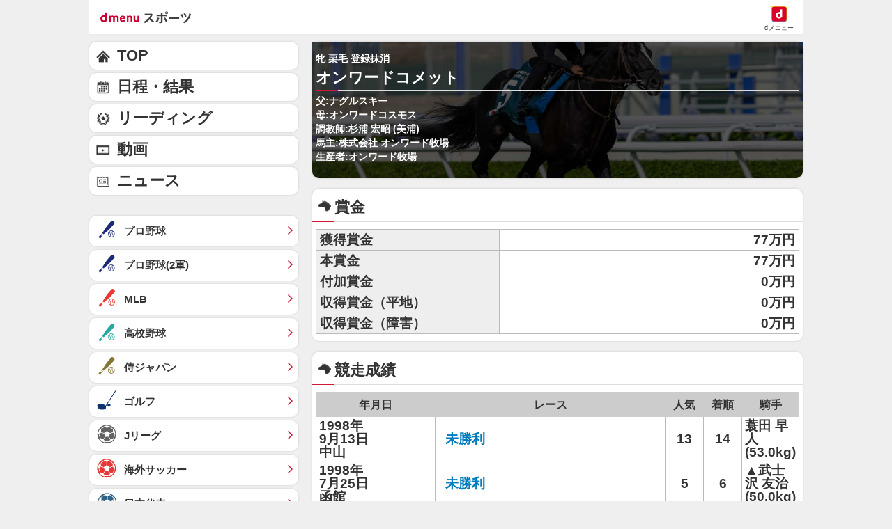

--- FILE ---
content_type: application/javascript; charset=UTF-8
request_url: https://alxd.addlv.smt.docomo.ne.jp/2.0/w/web.js?cb=d2c.allox.infrastructure.getad[%22yIiXFnZqkp%22]&nocache=1765490736716&p=1189ebe27pfw&t=web_6e369ce5-3b21-4e03-bd08-91528c44e0cf1765490736716&jv=25.3.0-876bcce&bw=1280
body_size: 0
content:
d2c.allox.infrastructure.getad["yIiXFnZqkp"]({"error":"Error : NoAd"}
);

--- FILE ---
content_type: application/javascript; charset=UTF-8
request_url: https://alxd.addlv.smt.docomo.ne.jp/2.0/w/web.js?cb=d2c.allox.infrastructure.getad[%22EVwZVntGTn%22]&nocache=1765490736716&p=8136f673r27q&t=web_179d2a6e-625c-43ef-9cb8-386edf02d96a1765490736716&jv=25.3.0-876bcce&bw=1280
body_size: 1
content:
d2c.allox.infrastructure.getad["EVwZVntGTn"]({"error":"Error : NoAd"}
);

--- FILE ---
content_type: application/javascript; charset=UTF-8
request_url: https://alxd.addlv.smt.docomo.ne.jp/2.0/w/web.js?cb=d2c.allox.infrastructure.getad[%22AcXFRNNCZq%22]&nocache=1765490736715&p=8136f673r27q&t=web_7bf20ec1-dcad-4dc8-81e8-f2c5b8abcec41765490736697&jv=25.3.0-876bcce&bw=1280
body_size: 0
content:
d2c.allox.infrastructure.getad["AcXFRNNCZq"]({"error":"Error : NoAd"}
);

--- FILE ---
content_type: text/javascript
request_url: https://rumcdn.geoedge.be/d51e7e94-2494-4676-9d85-9dc40e298f77/grumi.js
body_size: 125530
content:
var grumiInstance = window.grumiInstance || { q: [] };
(function createInstance (window, document, options = { shouldPostponeSample: false }) {
	!function r(i,o,a){function s(n,e){if(!o[n]){if(!i[n]){var t="function"==typeof require&&require;if(!e&&t)return t(n,!0);if(c)return c(n,!0);throw new Error("Cannot find module '"+n+"'")}e=o[n]={exports:{}};i[n][0].call(e.exports,function(e){var t=i[n][1][e];return s(t||e)},e,e.exports,r,i,o,a)}return o[n].exports}for(var c="function"==typeof require&&require,e=0;e<a.length;e++)s(a[e]);return s}({1:[function(e,t,n){var r=e("./config.js"),i=e("./utils.js");t.exports={didAmazonWin:function(e){var t=e.meta&&e.meta.adv,n=e.preWinningAmazonBid;return n&&(t=t,!i.isEmptyObj(r.amazonAdvIds)&&r.amazonAdvIds[t]||(t=e.tag,e=n.amzniid,t.includes("apstag.renderImp(")&&t.includes(e)))},setAmazonParametersToSession:function(e){var t=e.preWinningAmazonBid;e.pbAdId=void 0,e.hbCid=t.crid||"N/A",e.pbBidder=t.amznp,e.hbCpm=t.amznbid,e.hbVendor="A9",e.hbTag=!0}}},{"./config.js":5,"./utils.js":24}],2:[function(e,t,n){var l=e("./session"),r=e("./urlParser.js"),f=e("./utils.js"),i=e("./domUtils.js").isIframe,m=e("./htmlParser.js"),g=e("./blackList").match,h=e("./ajax.js").sendEvent,o=".amazon-adsystem.com",a="/dtb/admi",s="googleads.g.doubleclick.net",e="/pagead/",c=["/pagead/adfetch",e+"ads"],d=/<iframe[^>]*src=['"]https*:\/\/ads.\w+.criteo.com\/delivery\/r\/.+<\/iframe>/g,u={};var p={adsense:{type:"jsonp",callbackName:"a"+ +new Date,getJsUrl:function(e,t){return e.replace("output=html","output=json_html")+"&callback="+t},getHtml:function(e){e=e[f.keys(e)[0]];return e&&e._html_},shouldRender:function(e){var e=e[f.keys(e)[0]],t=e&&e._html_,n=e&&e._snippet_,e=e&&e._empty_;return n&&t||e&&t}},amazon:{type:"jsonp",callbackName:"apstag.renderImp",getJsUrl:function(e){return e.replace("/admi?","/admj?").replace("&ep=%7B%22ce%22%3A%221%22%7D","")},getHtml:function(e){return e.html},shouldRender:function(e){return e.html}},criteo:{type:"js",getJsHtml:function(e){var t,n=e.match(d);return n&&(t=(t=n[0].replace(/iframe/g,"script")).replace(/afr.php|display.aspx/g,"ajs.php")),e.replace(d,t)},shouldRender:function(e){return"loading"===e.readyState}}};function y(e){var t,n=e.url,e=e.html;return n&&((n=r.parse(n)).hostname===s&&-1<c.indexOf(n.pathname)&&(t="adsense"),-1<n.hostname.indexOf(o))&&-1<n.pathname.indexOf(a)&&(t="amazon"),(t=e&&e.match(d)?"criteo":t)||!1}function v(r,i,o,a){e=i,t=o;var e,t,n,s=function(){e.src=t,h({type:"adfetch-error",meta:JSON.stringify(l.meta)})},c=window,d=r.callbackName,u=function(e){var t,n=r.getHtml(e),e=(l.bustedUrl=o,l.bustedTag=n,r.shouldRender(e));t=n,(t=m.parse(t))&&t.querySelectorAll&&(t=f.map(t.querySelectorAll("[src], [href]"),function(e){return e.src||e.href}),f.find(t,function(e){return g(e).match}))&&h({type:"adfetch",meta:JSON.stringify(l.meta)}),!a(n)&&e?(t=n,"srcdoc"in(e=i)?e.srcdoc=t:((e=e.contentWindow.document).open(),e.write(t),e.close())):s()};for(d=d.split("."),n=0;n<d.length-1;n++)c[d[n]]={},c=c[d[n]];c[d[n]]=u;var u=r.getJsUrl(o,r.callbackName),p=document.createElement("script");p.src=u,p.onerror=s,p.onload=function(){h({type:"adfetch-loaded",meta:JSON.stringify(l.meta)})},document.scripts[0].parentNode.insertBefore(p,null)}t.exports={shouldBust:function(e){var t,n=e.iframe,r=e.url,e=e.html,r=(r&&n&&(t=i(n)&&!u[n.id]&&y({url:r}),u[n.id]=!0),y({html:e}));return t||r},bust:function(e){var t=e.iframe,n=e.url,r=e.html,i=e.doc,o=e.inspectHtml;return"jsonp"===(e=p[y(e)]).type?v(e,t,n,o):"js"===e.type?(t=i,n=r,i=(o=e).getJsHtml(n),l.bustedTag=n,!!o.shouldRender(t)&&(t.write(i),!0)):void 0},checkAndBustFriendlyAmazonFrame:function(e,t){(e=e.defaultView&&e.defaultView.frameElement&&e.defaultView.frameElement.id)&&e.startsWith("apstag")&&(l.bustedTag=t)}}},{"./ajax.js":3,"./blackList":4,"./domUtils.js":8,"./htmlParser.js":13,"./session":21,"./urlParser.js":23,"./utils.js":24}],3:[function(e,t,n){var i=e("./utils.js"),r=e("./config.js"),o=e("./session.js"),a=e("./domUtils.js"),s=e("./jsUtils.js"),c=e("./methodCombinators.js").before,d=e("./tagSelector.js").getTag,u=e("./constants.js"),e=e("./natives.js"),p=e.fetch,l=e.XMLHttpRequest,f=e.Request,m=e.TextEncoder,g=e.postMessage,h=[];function y(e){e()}function v(e){return e.key=o.key,e.imp=e.imp||o.imp,e.c_ver=r.c_ver,e.w_ver=o.wver,e.w_type=o.wtype,e.b_ver=r.b_ver,e.ver=r.ver,e.loc=location.href,e.ref=document.referrer,e.sp=o.sp||"dfp",e.cust_imp=o.cust_imp,e.cust1=o.meta.cust1,e.cust2=o.meta.cust2,e.cust3=o.meta.cust3,e.caid=o.meta.caid,e.scriptId=o.scriptId,e.crossOrigin=!a.isSameOriginWin(top),e.debug=o.debug,"dfp"===o.sp&&(e.qid=o.meta.qid),e.cdn=r.cdn||void 0,r.accountType!==u.NET&&(e.cid=o.meta&&o.meta.cr||123456,e.li=o.meta.li,e.ord=o.meta.ord,e.ygIds=o.meta.ygIds),e.at=r.accountType.charAt(0),o.hbTag&&(e.hbTag=!0,e.hbVendor=o.hbVendor,e.hbCid=o.hbCid,e.hbAdId=o.pbAdId,e.hbBidder=o.pbBidder,e.hbCpm=o.hbCpm,e.hbCurrency=o.hbCurrency),"boolean"==typeof o.meta.isAfc&&(e.isAfc=o.meta.isAfc,e.isAmp=o.meta.isAmp),o.meta.hasOwnProperty("isEBDA")&&"%"!==o.meta.isEBDA.charAt(0)&&(e.isEBDA=o.meta.isEBDA),o.pimp&&"%_pimp%"!==o.pimp&&(e.pimp=o.pimp),void 0!==o.pl&&(e.preloaded=o.pl),e.site=o.site||a.getTopHostname(),e.site&&-1<e.site.indexOf("safeframe.googlesyndication.com")&&(e.site="safeframe.googlesyndication.com"),e.isc=o.isc,o.adt&&(e.adt=o.adt),o.isCXM&&(e.isCXM=!0),e.ts=+new Date,e.bdTs=r.bdTs,e}function b(t,n){var r=[],e=i.keys(t);return void 0===n&&(n={},i.forEach(e,function(e){void 0!==t[e]&&void 0===n[e]&&r.push(e+"="+encodeURIComponent(t[e]))})),r.join("&")}function w(e){e=i.removeCaspr(e),e=o.doubleWrapperInfo.isDoubleWrapper?i.removeWrapperXMP(e):e;return e=4e5<e.length?e.slice(0,4e5):e}function j(t){return function(){var e=arguments[0];return e.html&&(e.html=w(e.html)),e.tag&&(e.tag=w(e.tag)),t.apply(this,arguments)}}e=c(function(e){var t;e.hasOwnProperty("byRate")&&!e.byRate||(t=a.getAllUrlsFromAllWindows(),"sample"!==e.r&&"sample"!==e.bdmn&&t.push(e.r),e[o.isPAPI&&"imaj"!==o.sp?"vast_content":"tag"]=d(),e.urls=JSON.stringify(t),e.hc=o.hc,e.vastUrls=JSON.stringify(o.vastUrls),delete e.byRate)}),c=c(function(e){e.meta=JSON.stringify(o.meta),e.client_size=o.client_size});function E(e,t){var n=new l;n.open("POST",e),n.setRequestHeader("Content-type","application/x-www-form-urlencoded"),n.send(b(t))}function O(t,e){return o=e,new Promise(function(t,e){var n=(new m).encode(b(o)),r=new CompressionStream("gzip"),i=r.writable.getWriter();i.write(n),i.close(),new Response(r.readable).arrayBuffer().then(function(e){t(e)}).catch(e)}).then(function(e){e=new f(t,{method:"POST",body:e,mode:"no-cors",headers:{"Content-type":"application/x-www-form-urlencoded","Accept-Language":"gzip"}});p(e)});var o}function k(e,t){p&&window.CompressionStream?O(e,t).catch(function(){E(e,t)}):E(e,t)}function x(e,t){o.hasFrameApi&&!o.frameApi?g.call(o.targetWindow,{key:o.key,request:{url:e,data:t}},"*"):k(e,t)}o.frameApi&&o.targetWindow.addEventListener("message",function(e){var t=e.data;t.key===o.key&&t.request&&(k((t=t.request).url,t.data),e.stopImmediatePropagation())});var T={};function A(n){return function(t){h.push(function(){if(t=v(t),-1!==n.indexOf(r.reportEndpoint,n.length-r.reportEndpoint.length)){var e=n+b(t,{r:!0,html:!0,ts:!0});if(!0===T[e]&&!(t.rbu||t.is||3===t.rdType||t.et))return}T[e]=!0,x(n,t)})}}var S,W="http"===window.location.protocol.substr(0,4)?window.location.protocol:"https:";t.exports={sendInit:s.once(c(A(W+r.apiUrl+r.initEndpoint))),sendReport:e(j(A(W+r.apiUrl+r.reportEndpoint))),sendError:A(W+r.apiUrl+r.errEndpoint),sendDebug:A(W+r.apiUrl+r.dbgEndpoint),sendStats:A(W+r.apiUrl+(r.statsEndpoint||"stats")),sendEvent:(S=A(W+r.apiUrl+r.evEndpoint),function(e,t){var n=r.rates||{default:.004},t=t||n[e.type]||n.default;Math.random()<=t&&S(e)}),buildRbuReport:e(j(v)),sendRbuReport:x,processQueue:function(){i.forEach(h,y),h.push=y}}},{"./config.js":5,"./constants.js":6,"./domUtils.js":8,"./jsUtils.js":14,"./methodCombinators.js":16,"./natives.js":17,"./session.js":21,"./tagSelector.js":22,"./utils.js":24}],4:[function(e,t,n){var d=e("./utils.js"),r=e("./config.js"),u=e("./urlParser.js"),i=r.domains,o=r.clkDomains,e=r.bidders,a=r.patterns.wildcards;var s,p={match:!1};function l(e,t,n){return{match:!0,bdmn:e,ver:t,bcid:n}}function f(e){return e.split("").reverse().join("")}function m(n,e){var t,r;return-1<e.indexOf("*")?(t=e.split("*"),r=-1,d.every(t,function(e){var e=n.indexOf(e,r+1),t=r<e;return r=e,t})):-1<n.indexOf(e)}function g(e,t,n){return d.find(e,t)||d.find(e,n)}function h(e){return e&&"1"===e.charAt(0)}function c(c){return function(e){var n,r,i,e=u.parse(e),t=e&&e.hostname,o=e&&[e.pathname,e.search,e.hash].join("");if(t){t=[t].concat((e=(e=t).split("."),d.fluent(e).map(function(e,t,n){return n.shift(),n.join(".")}).val())),e=d.map(t,f),t=d.filter(e,function(e){return void 0!==c[e]});if(t&&t.length){if(e=d.find(t,function(e){return"string"==typeof c[e]}))return l(f(e),c[e]);var a=d.filter(t,function(e){return"object"==typeof c[e]}),s=d.map(a,function(e){return c[e]}),e=d.find(s,function(t,e){return r=g(d.keys(t),function(e){return m(o,e)&&h(t[e])},function(e){return m(o,e)}),n=f(a[e]),""===r&&(e=s[e],i=l(n,e[r])),r});if(e)return l(n,e[r],r);if(i)return i}}return p}}function y(e){e=e.substring(2).split("$");return d.map(e,function(e){return e.split(":")[0]})}t.exports={match:function(e,t){var n=c(i);return t&&"IFRAME"===t.toUpperCase()&&(t=c(o)(e)).match?(t.rdType=2,t):n(e)},matchHB:(s=c(e),function(e){var e=e.split(":"),t=e[0],e=e[1],e="https://"+f(t+".com")+"/"+e,e=s(e);return e.match&&(e.bdmn=t),e}),matchAgainst:c,matchPattern:function(t){var e=g(d.keys(a),function(e){return m(t,e)&&h(a[e])},function(e){return m(t,e)});return e?l("pattern",a[e],e):p},isBlocking:h,getTriggerTypes:y,removeTriggerType:function(e,t){var n,r=(i=y(e.ver)).includes(t),i=1<i.length;return r?i?(e.ver=(n=t,(r=e.ver).length<2||"0"!==r[0]&&"1"!==r[0]||"#"!==r[1]||(i=r.substring(0,2),1===(t=r.substring(2).split("$")).length)?r:0===(r=t.filter(function(e){var t=e.indexOf(":");return-1===t||e.substring(0,t)!==n})).length?i.slice(0,-1):i+r.join("$")),e):p:e}}},{"./config.js":5,"./urlParser.js":23,"./utils.js":24}],5:[function(e,t,n){t.exports={"ver":"0.1","b_ver":"v0.5.466","blocking":true,"rbu":0,"silentRbu":0,"signableHosts":[],"onRbu":0,"samplePercent":0,"debug":true,"accountType":"publisher","impSampleRate":0.002,"statRate":0.05,"apiUrl":"//gw.geoedge.be/api/","initEndpoint":"init","reportEndpoint":"report","statsEndpoint":"stats","errEndpoint":"error","dbgEndpoint":"debug","evEndpoint":"event","rdrBlock":true,"ipUrl":"//rumcdn.geoedge.be/grumi-ip.js","altTags":[],"hostFilter":[],"maxHtmlSize":0.4,"reporting":true,"advs":{},"creativeWhitelist":{},"heavyAd":false,"cdn":"cloudfront","domains":{"moc.as.krapsykcul":"1#1:62606","moc.sys-cb.2-weivsda":"1#1:62606","moc.sys-cb.2-ecapada":"1#1:62606","moc.gnidemdevlohp":"1#1:62606","ten.etaberteg.c8ix4":"1#1:62606","moc.mouti.iv":"1#1:62606","moc.sr1m":"1#1:62606","moc.btrosdaeuh.4v-ue-btr":"1#1:62606","moc.aeblegna.sj":"1#1:62606","moc.pss-ccb.111s":"1#1:62606","ofni.htaprider.3su-og":"1#1:62606","moc.esecivrestlob.gnikcart":"1#1:62606","moc.tceffedaibom":"1#1:62606","ur.ffoknit":"1#1:62606","moc.pss-ccb.69s":"1#1:62606","moc.pss-ccb.011s":"1#1:62606","pohs.retnechcetbewdipar":"1#1:62606","ur.xesebutmff":"1#1:62606","moc.ycneluduarf":"1#1:62606","ten.csielec":"1#1:62606","moc.noihsafsoso.www":"1#1:62606","ppa.naecolatigidno.mkmyi-ppa-supotco":"1#1:62606","moc.tsevnioliw":"1#1:62606","moc.rehtonadnelerab":"1#1:62606","moc.htlaew-yanom":"1#1:62606","moc.cesgnehnix":"1#1:62606","retnec.zitelomret":"1#1:62606","moc.xrekcolbetyb":"1#1:62606","moc.orporodomop":"1#1:62606","moc.rotanimalnahtan":"1#1:62606","moc.smoorxela":"1#1:62606","moc.punif-latipac":"1#1:62606","enilno.sweivpot":"1#1:62606","ved.segap.uhk9vhghvg":"1#1:62606","pohs.anertsa":"1#1:62606","moc.0q3s8l":"1#1:62606","etis.elb-amgis":"1#1:62606","wp.ativocym.ac":"1#1:62606","zyx.563nf.c":"1#1:62606","etis.tammaertlo":"1#1:62606","moc.neetneveshcraesezirpym.yrt":"1#1:62606","etis.lobigocirt":"1#1:62606","aidem.ocsidaalp":"1#1:62606","moc.arknieh":"1#1:62606","uci.borngws":"1#1:62606","enilno.voppilihpvis":"1#1:62606","pohs.arodnalpj":"1#1:62606","ppa.yfilten.495d4e67-05421190215202-taigalp-eralfduolc":"1#1:62606","ppa.yfilten.6362abc6-04421190215202-taigalp-eralfduolc":"1#1:62606","moc.ogotwolfreffo":"1#1:62606","ni.oc.setagtcennoc.074ogc37ccbuho5ebs4d":"1#1:62606","moc.8g8yc":"1#1:62606","enilno.axillewpj":"1#1:62606","etis.orelaeh":"1#1:62606","moc.balegdirbtcennoc.0mltrc37ccbuhgdfms4d":"1#1:62606","ten.laederusniractseb":"1#1:62606","moc.balegdirbtcennoc.g1arvc37ccbuhg92qs4d":"1#1:62606","ofni.seituaebaduh":"1#1:62606","ten.swodniw.eroc.bew.31z.4rorresoicedht01":"1#1:62606","enilno.tsaoctfird":"1#1:62606","etis.napurtsil.www":"1#1:62606","ten.eracredlo":"1#1:62606","moc.srellikstsep":"1#1:62606","latigid.eniladnuf":"1#1:62606","moc.enilnoegrusyliadym.5":"1#1:62606","moc.enilnoegrusyliadym.6":"1#1:62606","zib.swen063":"1#1:62606","moc.mitsrofemit.4":"1#1:62606","moc.sreffosstpyrc":"1#1:62606","ur.athku-gd.pleh":"1#1:62606","etis.anipsassul":"1#1:62606","retnec.ykchficov":"1#1:62606","ur.agubala-stoirtap":"1#1:62606","moc.ppaukoreh.8580e23a6b00-sirualrumard":"1#1:62606","enilno.enoz-maertsdoof":"1#1:62606","ppa.yfilten.3dbcde-adasalam-mlac--29b1f43c541f0b1f740ea396":"1#1:62606","kcilc.etaidemmii":"1#1:62606","pot.6202emaggp.www":"1#1:62606","pohs.moohoob.pohhs":"1#1:62606","moc.remmusseyegidni":"1#1:62606","moc.buhinivon":"1#1:62606","erots.pohs4elasgib":"1#1:62606","dnob.sthginruoyteem":"1#1:62606","ten.swodniw.eroc.bolb.hxqwubgcz8bv":"1#1:62606","moc.gusek.notlem":"1#1:62606","ur.ksmoniskelakolesop":"1#1:62606","tif.stekrami-ym":"1#1:62606","ten.swodniw.eroc.bew.31z.01982psu9021gninrawsuriv":"1#1:62606","moc.merplogkt":"1#1:62606","pohs.niwbw":"1#1:62606","moc.gnieohkcab":"1#1:62606","uci.jugkwnh":"1#1:62606","moc.f54tzf":"1#1:62606","ur.arolhp.ndc":"1#1:62606","rab.70818-etilx1":"1#1:62606","em.gssm.6vr2a12":"1#1:62606","etis.tivluocerp":"1#1:62606","pohs.semitoruencitpanys":"1#1:62606","etis.etocenibus":"1#1:62606","ti.ecnapeibmib.www":"1#1:62606","enilno.hcetivreskrow":"1#1:62606","pohs.pohsnobrax.pohsnobrax":"1#1:62606","ten.puorgrjk":"1#1:62606","aidem.tcorpfinob":"1#1:62606","ur.cilrebafvadogiv":"1#1:62606","gro.kcehcytirucestellaw":"1#1:62606","moc.ppaukoreh.2951b0ff8344-buhnedragnirohtym":"1#1:62606","pohs.steltuo-xebyc":"1#1:62606","moc.rek39g":"1#1:62606","ur.ksm-regolb":"1#1:62606","moc.balegdirbtcennoc.g7o65c37ccbuh8ph4s4d":"1#1:62606","ten.swodniw.eroc.bew.31z.iuyycpncpracdutvzdaq6003":"1#1:62606","ofni.macsyahyesac":"1#1:62606","moc.bmg1mgk8":"1#1:62606","moc.417c":"1#1:62606","ur.vomifetog":"1#1:62606","pot.9tiemnaus.ogog":"1#1:62606","moc.hcraeser-ytuaeb":"1#1:62606","moc.ostsevnini":"1#1:62606","uci.tellaw-emocni":"1#1:62606","kcilc.avitessa":"1#1:62606","moc.enozehtworgaidem":"1#1:62606","moc.ecnatsissaefilyhtlaeh":"1#1:62606","ppa.yfilten.033654-ledurts-nodalec--e1ea01478896b8c5733ba396":"1#1:62606","ten.swodniw.eroc.bew.31z.mtm1tcsu1121gninrawsuriv":"1#1:62606","enilno.nebeltsokrutan":"1#1:62606","moc.ppaukoreh.5452eb9842d6-emoh-robrahhsid":"1#1:62606","ten.swodniw.eroc.bolb.dednimegral":"1#1:62606","ten.swodniw.eroc.bew.31z.fopgvdsu1121gninrawsuriv":"1#1:62606","ia.eehcnurcs":"1#1:62606","gro.ybraenrentrapruoydnif":"1#1:62606","moc.skeewswenasu":"1#1:62606","moc.ereahpsnetad":"1#1:62606","moc.wolfyhtlaehtseb":"1#1:62606","moc.egdeniahceroc.06tj7b37ccbuhg49gr4d":"1#1:62606","ten.buherusaem.kcart":"1#1:62606","etis.no-noisses-wen":"1#1:62606","moc.tanicce.www":"1#1:62606","moc.tsevniifiw":"1#1:62606","ten.swodniw.eroc.bew.31z.1rorresoicedht01":"1#1:62606","ten.erac-oruen":"1#1:62606","ten.swodniw.eroc.bew.31z.c75xi5su0121gninrawsuriv":"1#1:62606","kcilc.kivanitsolvn":"1#1:62606","ur.vosinedesp":"1#1:62606","moc.ppaukoreh.865f0e1104f5-buhemalfeltneg":"1#1:62606","etis.zzualihcra":"1#1:62606","dlrow.3orpsaidemsserp-q":"1#1:62606","moc.awplatigid.www":"1#1:62606","moc.artnovlaj":"1#1:62606","gro.buhecnanifyap":"1#1:62606","pohs.tlcaieugral":"1#1:62606","moc.ppaukoreh.0e13dd7f4b2a-rocedemohforor":"1#1:62606","evil.edseitirucesevisnetxecp":"1#1:62606","ur.nizagam-poohs-orp":"1#1:62606","enilno.volesevsif":"1#1:62606","ur.volesevsif":"1#1:62606","moc.4r8k1t":"1#1:62606","zyx.dleihs-gnilrets":"1#1:62606","moc.smrofsalis":"1#1:62606","moc.321a-ws":"1#1:62606","moc.xemhay":"1#1:62606","moc.elagnithginyzzuf":"1#1:62606","evil.edshcetsetadpucp":"1#1:62606","gro.trepxetcudorphtlaeh":"1#1:62606","ten.swodniw.eroc.bew.31z.7rorresoicedht9":"1#1:62606","moc.erwntsevni":"1#1:62606","enilno.kcehc-cp-ac":"1#1:62606","zyx.3retsam":"1#1:62606","ur.sysnioj":"1#1:62606","kcilc.lawardhtiw-emocni":"1#1:62606","etis.tned-anatsa":"1#1:62606","moc.iamorfsaedignidart.3ed":"1#1:62606","ofni.ytforcroom.ue-rid-cpop":"1#1:62606","rt.moc.igf.www":"1#1:62606","moc.orolaew":"1#1:62606","orp.tinerfic":"1#1:62606","evil.tragimreg":"1#1:62606","moc.retaehllew-teg":"1#1:62606","etis.illatcouig":"1#1:62606","etis.eioiglibon":"1#1:62606","pot.erocthgisnisda.at":"1#1:62606","ur.etis42xirtib.2ago-y":"1#1:62606","moc.sgabkseohsim.www":"1#1:62606","moc.ngv09m":"1#1:62606","ten.swodniw.eroc.bew.31z.g0fnk1su1121gninrawsuriv":"1#1:62606","ten.swodniw.eroc.bew.31z.n512nnsu1121gninrawsuriv":"1#1:62606","moc.rprim3":"1#1:62606","retnec.inlaisorfni":"1#1:62606","ten.swodniw.eroc.bew.31z.orpekilgnihsawsracokofol":"1#1:62606","ten.swodniw.eroc.bew.31z.8rorresoicedht11":"1#1:62606","ten.swodniw.eroc.bew.31z.p4imlssu1121gninrawsuriv":"1#1:62606","moc.dlrowdnomaidhguor.www":"1#1:62606","moc.stessa-iamutnauq":"1#1:62606","tra.sselehtrevennacilbuperdnim":"1#1:62606","enilno.oizporp":"1#1:62606","enilno.dorp-pot":"1#1:62606","moc.yrotsenpu":"1#1:62606","ni.oc.orenroxek.0lgkib37ccbuh0chmr4d":"1#1:62606","ni.oc.orenroxek.gcq8lb37ccbuh0sunr4d":"1#1:62606","ppa.yfilten.c0610cb8-13503190215202-taigalp-eralfduolc":"1#1:62606","ppa.yfilten.2a0a2465-14603190215202-taigalp-eralfduolc":"1#1:62606","etis.sporduca":"1#1:62606","moc.enilnohctamtrilf":"1#1:62606","ecaps.renacram":"1#1:62606","pohs.bryliad.www":"1#1:62606","moc.bmq5y8fa":"1#1:62606","moc.ppaukoreh.312136b441d9-dlrow-timmusetib":"1#1:62606","moc.ppaukoreh.0b3f5d2dc24a-esuohserfamora":"1#1:62606","moc.riemf":"1#1:62606","enilno.trngtnetnoc":"1#1:62606","moc.gofcivic":"1#1:62606","uci.mutnaauq":"1#1:62606","moc.4gdy9c":"1#1:62606","moc.enilhceteno":"1#1:62606","aidem.atsettelom":"1#1:62606","ten.swodniw.eroc.bew.31z.vlc7e3su1121gninrawsuriv":"1#1:62606","moc.sda-tset.debgmi":"1#1:62606","ecaps.qmrofarret":"1#1:62606","ecaps.feegrof":"1#1:62606","moc.pohscitatseht.t":"1#1:62606","aidem.irt.4v-ue-btr":"1#1:62606","ecaps.qssohte":"1#1:62606","moc.tsbehto.jn":"1#1:62606","ecaps.ussuryhpez":"1#1:62606","uci.uynauy7":"1#1:62606","moc.syrublla.lop":"1#1:62606","ecaps.orrovref":"1#1:62606","pot.xelfdib.laivl":"1#1:62606","moc.pss-ccb.101s":"1#1:62606","moc.sda-ccb-pss.cnys":"1#1:62606","moc.pss-ccb.501s":"1#1:62606","ecaps.addicalp":"1#1:62606","moc.sys-cb.1-ecapada":"1#1:62606","moc.sys-cb.3-ecapada":"1#1:62606","moc.8831agem":"1#1:62606","moc.kitamsdib":"1#1:62606","moc.tnetnoc-xepa":"1#1:62606","moc.retnecfeirbgolb":"1#1:62606","moc.evitprecsid":"1#1:62606","ur.senissubrednu":"1#1:62606","uci.noisivetirw":"1#1:62606","moc.emartsevni":"1#1:62606","ni.oc.setagtcennoc.0o632c37ccbuh09e2s4d":"1#1:62606","moc.ppaukoreh.364b52b0d62c-erocedemohexul":"1#1:62606","erots.pohsrewolfolpon":"1#1:62606","gro.krow-hcet":"1#1:62606","moc.balegdirbtcennoc.0il8sc37ccbuh8kqms4d":"1#1:62606","em.renimgna":"1#1:62606","ten.swodniw.eroc.bew.31z.orpekilhsawpotraccrhgzoh":"1#1:62606","uci.lmyggog":"1#1:62606","uci.dnuoseripsni":"1#1:62606","moc.sysiuob.1c":"1#1:62606","moc.1ffe35":"1#1:62606","tra.ekilhtobwercs":"1#1:62606","moc.lmn182":"1#1:62606","gro.reggolbi.noisava":"1#1:62606","moc.ativsisena":"1#1:62606","ur.vonorimfyd":"1#1:62606","moc.hctawoterehkcilc":"1#1:62606","moc.ktbewysae.3t":"1#1:62606","moc.pivmeajhhprvss":"1#1:62606","moc.ysimes":"1#1:62606","moc.tercessairotciv-su":"1#1:62606","ten.swodniw.eroc.bew.31z.cbb9vcsu9021gninrawsuriv":"1#1:62606","ppa.naecolatigidno.g6txo-ppa-eltrut-aes":"1#1:62606","etisbew.doofysae-nim01":"1#1:62606","moc.balegdirbtcennoc.0186kc37ccbuh8igds4d":"1#1:62606","moc.ssedogttsul":"1#1:62606","erots.moolbnlatep":"1#1:62606","ten.swodniw.eroc.bew.31z.aso05fsu0121gninrawsuriv":"1#1:62606","uci.tsndwfe":"1#1:62606","moc.icvjl":"1#1:62606","ni.oc.orenroxen.0afmuc37ccbuh093ps4d":"1#1:62606","etis.tteleapros":"1#1:62606","moc.ppaukoreh.86b7f9f5935b-erocedemohvad":"1#1:62606","moc.dafp-rak":"1#1:62606","moc.srerednegne":"1#1:62606","ofni.fsmr.mcz":"1#1:62606","moc.45noen6387":"1#1:62606","pot.xelfdib.ovaiv":"1#1:62606","moc.hcaoctsevnifles":"1#1:62606","etis.yap-kotkit":"1#1:62606","moc.hfecsth.ipa":"1#1:62606","zyx.ecnattimer-emocni":"1#1:62606","ni.oc.setagtcennoc.gsojrc37ccbuho44ms4d":"1#1:62606","ten.swodniw.eroc.bew.31z.2rorresoicedht01":"1#1:62606","erots.pohs1slaedtfig":"1#1:62606","ten.swodniw.eroc.bew.31z.oz85oosu0121gninrawsuriv":"1#1:62606","ten.swodniw.eroc.bew.31z.gqyx08su0121gninrawsuriv":"1#1:62606","em.gssm.bzehn12":"1#1:62606","moc.egdeniahchcet.ga78vc37ccbuh0hgps4d":"1#1:62606","ni.oc.orenroxer.gnafgd37ccbuhovk6t4d":"1#1:62606","ten.swodniw.eroc.bolb.4troptsoh":"1#1:62606","enilno.rewopwenhgih":"1#1:62606","ten.swodniw.eroc.bew.13z.oruuyhcud":"1#1:62606","moc.laoloce":"1#1:62606","moc.etnetrgnom":"1#1:62606","moc.666ppaoou":"1#1:62606","moc.q7z2":"1#1:62606","retnec.obrutbomma":"1#1:62606","ved.segap.njk9jgv":"1#1:62606","moc.ylaklof":"1#1:62606","enilno.vonorimfyd":"1#1:62606","enilno.dorphtlaehtseb":"1#1:62606","ten.swodniw.eroc.bew.91z.079ulclj8ql07jabew":"1#1:62606","ten.swodniw.eroc.bew.91z.wb8q7syiy3irzl1bew":"1#1:62606","ten.swodniw.eroc.bew.91z.xra8geq28jruj3jbew":"1#1:62606","moc.stellapssnruterama.www":"1#1:62606","moc.bmalecin.se":"1#1:62606","sbs.sotnemagapktt":"1#1:62606","moc.etaxarbenotuo":"1#1:62606","zzub.erabosimaibur":"1#1:62606","moc.balegdirbtcennoc.0n4btc37ccbuhgdsns4d":"1#1:62606","etis.smaerdhsid":"1#1:62606","moc.ar4otnioj":"1#1:62606","ten.swodniw.eroc.bew.31z.pp5lb5su0121gninrawsuriv":"1#1:62606","moc.mhtiroglaelbisna":"1#1:62606","etis.reccasalaf":"1#1:62606","ten.swodniw.eroc.bolb.7gnizxk":"1#1:62606","etis.msartsnrok":"1#1:62606","etis.nenuprbbel":"1#1:62606","pot.enoztseuqxobemag":"1#1:62606","retnec.ezniratsnu":"1#1:62606","moc.477i9m":"1#1:62606","moc.krowtensorbgnab.gnidnal":"1#1:62606","zyx.atnehsac":"1#1:62606","moc.nalperacidemwenym.krt":"1#1:62606","dlrow.jokakik":"1#1:62606","moc.senozxsuxenhcet":"1#1:62606","moc.dnusegsnebel":"1#1:62606","ppa.yfilten.df1f5f0e-94311190215202-taigalp-eralfduolc":"1#1:62606","erots.pohs5tfigdnert":"1#1:62606","moc.khstrap.1ww":"1#1:62606","uci.ecnawolla-emocni":"1#1:62606","moc.natsokev":"1#1:62606","kcilc.wolfdnuf":"1#1:62606","evil.edderucesderetsigercp":"1#1:62606","moc.esilaruc.ta":"1#1:62606","kni.soctxenhsup.niart":"1#1:62606","moc.arovlaew":"1#1:62606","moc.hcetwolfnaps.0ihptd37ccbuho1ggt4d":"1#1:62606","ur.enilnoagercilrebaf":"1#1:62606","cc.90gidptasols16.www":"1#1:62606","sbs.orihtniz":"1#1:62606","kcilc.ortsurt":"1#1:62606","moc.smlifnropdrah":"1#1:62606","moc.42yliadnamtxen":"1#1:62606","kcilc.enutrof-emocni":"1#1:62606","moc.tsenivtastalf":"1#1:62606","uci.ymonoce-emocni":"1#1:62606","orp.odanoiceleslifrepues":"1#1:62606","pohs.gssamtsirhc":"1#1:62606","enilno.skcilcyfitsoob":"1#1:62606","moc.onilhsac":"1#1:62606","yadot.edawatbtoh.802eb94989":"1#1:62606","snoitulos.yenomnrae.natitia":"1#1:62606","etis.inrecoppac":"1#1:62606","orp.etis.eerf.rewopmumixameht":"1#1:62606","etis.silirirret":"1#1:62606","moc.777ppaoou":"1#1:62606","moc.htlaew-zibnif":"1#1:62606","moc.arrevylos":"1#1:62606","pohs.duolctsenatad":"1#1:62606","evil.edseitirucesniamodcp":"1#1:62606","moc.balegdirbtcennoc.gm1kpb37ccbuh8nmqr4d":"1#1:62606","uci.cisummrof":"1#1:62606","etis.eripslevart":"1#1:62606","ten.swodniw.eroc.bew.31z.tc0opfsu9021gninrawsuriv":"1#1:62606","pohs.ocitsatnaflatan":"1#1:62606","ppa.naecolatigidno.xbcoy-ppa-eltrut-aes":"1#1:62606","zyx.enutrof-emocni":"1#1:62606","zzub.nainoixicuh":"1#1:62606","ten.swodniw.eroc.bew.31z.0h3kbwsu0121gninrawsuriv":"1#1:62606","moc.althgiseyeretteb":"1#1:62606","moc.9v7se7":"1#1:62606","moc.u5ud9f":"1#1:62606","etis.irbmeutkab":"1#1:62606","ed.gewsgnurhanre.anasativi":"1#1:62606","ten.swodniw.eroc.bew.5z.8qpm50184h5lgm2bew":"1#1:62606","moc.seremonitca":"1#1:62606","retnec.igstizcnarf":"1#1:62606","etis.eslupelyts":"1#1:62606","ten.swodniw.eroc.bew.31z.r6ga9esu1121gninrawsuriv":"1#1:62606","moc.sstahcevol":"1#1:62606","ten.swodniw.eroc.bew.31z.7rorresoicedht11":"1#1:62606","orp.86680-etilx1":"1#1:62606","moc.8uue35":"1#1:62606","erots.lautrivgap":"1#1:62606","moc.pss-ccb.601s":"1#1:62606","ecaps.allaidroc":"1#1:62606","zyx.30evresorp.pmiog":"1#1:62606","moc.sm-tniopxda.4v-tsaesu-btr":"1#1:62606","moc.dnuorze.aidem":"1#1:62606","ecaps.ixxileh":"1#1:62606","moc.pss-ccb.89s":"1#1:62606","moc.sys-cb.1-btrxen":"1#1:62606","uci.xinegtrop":"1#1:62606","moc.seiddabmac.evitaerc":"1#1:62606","oi.etagecart":"1#1:62606","moc.tropsaidempot":"1#1:62606","moc.sys-cb.2-ecapadareddib":"1#1:62606","moc.sys-cb.1-sdatfark":"1#1:62606","moc.pss-ccb.59s":"1#1:62606","ecaps.maamrof":"1#1:62606","moc.redaol-tnetnoc.6":"1#1:62606","kcilc.ytinhsac":"1#1:62606","moc.reverofyllatigidlla.citats":"1#1:62606","moc.iasthgksnitekram.5ua":"1#1:62606","ur.ziuqnotremak":"1#1:62606","pot.edondib.ovaiv":"1#1:62606","ten.swodniw.eroc.bew.31z.l4vnedsu9021gninrawsuriv":"1#1:62606","moc.potnizh.www":"1#1:62606","etis.strapevirdobrut":"1#1:62606","moc.ttuolopmep":"1#1:62606","moc.latipac-lawardhtiw":"1#1:62606","gro.slaedagnis":"1#1:62606","ten.swodniw.eroc.bew.31z.zkpfs7su0121gninrawsuriv":"1#1:62606","ten.swodniw.eroc.bew.31z.gjhgjghjghj565ynghn":"1#1:62606","ten.swodniw.eroc.bew.31z.gghjghjghj4jtynyn":"1#1:62606","moc.baleslupkaep":"1#1:62606","moc.8zs22j":"1#1:62606","moc.ik4l49":"1#1:62606","efil.yrevocerdnuf":"1#1:62606","wp.artun-eslup.zn":"1#1:62606","etis.irotsitcep":"1#1:62606","zyx.xwnj4j2.gfyty":"1#1:62606","moc.etisregnitsoh.090112-dnale-nomlas":"1#1:62606","ten.swodniw.eroc.bew.31z.1i7363su1121gninrawsuriv":"1#1:62606","ofni.worrabhtaeh.ue-rid-cpop":"1#1:62606","moc.latecaimeh":"1#1:62606","piv.rb0006.www":"1#1:62606","moc.yadotebivoediv":"1#1:62606","etis.troperhtlaehetatsorp":"1#1:62606","pot.tsoobknarsda.aj":"1#1:62606","moc.ylbeew.0001ma":"1#1:62606","moc.jfswmz":"1#1:62606","cc.90h777kcul888h.www":"1#1:62606","moc.ppaukoreh.ccfb8c8af821-ynomrahexullatep":"1#1:62606","zyx.emag-itlum.www":"1#1:62606","bulc.xmxtoh":"1#1:62606","latigid.aritenom":"1#1:62606","pohs.ecnaraelc-egaggul.www":"1#1:62606","moc.ebutsebabxxx":"1#1:62606","uci.oyemahr":"1#1:62606","moc.balegdirbtcennoc.gv1lad37ccbuh0m22t4d":"1#1:62606","pohs.dleihsvanbew":"1#1:62606","kcilc.xulfpac":"1#1:62606","moc.yrautcnasytilativarua":"1#1:62606","pot.avonduolcsda.ah":"1#1:62606","zyx.3cn4dnr0c1nu.ntz7m":"1#1:62606","moc.ytuaebarualim":"1#1:62606","moc.rosexuwes":"1#1:62606","evil.rfserawtfosetadpucp":"1#1:62606","moc.gusek.oilectep":"1#1:62606","ten.swodniw.eroc.bew.31z.r8vy55su1121gninrawsuriv":"1#1:62606","moc.03smacagnob.5ur":"1#1:62606","uci.bwdywlp":"1#1:62606","moc.8e562z":"1#1:62606","gro.n01tammus.omorp":"1#1:62606","moc.syadotykcul":"1#1:62606","moc.qitsevnalp":"1#1:62606","moc.stekremaylp":"1#1:62606","erots.yalp831tebatik":"1#1:62606","ppa.yfilten.d64f4eb4-41621190215202-taigalp-eralfduolc":"1#1:62606","moc.strepxeeciohcysae":"1#1:62606","orp.tolwons":"1#1:62606","em.gssm.l7h6l12":"1#1:62606","ten.swodniw.eroc.bolb.lxzgbctleuvfxiuyiifh3101":"1#1:62606","ten.swodniw.eroc.bolb.5iernwrv":"1#1:62606","moc.omorp-citemsoc":"1#1:62606","etis.draugamred":"1#1:62606","aidem.itlumvelet":"1#1:62606","ten.swodniw.eroc.bew.31z.5rorresoicedht9":"1#1:62606","pohs.ogtazv":"1#1:62606","ur.ebiivv-ytuaeb":"1#1:62606","ten.swodniw.eroc.bew.31z.5ohce3033e21903033e":"1#1:62606","moc.ciortcej":"1#1:62606","ten.swodniw.eroc.bew.31z.fppwpvsu0121gninrawsuriv":"1#1:62606","orp.69347-etilx1":"1#1:62606","ni.oc.orenroxek.0m7a8d37ccbuh8jh0t4d":"1#1:62606","moc.rf3rxq":"1#1:62606","moc.etadiuqilnozma":"1#1:62606","ten.swodniw.eroc.bew.31z.r6cq2osu1121gninrawsuriv":"1#1:62606","moc.lmxynnacda.diblmx":"1#1:62606","ni.oc.setagtcennoc.0afhlb37ccbuhod3or4d":"1#1:62606","etis.sunoobsktt":"1#1:62606","latigid.stessa-emocni":"1#1:62606","pohs.drawerxdoof":"1#1:62606","ten.buhtcellocatad":"1#1:62606","moc.syliadswenasu":"1#1:62606","ten.swodniw.eroc.bew.12z.fooq058t0oy7tgjbew":"1#1:62606","evil.ytiek":"1#1:62606","moc.ppaukoreh.5f547acd96e7-tidderocedemoh":"1#1:62606","moc.ybalyxen":"1#1:62606","evil.edytirucesevitcacp":"1#1:62606","moc.p83pcs":"1#1:62606","pohs.sukaoshtabydob":"1#1:62606","moc.otsevniis":"1#1:62606","pohs.muxlkfoii":"1#1:62606","ten.swodniw.eroc.bew.31z.ddspjkmysgbgoihiyhrl5008":"1#1:62606","uci.elpitlum64":"1#1:62606","moc.evitcellochtinezartun.tun":"1#1:62606","cc.erv4ca":"1#1:62606","moc.laiciffoyliadndnert.70":"1#1:62606","moc.lartnecyliadndnert.01":"1#1:62606","rab.50564-etilx1":"1#1:62606","su.dneltsenoh.ylppa":"1#1:62606","etis.oporterfir":"1#1:62606","erots.etybswen":"1#1:62606","moc.c077eq":"1#1:62606","moc.balnif-latipac":"1#1:62606","moc.feirbolgofni":"1#1:62606","evil.edytirucestuobacp":"1#1:62606","moc.nalperacidemwenym":"1#1:62606","moc.sliartnoedig":"1#1:62606","pohs.ejohlaidnumsacidpot":"1#1:62606","enilno.42erapmoc-nalpduolc":"1#1:62606","moc.eknom-htlaew":"1#1:62606","kcilc.zbom.knilenilno":"1#1:62606","moc.aeoplrt.www":"1#1:62606","ten.swodniw.eroc.bew.31z.mcp8dqsu0121gninrawsuriv":"1#1:62606","ten.swodniw.eroc.bew.31z.gdfg34gdfg34dgdfg":"1#1:62606","moc.tgegp7ts.www":"1#1:62606","erots.pohs8slaedtfig":"1#1:62606","moc.6r6r6":"1#1:62606","moc.tunjq8":"1#1:62606","moc.ppaukoreh.847b225d930f-tops-robrahkooc":"1#1:62606","pot.evirdsdarepyh.ai":"1#1:62606","etis.yadothcetbuh":"1#1:62606","ofni.orolev.ofni":"1#1:62606","etis.noloctedni":"1#1:62606","moc.odnetoorrotcetorp":"1#1:62606","moc.seorehgnibmulpym":"1#1:62606","zyx.etybdraug":"1#1:62606","retnec.napajigseuh":"1#1:62606","gro.anisufod":"1#1:62606","moc.oilleptleb":"1#1:62606","moc.ppaukoreh.872ea2377626-saitoevoerc":"1#1:62606","moc.kcirtnitalegyhtlaeh":"1#1:62606","ten.swodniw.eroc.bew.31z.yh3x22su1121gninrawsuriv":"1#1:62606","ppa.naecolatigidno.7s8yj-ppa-daehremmah":"1#1:62606","moc.ppaukoreh.668050817af2-slaemnogardnrobnoom":"1#1:62606","moc.weiveryllarutan":"1#1:62606","pohs.bulcratsotom.www":"1#1:62606","ur.2gerkilrebaf":"1#1:62606","moc.isotnart":"1#1:62606","enilno.itnakciuqnaelc":"1#1:62606","ur.xiuqle":"1#1:62606","ur.vokatsehstog":"1#1:62606","moc.etisregnitsoh.384811-tibbar-kcirberif":"1#1:62606","moc.urugdulas":"1#1:62606","moc.wonpetsitpo":"1#1:62606","moc.htaptipac":"1#1:62606","moc.noisrevnoclehcar":"1#1:62606","etis.amlapmodba":"1#1:62606","ur.etis42xirtib.3wenagoy":"1#1:62606","moc.999ppaoou":"1#1:62606","moc.aweyd00rlp-dc":"1#1:62606","enilno.efilxepa.www":"1#1:62606","moc.diiordnarf":"1#1:62606","moc.etisregnitsoh.428017-erah-yargthgil":"1#1:62606","moc.ppaukoreh.40d2e4a3855b-scinatobwodaemniatnuom":"1#1:62606","orp.atsiditort":"1#1:62606","pohs.ydobslufituaeb":"1#1:62606","moc.htapdnimgnilaeh":"1#1:62606","ppa.yfilten.4b534587-13503190215202-taigalp-eralfduolc":"1#1:62606","ppa.yfilten.279b462e-31703190215202-taigalp-eralfduolc":"1#1:62606","zyx.esuoh-revirecips":"1#1:62606","enilno.wolfaruamlac":"1#1:62606","moc.ppaukoreh.5898bca3408c-xirtsarolfnrohtangi":"1#1:62606","ur.kut-ikut":"1#1:62606","moc.l-nylotim":"1#1:62606","moc.937onisacamag":"1#1:62606","latigid.oissevni":"1#1:62606","enilno.vogky":"1#1:62606","orp.suomafipe":"1#1:62606","moc.7cba1l":"1#1:62606","moc.fpyeciohctseb":"1#1:62606","moc.bx5bdk":"1#1:62606","uci.ynomrahward":"1#1:62606","ppa.lecrev.scasbjscbsajcacdjvbdcvcfdib":"1#1:62606","zyx.dlrow-timmusetib":"1#1:62606","etis.nemologreb":"1#1:62606","erots.naqws.mkwqoui":"1#1:62606","erots.htlaehzbk":"1#1:62606","pot.daelsdatrams.as":"1#1:62606","ur.z-inhuk.ksneserksov":"1#1:62606","moc.pss-ccb.901s":"1#1:62606","moc.sys-cb.1-citamapir":"1#1:62606","moc.arbeznur":"1#1:62606","moc.sys-cb.1ue-rolocibom":"1#1:62606","ecaps.zippiz":"1#1:62606","moc.sys-cb.1-aretcua":"1#1:62606","moc.sys-cb.4-rolocibom":"1#1:62606","ecaps.taatarts":"1#1:62606","ecaps.ssibro":"1#1:62606","ofni.htaprider.7su-og":"1#1:62606","moc.facsunob":"1#1:62606","ecaps.gaagas":"1#1:62606","zyx.orpdaibom.1dnys":"1#1:62606","moc.reverofyllatigidlla":"1#1:62606","zyx.daibompxe":"1#1:62606","ecaps.leelpma":"1#1:62606","moc.sys-cb.1-rolocibom":"1#1:62606","moc.sys-cb.1-daelspat":"1#1:62606","moc.pss-ccb.611s":"1#1:62606","uci.fydjrdwz":"1#1:62606","latigid.yratenom":"1#1:62606","moc.sys-cb.1-esahcod":"1#1:62606","ni.oc.setagtcennoc.0vefsb37ccbuh86ctr4d":"1#1:62606","moc.xobtsyme.www":"1#1:62606","ten.swodniw.eroc.bew.91z.co1sxryekjdlstxbew":"1#1:62606","ppa.naecolatigidno.32ly7-ppa-esrohaes":"1#1:62606","moc.drawsuriv.www":"1#1:62606","101.73.611.05":"1#1:62606","uoyc.lmg53o3":"1#1:62606","moc.llomot":"1#1:62606","ppa.naecolatigidno.kqtro-2-ppa-retsbol":"1#1:62606","moc.buhtnemrewopmengised":"1#1:62606","ten.swodniw.eroc.bew.02z.13522101ced":"1#1:62606","moc.smorpdnc-tl":"1#1:62606","moc.serutnevdaoetam":"1#1:62606","ur.etis42xirtib.emitssentif":"1#1:62606","moc.nevelehcraesezirpym.yrt":"1#1:62606","moc.orphtlaehhtinez":"1#1:62606","moc.sbuhdlrowbew.apl":"1#1:62606","ed.ecrato":"1#1:62606","moc.ppaukoreh.a1ad01d0d1eb-tniop-sgnirpsdoof":"1#1:62606","moc.etisregnitsoh.594948-elttac-nworbydnas":"1#1:62606","erots.pohs4tfigtaerg":"1#1:62606","etis.em2nuf":"1#1:62606","etis.ejohsadatimilatrefo":"1#1:62606","ur.arimov":"1#1:62606","latigid.ecnawolla-emocni":"1#1:62606","ppa.yfilten.fddd02d5-14521190215202-taigalp-eralfduolc":"1#1:62606","ppa.yfilten.09bce740-82521190215202-taigalp-eralfduolc":"1#1:62606","moc.balegdirbtcennoc.081pvb37ccbuho1m0s4d":"1#1:62606","moc.ytnewthcraesezirpym.yrt":"1#1:62606","moc.rebbbu":"1#1:62606","moc.ppaukoreh.9e4a1405e196-sdoofmoolrettub":"1#1:62606","moc.dzlgnod.www":"1#1:62606","ten.swodniw.eroc.bew.91z.sepicerlabolg":"1#1:62606","ofni.xevohtnarb":"1#1:62606","pohs.oreloh":"1#1:62606","pohs.adanimuliasac":"1#1:62606","moc.suyawthgirbgnilaeh":"1#1:62606","moc.secapsnaecolatigid.3ofs.3-qeokj":"1#1:62606","moc.emitrpc.www":"1#1:62606","enilno.kivlys":"1#1:62606","moc.z8gw07":"1#1:62606","moc.49ccvk":"1#1:62606","moc.s14rub":"1#1:62606","zyx.ccireneg":"1#1:62606","moc.mitsrofemit.5":"1#1:62606","etis.avlagitsah":"1#1:62606","etis.enotshccam":"1#1:62606","etis.ivorpirtam":"1#1:62606","moc.redacom":"1#1:62606","pot.enozgniebllew":"1#1:62606","moc.otnevllor":"1#1:62606","moc.etisregnitsoh.718142-krahs-derkrad":"1#1:62606","ten.swodniw.eroc.bew.31z.b9tgnggi11215202ofni":"1#1:62606","retnec.ozogotiddar":"1#1:62606","moc.acraleaiselgi.kramedart":"1#1:62606","moc.scartonibwen":"1#1:62606","enilno.vokahslobvis":"1#1:62606","oi.etybcnys.kcart":"1#1:62606","ppa.yfilten.21c6b40f-25832190215202-taigalp-eralfduolc":"1#1:62606","evil.sncklkn":"1#1:62606","moc.detcetedtrmsefas":"1#1:62606","ten.swodniw.eroc.bew.31z.4r3vuwsu9021gninrawsuriv":"1#1:62606","dlrow.orisukek":"1#1:62606","moc.rdosnola.www":"1#1:62606","ten.swodniw.eroc.bew.31z.9p21yxsu0121gninrawsuriv":"1#1:62606","moc.syawla-ytefas-erots":"1#1:62606","moc.lilxb4":"1#1:62606","ten.swodniw.eroc.bew.31z.g01215202sm":"1#1:62606","uci.jgnecbuh":"1#1:62606","ten.swodniw.eroc.bolb.vfdvsdfvdscsdcdss":"1#1:62606","etis.enavkcots":"1#1:62606","kcilc.retnakoliswn":"1#1:62606","moc.yalpsidlonahte":"1#1:62606","ten.swodniw.eroc.bew.31z.0kof0csu1121gninrawsuriv":"1#1:62606","moc.yrtemmetsys.gjcvnb37ccbuho6ipr4d":"1#1:62606","zyx.revlissdnuf":"1#1:62606","moc.balegdirbtcennoc.g291ub37ccbuhomtur4d":"1#1:62606","ofni.tcudorprutan":"1#1:62606","etis.slewejedamdnah":"1#1:62606","moc.wonkcilchctaw":"1#1:62606","ten.swodniw.eroc.bolb.lshifnnbpkwqrwerc":"1#1:62606","uoyc.hisi4o5":"1#1:62606","moc.tsiruotynaffit":"1#1:62606","moc.hcaertuonoraa":"1#1:62606","moc.strepxehtlaehretaw.3www":"1#1:62606","ten.swodniw.eroc.bew.31z.k4h7mjsu0121gninrawsuriv":"1#1:62606","moc.sdoogesehtteg.11":"1#1:62606","etis.goibxonstayk":"1#1:62606","etis.simesitpu":"1#1:62606","kcilc.negtxenetaiidemmi":"1#1:62606","pohs.anac-arohpes":"1#1:62606","retnec.tniafelodi":"1#1:62606","moc.artsehcrorevilo":"1#1:62606","moc.etisregnitsoh.788108-elahw-neergwolley":"1#1:62606","ten.swodniw.eroc.bew.1z.erocatee":"1#1:62606","etis.yenruojdrahcro":"1#1:62606","moc.ppaukoreh.4455215c11ef-taca":"1#1:62606","moc.hsalfailema":"1#1:62606","dlrow.tols1":"1#1:62606","moc.egdeniahchcet.g48e7b37ccbuhol5gr4d":"1#1:62606","enilno.rellortnoc1":"1#1:62606","moc.erocsecnalabtib.3pl":"1#1:62606","retnec.ssargetrap":"1#1:62606","ten.swodniw.eroc.bew.31z.6y5l1dsu9021gninrawsuriv":"1#1:62606","dlrow.aterumof":"1#1:62606","moc.kcoladnuf":"1#1:62606","moc.mafosc":"1#1:62606","moc.golbesufaidem.apl":"1#1:62606","enilno.htlaehdnanehctik":"1#1:62606","enilno.15niamodpotrider":"1#1:62606","pot.rewotduolcsda.posya":"1#1:62606","pot.wolfemirpsda.posya":"1#1:62606","moc.mmaebarua":"1#1:62606","ten.swodniw.eroc.bolb.2ziixxii":"1#1:62606","moc.kouoykoi":"1#1:62606","etis.cimodtiart":"1#1:62606","moc.dohtemnegie.www":"1#1:62606","oc.66ljlj.www":"1#1:62606","moc.seigetarts-tekram-emirp":"1#1:62606","zyx.enilnoteltuo-sv":"1#1:62606","kcilc.aivonrae":"1#1:62606","krow.citsatnatkool":"1#1:62606","moc.gdniwlimam":"1#1:62606","evil.edytirucesevisnetxecp":"1#1:62606","moc.tijzid.llabtoof":"1#1:62606","ni.oc.setagtcennoc.04j6tb37ccbuh8k1ur4d":"1#1:62606","moc.tsevnisnar":"1#1:62606","erots.enivdnarewolfdliw":"1#1:62606","moc.tsevniopul":"1#1:62606","ur.eivorodzdooh":"1#1:62606","enilno.sysnioj":"1#1:62606","kcilc.oduruh":"1#1:62606","moc.2a8j":"1#1:62606","erots.sgab-ybur":"1#1:62606","ten.swodniw.eroc.bew.31z.jhgghmgh65mytmghm":"1#1:62606","moc.enilnoegrusyliadym.7":"1#1:62606","etis.percsissag":"1#1:62606","ur.lepanag":"1#1:62606","bulc.erucesic.eht":"1#1:62606","moc.cynynnepnet":"1#1:62606","efil.olnef.888nanyyx":"1#1:62606","moc.zyxlfni":"1#1:62606","moc.elas-potregiflihymmot.www":"1#1:62606","moc.zpmaczda":"1#1:62606","orp.8iexuxef":"1#1:62606","moc.ppaukoreh.cd093c41bf9f-esuoh-noynaclaem":"1#1:62606","evil.edseitirucestuobacp":"1#1:62606","moc.nurogram":"1#1:62606","ni.oc.setagtcennoc.0kf2mb37ccbuhoidor4d":"1#1:62606","pot.earytoh":"1#1:62606","moc.balegdirbtcennoc.0fpurb37ccbuhgnrsr4d":"1#1:62606","moc.yadotyromemswen":"1#1:62606","ofni.xivlertnom":"1#1:62606","ni.oc.orenroxen.g7hibb37ccbuh03iir4d":"1#1:62606","moc.8lpb-yalp.emoh":"1#1:62606","retnec.taledarbmi":"1#1:62606","moc.2laed-toh":"1#1:62606","moc.renyseb.og":"1#1:62606","ym.thginotraen":"1#1:62606","moc.egalna-rebegtar":"1#1:62606","moc.iamorfsaedignidart.1ed":"1#1:62606","pot.tsoobsdaemirp.ab":"1#1:62606","ten.yadothtlaehniarb":"1#1:62606","ta.latrop-znemed":"1#1:62606","etis.sarbsimsaj":"1#1:62606","moc.krowtenlortnocefas":"1#1:62606","moc.sevaw-ynihs.s":"1#1:62606","ten.tnorfduolc.oemwngu0ijm12d":"1#1:62606","moc.etisregnitsoh.172483-kcocdoow-bardevilo":"1#1:62606","retnec.sibbapuorg":"1#1:62606","erots.labolg-auqa":"1#1:62606","aidem.aelapiceps":"1#1:62606","cc.2reeddaaqq6.www":"1#1:62606","ecaps.baatnauq":"1#1:62606","oi.citamdib.611sda":"1#1:62606","moc.088prritep":"1#1:62606","moc.pss-ccb.401s":"1#1:62606","ecaps.immihw":"1#1:62606","ten.dferuza.10z.metg5hyevhdfuead-yrc":"1#1:62606","moc.pss-ccb.79s":"1#1:62606","moc.btrosdaeuh.4v-tsaesu-btr":"1#1:62606","moc.lets-birc":"1#1:62606","moc.pss-ccb.39s":"1#1:62606","moc.xdanoev.20-xda":"1#1:62606","ecaps.caartcev":"1#1:62606","moc.redaol-tnetnoc.8":"1#1:62606","moc.sys-cb.1-sdaelkniw":"1#1:62606","moc.sralohcsda.4v-tsaesu-btr":"1#1:62606","moc.snoitairavkcrt":"1#1:62606","ecaps.psrobrah":"1#1:62606","moc.4202-ylloj-atled":"1#1:62606","moc.sys-cb.3-rolocibom":"1#1:62606","ofni.niahcruoy.70624-deef":"1#1:62606","moc.tsez-ocip":"1#1:62606","moc.lessuoreicul":"1#1:62606","moc.egarotsaidemroodni":"1#1:62606","moc.ndcsca":"1#1:62606","moc.ciffartdeppacnu.dael":"1#1:62606","moc.sys-cb.1-revawelddap":"1#1:62606","ecaps.llecym":"1#1:62606","knil.ppa.ifos":"1#1:62606","moc.dhebutxxxdrah":"1#1:62606","latigid.evihtlaew":"1#1:62606","zn.oc.reverofzzub":"1#1:62606","ten.swodniw.eroc.bew.31z.z4u391su9021gninrawsuriv":"1#1:62606","moc.xirolavorg":"1#1:62606","pohs.hhcetortele":"1#1:62606","moc.i65w6n":"1#1:62606","uci.bkvlqso":"1#1:62606","orp.ocarutnommisrep":"1#1:62606","ten.swodniw.eroc.bolb.8ruiewb":"1#1:62606","pot.daelsdatrams.ao":"1#1:62606","etis.rypmeymnon":"1#1:62606","ten.swodniw.eroc.bolb.16hgjyuiu":"1#1:62606","moc.ediugnegordyhetamitlu.3www":"1#1:62606","moc.syotsyllej":"1#1:62606","moc.ognidgnigniws":"1#1:62606","retnec.ollafittob":"1#1:62606","oc.drrac.annasusesiuol":"1#1:62606","evil.nainoided":"1#1:62606","moc.cesgnahnihs":"1#1:62606","ofni.sohtnerklav":"1#1:62606","moc.etisregnitsoh.575265-esuom-nooram":"1#1:62606","enilno.nyvarb":"1#1:62606","gro.syadstcaftl":"1#1:62606","kcilc.tsevniag":"1#1:62606","moc.rallodrevas":"1#1:62606","moc.mecedtnevdagie":"1#1:62606","moc.ymsmetsys":"1#1:62606","moc.ppaukoreh.d0c17122a5b4-nehctikdetfarcnevo":"1#1:62606","etis.yadytbewym":"1#1:62606","moc.tsoobegrusyliadym.6":"1#1:62606","etis.laffatidem":"1#1:62606","moc.rhanralos":"1#1:62606","moc.ovivtsac":"1#1:62606","ten.swodniw.eroc.bew.31z.h7x2zesu1121gninrawsuriv":"1#1:62606","ur.arolhp.scitylana":"1#1:62606","pot.3eniloetreus.www":"1#1:62606","tser.oruedetfirpmoy":"1#1:62606","ppa.yfilten.f5b9bc2f-23821190215202-taigalp-eralfduolc":"1#1:62606","moc.balegdirbtcennoc.086b2c37ccbuhgoj2s4d":"1#1:62606","moc.gavdaliffa":"1#1:62606","enilno.steltuoeirea":"1#1:62606","etis.thgifdnamrof":"1#1:62606","etis.tsrubaslas":"1#1:62606","zyx.6repuspih":"1#1:62606","moc.etisregnitsoh.612479-sibi-nayckrad":"1#1:62606","ten.swodniw.eroc.bew.31z.3aan0vsu0121gninrawsuriv":"1#1:62606","moc.eludombewdaer":"1#1:62606","pot.395738-etilx1":"1#1:62606","orp.14449-etilx1":"1#1:62606","uci.ydolemgnis":"1#1:62606","ni.oc.setagtcennoc.gomkld37ccbuhgcibt4d":"1#1:62606","ten.swodniw.eroc.bew.31z.7qz7iesu1121gninrawsuriv":"1#1:62606","moc.62rotaukave":"1#1:62606","ten.swodniw.eroc.bew.31z.g7m298su1121gninrawsuriv":"1#1:62606","moc.onisacozzib":"1#1:62606","sbs.qarimevit":"1#1:62606","gro.senildaehhtlaeh":"1#1:62606","moc.5202esaercni":"1#1:62606","ten.swodniw.eroc.bew.91z.ux7d3panzf2mjbgbew":"1#1:62606","ten.swodniw.eroc.bew.31z.1rorresoicedht9":"1#1:62606","retnec.iznunlleps":"1#1:62606","retnec.lubminedda":"1#1:62606","moc.tercessairotciv-imes.www":"1#1:62606","moc.ppaukoreh.07da03f10182-cigamnolemtnim":"1#1:62606","moc.sbalhcaerbitna":"1#1:62606","ecaps.reffodibkcilc":"1#1:62606","moc.trepxegnivasyenom-sdnuf":"1#1:62606","moc.5202y":"1#1:62606","moc.tsevnipbil":"1#1:62606","zyx.urttiforp":"1#1:62606","moc.dreicf.www":"1#1:62606","etis.rellesevird":"1#1:62606","evil.remrofni-xepa":"1#1:62606","dlrow.niahcder":"1#1:62606","moc.tqp9ov":"1#1:62606","moc.tafyhtlaeheht.rednal":"1#1:62606","moc.speewsuoy.supl.pt-005dracma-su":"1#1:62606","moc.htapkclc":"1#1:62606","ni.oc.setagtcennoc.0i2ijd37ccbuhghk9t4d":"1#1:62606","moc.mb2pgg":"1#1:62606","etis.odadilavlifrepues":"1#1:62606","moc.555ppaoou":"1#1:62606","etis.leveldnim":"1#1:62606","moc.syadiloholim":"1#1:62606","moc.s8izcm":"1#1:62606","pot.xelfdib.gskt":"1#1:62606","moc.ppaeerfytinifni.notlem":"1#1:62606","oi.bew24.asnesih":"1#1:62606","oi.bew24.ylkeew":"1#1:62606","moc.htlaew-ranom":"1#1:62606","moc.airovertsa":"1#1:62606","moc.amixammaertskciuq":"1#1:62606","retnec.gemadihcem":"1#1:62606","uoyc.9swenrebmeced":"1#1:62606","moc.ppaukoreh.d5feddf0c7af-elavivercitsur":"1#1:62606","ten.swodniw.eroc.bew.31z.3s7m8wsu9021gninrawsuriv":"1#1:62606","moc.ppaukoreh.0731cca8935e-sisaoranulgnimoolb":"1#1:62606","erots.arolfexul":"1#1:62606","ur.arneuq":"1#1:62606","pohs.draugbewderetnec":"1#1:62606","pohs.ayvzrad":"1#1:62606","moc.53vk6i":"1#1:62606","pot.wolfemirpsda.ar":"1#1:62606","kni.elacstxenhsup.niart":"1#1:62606","moc.wennoisivedart":"1#1:62606","moc.gnirednaweltneg.www":"1#1:62606","ni.oc.setagtcennoc.glhiid37ccbuh0eo8t4d":"1#1:62606","moc.pkgg5p":"1#1:62606","aidem.liartlgafs":"1#1:62606","ppa.naecolatigidno.6i7sn-3-ppa-krahs":"1#1:62606","enilno.tniop-tsenrovalf":"1#1:62606","ofni.epocspop":"1#1:62606","moc.zc1rq8":"1#1:62606","aidem.monereerot":"1#1:62606","enilno.ynoiredips":"1#1:62606","moc.ppaukoreh.de0b74ae1cfa-wolfrovalftiurfrepus":"1#1:62606","moc.ppaukoreh.e6ad3049ca16-etagrudrevmlehrats":"1#1:62606","pot.niwteb543":"1#1:62606","moc.yrtemmetsys.ge7ntb37ccbuh0jhur4d":"1#1:62606","moc.ogaidemaporue":"1#1:62606","ur.tdsulagel":"1#1:62606","ppa.remsaw.sdhvbjhbdfhcbdcbdcshdbca":"1#1:62606","moc.tsegidhtlaehasu":"1#1:62606","moc.ehd39g":"1#1:62606","erots.buhcitcatkcilc":"1#1:62606","moc.atsevniidn":"1#1:62606","ten.swodniw.eroc.bew.31z.6ws019su0121gninrawsuriv":"1#1:62606","zyx.urmattiforp":"1#1:62606","ten.swodniw.eroc.bew.31z.evcv8rsu0121gninrawsuriv":"1#1:62606","moc.balegdirbtcennoc.0fm5ed37ccbuhgbh4t4d":"1#1:62606","moc.egroflativnredom":"1#1:62606","orp.revliselcric":"1#1:62606","etis.ligisizzom":"1#1:62606","etis.osiegopmet":"1#1:62606","ur.etis42xirtib.3emohmorfagoy":"1#1:62606","ur.etis42xirtib.3ago-y":"1#1:62606","moc.ppaukoreh.5c823e68bc46-24905-uaetalp-lufecaep":"1#1:62606","moc.balegdirbtcennoc.0tjbmb37ccbuhg4jor4d":"1#1:62606","erots.onullew":"1#1:62606","pot.tsoobknarsda.ai":"1#1:62606","moc.enoz-spilcdnert":"1#1:62606","ur.krowayimur":"1#1:62606","moc.6m6w6a1k":"1#1:62606","niw.777c":"1#1:62606","etis.as-golb":"1#1:62606","ten.swodniw.eroc.bolb.euryswedvbji":"1#1:62606","etis.ciferailab":"1#1:62606","moc.etisregnitsoh.162793-tacdliw-teloivkrad":"1#1:62606","etis.ferargipid":"1#1:62606","etis.epsirrffid":"1#1:62606","etis.elbafuffid":"1#1:62606","etis.ilatielbod":"1#1:62606","ten.noitpoqi":"1#1:62606","moc.omorp-uoy-rof.supl.pt-zzniagsvedit-su":"1#1:62606","etis.zoccatulav":"1#1:62606","moc.elasagel":"1#1:62606","moc.egdirbloskcolb.0tlapd37ccbuh8h2et4d":"1#1:62606","moc.etisregnitsoh.745229-elttac-mulp":"1#1:62606","moc.etisregnitsoh.033358-soreconihr-noffihcnomel":"1#1:62606","ten.swodniw.eroc.bew.31z.c36rx8su1121gninrawsuriv":"1#1:62606","moc.aidemlatigidytiliga.4v-ue-btr":"1#1:62606","pot.enozdib.lbdkt":"1#1:62606","ecaps.mnolyt":"1#1:62606","moc.ofni-ytinifni.4v-ue-btr":"1#1:62606","moc.sdatsjam.jn":"1#1:62606","cc.tfarcknil.kcart":"1#1:62606","enilno.dnimlacigol.4v-tsaesu-btr":"1#1:62606","moc.sys-cb.2-hsemsda":"1#1:62606","moc.dnuoraflimelgnis":"1#1:62606","moc.spoolmakelasrofsemoh.fe":"1#1:62606","ecaps.iasingi":"1#1:62606","zyx.urftiforpur":"1#1:62606","ofni.htaprider.rtluv-og":"1#1:62606","moc.pss-ccb.511s":"1#1:62606","moc.reggawsyliad":"1#1:62606","moc.hsnaugihz.sj":"1#1:62606","moc.sys-cb.3-aidemlatigidytiliga":"1#1:62606","moc.sys-cb.5-rolocibom":"1#1:62606","pot.063htapecart":"1#1:62606","moc.ofni-ytinifni.ue-btr":"1#1:62606","moc.ridergnorts":"1#1:62606","ofni.htaprider.5su-og":"1#1:62606","ofni.rednefedefas":"1#1:62606","moc.aeesud":"1#1:62606","zyx.owt-og":"1#1:62606","moc.pss-ccb.701s":"1#1:62606","pohs.dipohc":"1#1:62606","moc.0825sllawt.citats":"1#1:62606","zyx.ytiliturepyh":"1#1:62606","ur.laedlaogruoy":"1#1:62606","moc.balegdirbtcennoc.0m7rpb37ccbuho7sqr4d":"1#1:62606","moc.3xbwke.www":"1#1:62606","moc.tsevniphs":"1#1:62606","gro.gipelttil":"1#1:62606","enilno.aronevlys":"1#1:62606","piv.xtnauq":"1#1:62606","ed.ivstal":"1#1:62606","moc.seissuayviuq.www":"1#1:62606","ten.swodniw.eroc.bew.31z.6rorresoicedht9":"1#1:62606","ten.swodniw.eroc.bew.31z.lu10c1su9021gninrawsuriv":"1#1:62606","uoyc.e2cq8gk":"1#1:62606","ur.sscinortcelemdm":"1#1:62606","latigid.ibuinusoaauinegeg.www":"1#1:62606","moc.secapsnaecolatigid.3ofs.1-xlwfu":"1#1:62606","evil.emagdnenoitarepo":"1#1:62606","moc.11ppaoou":"1#1:62606","moc.detfarcdnahavon":"1#1:62606","pot.elif-ehtyltaergtsetalxif":"1#1:62606","pot.wolfemirpsda.ax":"1#1:62606","moc.ofni-ytiruces-latot.www":"1#1:62606","moc.aruore":"1#1:62606","moc.erawaledsletoh":"1#1:62606","moc.etisregnitsoh.195164-libreg-yrovi":"1#1:62606","enilno.kizagamorp":"1#1:62606","pohs.roodaimerprrodailava":"1#1:62606","erots.noihsaf-arua":"1#1:62606","moc.sulpbuhfeirblabolg":"1#1:62606","moc.sffilcnelg":"1#1:62606","zyx.llorknab-sdnuf":"1#1:62606","ppa.yfilten.2e461e6e-74321190215202-taigalp-eralfduolc":"1#1:62606","golb.dlrowmoce":"1#1:62606","duolc.selifmoozffirrenirt.ipa":"1#1:62606","moc.enilnoegrusyliadym.8":"1#1:62606","moc.ahtinrad":"1#1:62606","moc.ppaukoreh.404fd5c36867-buhxosuxen":"1#1:62606","ten.swodniw.eroc.bew.31z.szj57vsu9021gninrawsuriv":"1#1:62606","moc.ppaukoreh.3f0ffbfabbad-nedragletsap":"1#1:62606","moc.ecnarusni-tengut":"1#1:62606","moc.noitulosefaslatotruoy.www":"1#1:62606","enilno.olfatnez":"1#1:62606","moc.doorgnilu":"1#1:62606","etis.exulevird":"1#1:62606","yadot.itsovonwen":"1#1:62606","ur.kivlys":"1#1:62606","pohs.zqinorhc":"1#1:62606","em.gssm.52j0w12":"1#1:62606","etis.ttairevnoc":"1#1:62606","pot.innijsitakypols":"1#1:62606","etis.itsimmuips":"1#1:62606","ten.swodniw.eroc.bew.91z.i9dzhcnrlft5n84bew":"1#1:62606","ten.swodniw.eroc.bew.91z.g2absrkfk1lzdsrbew":"1#1:62606","moc.hcnualiflw":"1#1:62606","pohs.egaggullevart.www":"1#1:62606","etis.ildiaedi":"1#1:62606","moc.3eqxjg":"1#1:62606","ten.swodniw.eroc.bew.31z.nhdl1msu1121gninrawsuriv":"1#1:62606","moc.letemohretlaw":"1#1:62606","ten.swodniw.eroc.bew.31z.3rorresoicedht11":"1#1:62606","moc.ppaukoreh.b0973e1ce0fa-75378-robrah-gnimoolb":"1#1:62606","moc.setanitarg":"1#1:62606","efil.es-ecnalab":"1#1:62606","moc.semittnerruclabolg":"1#1:62606","moc.bmfohtgi1n97":"1#1:62606","moc.buhtsitpab":"1#1:62606","latigid.yrusaert-emocni":"1#1:62606","etis.ehgizetxuh":"1#1:62606","ten.swodniw.eroc.bolb.56hgjyuiu":"1#1:62606","ten.swodniw.eroc.bolb.22tioren":"1#1:62606","moc.ecneicsdnaepahs":"1#1:62606","moc.htlaew-munom":"1#1:62606","moc.egderedartorp.28ua":"1#1:62606","moc.4d8yc":"1#1:62606","moc.sretsamkroweciffo":"1#1:62606","pohs.su-retnecsunobyevrus":"1#1:62606","moc.ocseilppusteppohs.7ww":"1#1:62606","pot.ssargykcul.www":"1#1:62606","kcilc.notiforp":"1#1:62606","moc.yvxib":"1#1:62606","moc.airuelfevol":"1#1:62606","ten.swodniw.eroc.bew.31z.a7x42bg":"1#1:62606","ni.oc.setagtcennoc.0o8brb37ccbuhob9sr4d":"1#1:62606","moc.6btuq2":"1#1:62606","ten.swodniw.eroc.bew.12z.icqwldrnctwpykkbew":"1#1:62606","ten.swodniw.eroc.bew.91z.b8hz5odoontt5m6bew":"1#1:62606","etis.saedignithgilemoh":"1#1:62606","moc.tsoobegrusyliadym":"1#1:62606","moc.tsigtsevni":"1#1:62606","moc.stsevnipx":"1#1:62606","ten.swodniw.eroc.bew.31z.s7x42mo":"1#1:62606","moc.refsnarttaehch":"1#1:62606","etis.shctonpot.ipa":"1#1:62606","moc.e3xssr":"1#1:62606","ten.swodniw.eroc.bolb.1nnnnma":"1#1:62606","moc.uzalppatdrowtsilelbbab.ipa":"1#1:62606","moc.321kcilcslaed.nozama":"1#1:62606","etis.cilopilpma":"1#1:62606","etis.tserpiojne":"1#1:62606","etis.cnuobraral":"1#1:62606","etis.raviressor":"1#1:62606","orp.14695-etilx1":"1#1:62606","ten.hlatot.aicaroh":"1#1:62606","zyx.ygetartshtlaew":"1#1:62606","moc.hqsbtl":"1#1:62606","moc.ytefas-lexov":"1#1:62606","moc.skoobifar":"1#1:62606","moc.guhtsevni":"1#1:62606","ten.erocpans.kcart":"1#1:62606","enilno.tekram-nozo563":"1#1:62606","em.gssm.je5an12":"1#1:62606","enilno.uoyoljkp":"1#1:62606","moc.ppaukoreh.2119e92fb7fd-34708-naeco-ecreif":"1#1:62606","ten.swodniw.eroc.bew.31z.mosefwsu9021gninrawsuriv":"1#1:62606","moc.9ln54b2":"1#1:62606","moc.dbcrepsorp.og":"1#1:62606","ecaps.1192rj":"1#1:62606","etis.esppanu":"1#1:62606","ten.swodniw.eroc.bew.31z.p9cuvasu0121gninrawsuriv":"1#1:62606","zyx.01mossolb":"1#1:62606","enilno.vomorgesp":"1#1:62606","moc.krt-yessydo":"1#1:62606","moc.vsdxlg":"1#1:62606","moc.hd1cvl":"1#1:62606","wp.ativocym.ua":"1#1:62606","moc.nirumrotcod.rgcli":"1#1:62606","pohs.arivoq":"1#1:62606","ppa.yfilten.033654-ledurts-nodalec--e6db9d5c8ab75c16a43ca396":"1#1:62606","moc.hctiwstaehtrams":"1#1:62606","enilno.gnidarttodef":"1#1:62606","ur.vonahusfyd":"1#1:62606","ur.sereesoip":"1#1:62606","ur.sohtnyk":"1#1:62606","ten.sgnivas-roines":"1#1:62606","zyx.skfdsjfmvckefwd":"1#1:62606","ten.setisbeweruza.10-lartnecelihc.9fvdqaje0dfa0bqf-yigkyyfgy":"1#1:62606","ur.aillubcilrebaf":"1#1:62606","moc.ezauw.scitenom":"1#1:62606","moc.891zsmnxol-51sa.www":"1#1:62606","piv.essano.www":"1#1:62606","moc.3laed-toh":"1#1:62606","ni.oc.setagtcennoc.g7jttc37ccbuh07dos4d":"1#1:62606","moc.nemrofenicidemailartsua":"1#1:62606","moc.1latnedsllihnoinu.www":"1#1:62606","ofni.rewsnatnecsenimul":"1#1:62606","pohs.noitulosbewdedraug":"1#1:62606","gro.eniltnorfhtlaeh":"1#1:62606","uci.emocnietaiidemmi":"1#1:62606","moc.esilaruc.hc":"1#1:62606","ten.swodniw.eroc.bolb.55gfgffghg":"1#1:62606","moc.xxamnotirtteg":"1#1:62606","ed.gewsgnurhanre.milsajnuom":"1#1:62606","moc.42tfirdyenom":"1#1:62606","erots.koostsebeht":"1#1:62606","ten.swodniw.eroc.bolb.5trhyhy":"1#1:62606","moc.ppaukoreh.2bb9f23c0e39-sedraobdnamoor":"1#1:62606","moc.alumroflativog":"1#1:62606","ni.oc.setagtcennoc.g024md37ccbuh8jtbt4d":"1#1:62606","ten.swodniw.eroc.bew.31z.cbjcjnsu1121gninrawsuriv":"1#1:62606","ten.leutkaipay":"1#1:62606","moc.balegdirbtcennoc.0oupjb37ccbuhg36nr4d":"1#1:62606","ni.oc.setagtcennoc.0r6vrb37ccbuh00ssr4d":"1#1:62606","ppa.yfilten.a2812ed6-55951190215202-taigalp-eralfduolc":"1#1:62606","pot.xevhprom":"1#1:62606","pohs.elytsngab":"1#1:62606","enilno.pohs-avitanretla":"1#1:62606","uci.oqlrfftz":"1#1:62606","erots.pohs6slaedtfig":"1#1:62606","ten.swodniw.eroc.bew.31z.crooklsu0121gninrawsuriv":"1#1:62606","moc.bulcstropsnabru.golb":"1#1:62606","etis.tsaipipics":"1#1:62606","moc.101ssenllewaviv":"1#1:62606","moc.artnallem":"1#1:62606","ten.swodniw.eroc.bew.31z.v06h8ssu1121gninrawsuriv":"1#1:62606","moc.sys-cb.1-ecapadareddib":"1#1:62606","knil.ppa.t2xk":"1#1:62606","ofni.htaprider.ue-og":"1#1:62606","zyx.c0i":"1#1:62606","ten.tnorfduolc.64pgc8xmtcuu1d":"1#1:62606","ecaps.norez":"1#1:62606","moc.sys-cb.1s-esahcod":"1#1:62606","ecaps.nnohpys":"1#1:62606","ecaps.raarim":"1#1:62606","oi.citamdib.711sda":"1#1:62606","moc.sys-cb.1s-rolocibom":"1#1:62606","moc.pss-ccb.001s":"1#1:62606","moc.sys-cb.2-aidemlatigidytiliga":"1#1:62606","ecaps.errehtea":"1#1:62606","moc.6ndcmb.ndc":"1#1:62606","ten.tnorfduolc.a7ftfuq9zux42d":"1#1:62606","ofni.htaprider.4su-og":"1#1:62606","moc.redaol-tnetnoc.1":"1#1:62606","ten.tnorfduolc.g4pvzepdaeq1d":"1#1:62606","moc.xdanoev.10-xda":"1#1:62606","ecaps.owwollem":"1#1:62606","ecaps.vegapsa":"1#1:62606","moc.02ahs":"1#1:62606","kcilc.sqtyyb.83ww":"1#1:62606","pot.edondib.escva":"1#1:62606","moc.ecruosgnidnerteht":"1#1:62606","moc.htlaehkaerbswen":"1#1:62606","moc.7g8yc":"1#1:62606","moc.segayovyentihw":"1#1:62606","moc.pg-stessa":"1#1:62606","retnec.opmetetniw":"1#1:62606","ten.swodniw.eroc.bew.02z.53522190ced":"1#1:62606","moc.ppaukoreh.b200415180a4-knoqimorap":"1#1:62606","ten.swodniw.eroc.bew.31z.yradnoces-7121903033e3033e3033e":"1#1:62606","moc.sessenweksa":"1#1:62606","uoyc.14vwuhh":"1#1:62606","moc.00188ufgnol":"1#1:62606","knil.ppa.3ycva":"1#1:62606","moc.kaeptipac":"1#1:62606","etis.zu-swen":"1#1:62606","moc.ecneicstnatsid":"1#1:62606","zyx.hsurc-efil":"1#1:62606","moc.ke01x7":"1#1:62606","ten.swodniw.eroc.bew.31z.fghfgh54hfgh45hfgh":"1#1:62606","moc.gnitadytriv":"1#1:62606","ofni.lartnecaigoloncet":"1#1:62606","moc.t9c2qu":"1#1:62606","moc.adanacecrofnif":"1#1:62606","moc.axemulif":"1#1:62606","moc.freselibomurt":"1#1:62606","etis.hcniranrut":"1#1:62606","moc.yawhtapartunytineres.www":"1#1:62606","moc.ti.sdimarypehtgnippilf":"1#1:62606","moc.gnikcareurt":"1#1:62606","moc.enilhceteno.apl":"1#1:62606","etis.timmusgnik":"1#1:62606","moc.ehtselosni":"1#1:62606","evil.edderucestseuqercp":"1#1:62606","uoyc.11swenrebmeced":"1#1:62606","moc.hcetwolfnaps.g230qd37ccbuhoqdet4d":"1#1:62606","ni.oc.snoitulosniahc.g0nlsd37ccbuh0csft4d":"1#1:62606","ni.oc.setagtcennoc.go0mqb37ccbuh03jrr4d":"1#1:62606","ni.oc.setagtcennoc.0iumqb37ccbuh8ujrr4d":"1#1:62606","evil.tcudorp-erutan":"1#1:62606","moc.utolis":"1#1:62606","ni.oc.setagtcennoc.gc8i3c37ccbuh0sf3s4d":"1#1:62606","erots.trofmociamus":"1#1:62606","erots.enozrenetsaf":"1#1:62606","moc.golbesufaidem":"1#1:62606","kcilc.oirevilanzorg":"1#1:62606","moc.pejz0p":"1#1:62606","etis.msapsegnoc":"1#1:62606","moc.42efac.dalasynnarg":"1#1:62606","moc.otrevhsac":"1#1:62606","moc.9hhe35":"1#1:62606","latigid.worgdnuf":"1#1:62606","aidem.esdawarbmi":"1#1:62606","ppa.lecrev.laiciffo-soi":"1#1:62606","moc.oneravg.2stessa":"1#1:62606","enilno.nyos-ger":"1#1:62606","zyx.daolstel":"1#1:62606","orp.tololah":"1#1:62606","moc.skcahefilaporue":"1#1:62606","oi.bew24.inodnah":"1#1:62606","ppa.yfilten.bd7a72bd-62621190215202-taigalp-eralfduolc":"1#1:62606","pohs.ejohabaca":"1#1:62606","moc.enalpesor":"1#1:62606","ten.swodniw.eroc.bolb.26hgjyuiu":"1#1:62606","orp.etierrtnoc":"1#1:62606","ten.cniyellavnwod":"1#1:62606","moc.lovvaacsat":"1#1:62606","pohs.retnecbewdetaerc":"1#1:62606","uoyc.lcjuxd3":"1#1:62606","ni.oc.setagtcennoc.06qupc37ccbuh8k0ks4d":"1#1:62606","zzub.butrednupirutsad":"1#1:62606","moc.nh-tsemag":"1#1:62606","ofni.ynefredla.ue-rid-cpop":"1#1:62606","em.gssm.515za12":"1#1:62606","moc.egdeniahchcet.g6hpuc37ccbuh0i5ps4d":"1#1:62606","ni.oc.orenroxen.gafmuc37ccbuh093ps4d":"1#1:62606","az.oc.ruomur-yliad":"1#1:62606","orp.aroruaemirp":"1#1:62606","etis.naerpttaip":"1#1:62606","ur.gnidartotua-bsw":"1#1:62606","moc.tifeneblairubtsaf":"1#1:62606","ti.ksedam.reniatnoce":"1#1:62606","ni.oc.setagtcennoc.0sgjsb37ccbuhgigtr4d":"1#1:62606","moc.balrenaelcemoh":"1#1:62606","moc.etametailicaf":"1#1:62606","moc.balxiferutinruf":"1#1:62606","ten.swodniw.eroc.bew.31z.t23fgsgdsg23gsfg34fsdf":"1#1:62606","enilno.lipyapnnioc":"1#1:62606","latigid.lawardhtiw-emocni":"1#1:62606","cc.d90gidpbahcir188.www":"1#1:62606","ten.swodniw.eroc.bew.31z.t7gqo6su0121gninrawsuriv":"1#1:62606","bulc.tcerideroclativ":"1#1:62606","moc.08a0p7":"1#1:62606","moc.sdoogntegbarg.01":"1#1:62606","etis.sidirdimma":"1#1:62606","orp.muinralk":"1#1:62606","etis.ilerpdabir":"1#1:62606","wp.ativocym.ku":"1#1:62606","etis.malacirpnu":"1#1:62606","orp.42mraforu":"1#1:62606","moc.acsgnivasralos":"1#1:62606","moc.hcetwolfnaps.g93nmd37ccbuhoobct4d":"1#1:62606","nuf.alohstahcycuj":"1#1:62606","moc.ates9gh":"1#1:62606","moc.opoolyub":"1#1:62606","enilno.yenruojtaerg":"1#1:62606","orp.itpepetrev":"1#1:62606","ni.oc.setagtcennoc.0mc6ub37ccbuhgf3vr4d":"1#1:62606","moc.enaniarret":"1#1:62606","evil.edseitirucesevititepmoccp":"1#1:62606","moc.etadpuemohyppah":"1#1:62606","moc.ppaeerfytinifni.olinad":"1#1:62606","pohs.elas5202-etinosmas.www":"1#1:62606","moc.ranom-latipac":"1#1:62606","moc.htlaew-ocnif":"1#1:62606","ten.swodniw.eroc.bew.31z.2rorresoicedht9":"1#1:62606","orp.k777arig.www":"1#1:62606","retnec.siailzziug":"1#1:62606","moc.loohcsniyltfard":"1#1:62606","orp.xirtsen":"1#1:62606","ten.ssenllewartun":"1#1:62606","zzub.vonriagninrompsirc":"1#1:62606","moc.pbnalc.www":"1#1:62606","zyx.7neddih":"1#1:62606","moc.eciffotsrow":"1#1:62606","etis.natilemeer":"1#1:62606","sbs.anonu":"1#1:62606","moc.laerililfnt":"1#1:62606","ua.moc.niamod.www":"1#1:62606","ppa.naecolatigidno.yn46k-ppa-laroc":"1#1:62606","moc.33e98u":"1#1:62606","ten.swodniw.eroc.bew.31z.ff32nzpj9021gninrawsuriv":"1#1:62606","retnec.knalpreted":"1#1:62606","moc.htlaehgeimac":"1#1:62606","moc.flacleeh":"1#1:62606","ecaps.balapc":"1#1:62606","moc.balegdirbtcennoc.gjp1oc37ccbuh8brgs4d":"1#1:62606","moc.nido-rdnal":"1#1:62606","ni.oc.setagtcennoc.0b7aqc37ccbuh0bhks4d":"1#1:62606","ni.oc.setagtcennoc.gi8grc37ccbuhglvls4d":"1#1:62606","moc.thgiladnuf":"1#1:62606","ten.swodniw.eroc.bew.31z.uoyrofhsawracnitsuj":"1#1:62606","moc.nitlaew":"1#1:62606","yadot.olapumbtoh.d465c70e56":"1#1:62606","moc.napshcetevitingoc":"1#1:62606","etis.icnasoigac":"1#1:62606","etis.oirepnavic":"1#1:62606","moc.b72by":"1#1:62606","ten.swodniw.eroc.bew.31z.e7dyyysu1121gninrawsuriv":"1#1:62606","ved.segap.jct5juc":"1#1:62606","moc.redisnihcetefil":"1#1:62606","ia1p--nx.q7c2fefazb0ga0addbckcdbs7----nx":"1#1:62606","aidem.rocnibtsop":"1#1:62606","zib.nemoitel":"1#1:62606","moc.noitulosefaslatot.www":"1#1:62606","ten.707c":"1#1:62606","moc.hcraeserb-emoh":"1#1:62606","dnob.erusaelpnepo":"1#1:62606","kcilc.aoskamaj":"1#1:62606","erots.pohs7slaedtfig":"1#1:62606","ten.swodniw.eroc.bew.31z.45hgfhfgh45hrjtjdhdfg":"1#1:62606","moc.5sws4b":"1#1:62606","pot.tsoobsdaemirp.posya":"1#1:62606","etis.arlagnarri":"1#1:62606","moc.tsevnipsi":"1#1:62606","wp.ativocym.su":"1#1:62606","retnec.idaircsaib":"1#1:62606","moc.1tsitnodohtroymvul.www":"1#1:62606","evil.edytirucesdetroppuscp":"1#1:62606","ved.segap.tds43bbn":"1#1:62606","knil.izlup.pool":"1#1:62606","ecaps.baalev":"1#1:62606","ecaps.cxetrok":"1#1:62606","moc.sys-cb.1-ezitenomevitan":"1#1:62606","ofni.sbushsup":"1#1:62606","moc.sys-cb.2-sralohcsda":"1#1:62606","ecaps.ssotarts":"1#1:62606","moc.sys-cb.2-daelspat":"1#1:62606","moc.yrotcafxda.ue-btr":"1#1:62606","ur.ffoknit.ndc-tenartxe":"1#1:62606","moc.pss-ccb.711s":"1#1:62606","ecaps.reeralf":"1#1:62606","moc.akawl":"1#1:62606","moc.btrtukoda.capa-btr":"1#1:62606","ecaps.smmsirp":"1#1:62606","ecaps.ussulumuc":"1#1:62606","enilno.kcartgma.kcart":"1#1:62606","moc.reggawsyliad.sj":"1#1:62606","ofni.htaprider.6su-og":"1#1:62606","ecaps.geegrus":"1#1:62606","moc.baboat.txen":"1#1:62606","ecaps.enmoixa":"1#1:62606","ecaps.immool":"1#1:62606","ofni.htaprider.1su-og":"1#1:62606","moc.retnecfeirbgolb.apl":"1#1:62606","ppa.rotcodehcac":"1#1:62606","pot.retawogrivhtrae.www":"1#1:62606","moc.efilrofsdnertefiltrams":"1#1:62606","moc.zdnertefiltrams":"1#1:62606","ten.swodniw.eroc.bolb.ytuytuytuty":"1#1:62606","kcilc.tsoobtessa":"1#1:62606","moc.hueowq":"1#1:62606","moc.htaphtlaehurt":"1#1:62606","moc.ygnisirhtap":"1#1:62606","moc.smadap21":"1#1:62606","ni.oc.setagtcennoc.0i58nc37ccbuh8bvfs4d":"1#1:62606","enilno.hmk-latned":"1#1:62606","moc.hturt-gniralb":"1#1:62606","kcilc.oiloftrop-emocni":"1#1:62606","moc.ppaukoreh.9802c8346a46-slaemrevliscigam":"1#1:62606","moc.erotstakatkat":"1#1:62606","kcilc.dnedivid-emocni":"1#1:62606","moc.esilaruc.ac":"1#1:62606","moc.xyhsresworb":"1#1:62606","moc.xrmirt":"1#1:62606","moc.4p5ps":"1#1:62606","moc.eutrivytirahc":"1#1:62606","moc.evitcellochtinezartun":"1#1:62606","latigid.tegdub-emocni":"1#1:62606","moc.tpmysareva":"1#1:62606","pot.tsoobknarsda.am":"1#1:62606","nopq.dihcro-htlaew.ut":"1#1:62606","moc.golbotsevol.olinad":"1#1:62606","zyx.yalp-atem.www":"1#1:62606","latigid.esirtipac":"1#1:62606","moc.ayakadat.www":"1#1:62606","moc.sssenllewefilerup":"1#1:62606","moc.1krt-yessydo":"1#1:62606","moc.9p93vb":"1#1:62606","moc.sdoogesehtteg.6":"1#1:62606","etis.lrevoymug":"1#1:62606","etis.inamsirpos":"1#1:62606","ten.swodniw.eroc.bew.5z.71to31z6j3nz4cdbew":"1#1:62606","ppa.yfilten.033654-ledurts-nodalec--039015ea779325de713ba396":"1#1:62606","moc.yefiw.www":"1#1:62606","rf.erialos-voner":"1#1:62606","ten.swodniw.eroc.bew.31z.ey7gdmsu1121gninrawsuriv":"1#1:62606","moc.rotaitininalp":"1#1:62606","moc.balegdirbtcennoc.0jnfqb37ccbuho6drr4d":"1#1:62606","moc.smargolahpecne":"1#1:62606","evil.hcaocedartlaicnanif":"1#1:62606","wp.artun-eslup.su":"1#1:62606","moc.ppaukoreh.d0c1b06e9f7e-ezeerbyrrebhserf":"1#1:62606","etis.strapretsamhctulc":"1#1:62606","pohs.redraugbewdeveiler":"1#1:62606","moc.gabilom.www":"1#1:62606","enilno.zaxedom":"1#1:62606","moc.egdeniahchcet.01b86d37ccbuh0fvus4d":"1#1:62606","ten.swodniw.eroc.bolb.5troptsoh":"1#1:62606","etis.klattoh":"1#1:62606","etis.orcenalahp":"1#1:62606","moc.reffokcolbrednow":"1#1:62606","ten.swodniw.eroc.bolb.egehgriu":"1#1:62606","moc.ppaukoreh.cb072fc84807-moolbegaunerutan":"1#1:62606","ten.swodniw.eroc.bew.31z.6rorresoicedht11":"1#1:62606","pot.trpksda":"1#1:62606","pohs.otneve-omitlu":"1#1:62606","retnec.amnygapsid":"1#1:62606","moc.umpugdniw":"1#1:62606","nuf.sodnumpwent":"1#1:62606","uoyc.u21iqbr":"1#1:62606","zib.rm-zt-nib":"1#1:62606","moc.ppaukoreh.0c8e1080be51-emoh-repsihwkooc":"1#1:62606","moc.cm-noitamotuaserolf":"1#1:62606","moc.balegdirbtcennoc.0ndlbd37ccbuhg3p2t4d":"1#1:62606","moc.5644b8":"1#1:62606","moc.enozehtworgaidem.apl":"1#1:62606","ten.swodniw.eroc.bolb.ajsdvndsvnjsdvjvcdcvjasd":"1#1:62606","moc.enilnoegrusyliadym":"1#1:62606","moc.tkerid-dem":"1#1:62606","gro.ivdem":"1#1:62606","ni.oc.setagtcennoc.0ktivb37ccbuhgag0s4d":"1#1:62606","ni.oc.orenroxep.gp4a2b37ccbuh0vlcr4d":"1#1:62606","moc.aratiahk.sdnarb":"1#1:62606","aidem.issaraesne":"1#1:62606","aidem.teesoclac":"1#1:62606","moc.tsevniomim":"1#1:62606","pohs.odaminaorbmezed":"1#1:62606","ten.swodniw.eroc.bew.31z.i6tmkrsu9021gninrawsuriv":"1#1:62606","moc.yrtemmetsys.03r2oc37ccbuhobsgs4d":"1#1:62606","gro.sdoohrobhgienkcobbul":"1#1:62606","zzub.dloharansam":"1#1:62606","ten.swodniw.eroc.bew.31z.e3uk8ssu0121gninrawsuriv":"1#1:62606","cc.aetrph.21ab":"1#1:62606","pohs.ulaitop":"1#1:62606","moc.ppaukoreh.5760f74bafeb-faelrasauq":"1#1:62606","moc.ukcci":"1#1:62606","etis.tnuocaodni":"1#1:62606","erots.reverofhtlaehetutitsni.www":"1#1:62606","latigid.buhedart":"1#1:62606","pohs.nihcyap.www":"1#1:62606","moc.htlaew-mocnif":"1#1:62606","dnob.evolihyrt":"1#1:62606","ni.oc.setagtcennoc.gfq31c37ccbuh8ln1s4d":"1#1:62606","ten.setisbeweruza.gsdggddsg":"1#1:62606","moc.abodr.tats":"1#1:62606","ni.oc.setagtcennoc.0rf34c37ccbuh8mr3s4d":"1#1:62606","ten.swodniw.eroc.bew.31z.5121903033e3033e3033e":"1#1:62606","ofni.ajaporul":"1#1:62606","moc.tsevniacom":"1#1:62606","moc.noiritenom":"1#1:62606","moc.kcotyb.www":"1#1:62606","moc.iamorfsaedignidart.2ed":"1#1:62606","ni.oc.setagtcennoc.g12frc37ccbuhonuls4d":"1#1:62606","moc.aicnellewerup":"1#1:62606","latigid.negtxenetaiidemmi":"1#1:62606","moc.mitsrofemit.6":"1#1:62606","moc.mitsrofemit.7":"1#1:62606","etis.lipertonom":"1#1:62606","etis.azzemvitom":"1#1:62606","pot.evirdsdarepyh.ay":"1#1:62606","moc.tiforporuenia":"1#1:62606","aidem.loddabazag":"1#1:62606","enilno.wonefildoog":"1#1:62606","etis.orpnamregevren":"1#1:62606","ten.swodniw.eroc.bolb.20trelaytiruces":"1#1:62606","erots.egailoftcefrep":"1#1:62606","pohs.lootbewdesserp":"1#1:62606","moc.31emag-elgogsyalp":"1#1:62606","pohs.namdipar":"1#1:62606","ni.oc.orenroxen.g41vcb37ccbuhglbjr4d":"1#1:62606","ppa.yfilten.8f899eb7-82603190215202-taigalp-eralfduolc":"1#1:62606","orp.tkramnoen":"1#1:62606","ten.swodniw.eroc.bew.31z.ui7x42p":"1#1:62606","ten.retnecwardezirp":"1#1:62606","moc.bmjzabzg":"1#1:62606","orp.07996-etilx1":"1#1:62606","moc.ppaukoreh.84dd7143282a-sepicertnimcitsejam":"1#1:62606","ten.swodniw.eroc.bew.91z.yradnoces-tsessamaerts":"1#1:62606","uci.lemqqzj":"1#1:62606","erots.pohs4slaedtfig":"1#1:62606","ur.tyascilrebaf":"1#1:62606","etis.ssorppasid":"1#1:62606","zyx.rezimitpoefas":"1#1:62606","etis.rramadlacs":"1#1:62606","etis.icsaficcas":"1#1:62606","ten.swodniw.eroc.bew.91z.e0k6m2pi0b9lig1bew":"1#1:62606","moc.htlaew-pamnif":"1#1:62606","moc.soteko":"1#1:62606","moc.onaspep":"1#1:62606","ten.swodniw.eroc.bew.31z.6xb51ysu1121gninrawsuriv":"1#1:62606","moc.arbeznur.sj":"1#1:62606","ecaps.sttsez":"1#1:62606","ofni.htaprider.capa-og":"1#1:62606","ecaps.annoea":"1#1:62606","ten.tnorfduolc.bacon03s2arv3d":"1#1:62606","ecaps.veevir":"1#1:62606","oi.citamdib.502sda":"1#1:62606","uci.etonknab":"1#1:62606","ofni.worrabhsa.ue-ser-id":"1#1:62606","au.moc.gnikteb":"1#1:62606","ten.dferuza.10z.hddh9bmere0fza6h-wjb":"1#1:62606","moc.3ta3rg-os":"1#1:62606","pohs.wenldsu":"1#1:62606","ecaps.ttsylatac":"1#1:62606","moc.esisemod":"1#1:62606","oi.citamdib.91sda":"1#1:62606","moc.noitaunitnocgnipoordelttek":"1#1:62606","moc.ratsmua.g":"1#1:62606","ofni.ynefredla.ue-ser-id":"1#1:62606","moc.sys-cb.1-taabtsuj":"1#1:62606","moc.aeo39g":"1#1:62606","moc.yalporf":"1#1:62606","enilno.szzubnrael":"1#1:62606","moc.khstrap.www":"1#1:62606","moc.ssapmocerom":"1#1:62606","erots.koonaes":"1#1:62606","uoyc.rgls31l":"1#1:62606","moc.meirpsennaj":"1#1:62606","zyx.sacrefforider":"1#1:62606","moc.esilaruc.su":"1#1:62606","ecaps.agercilrebaf":"1#1:62606","ppa.yfilten.rbkitasnepmocer":"1#1:62606","moc.unihtamot":"1#1:62606","pot.elif-ehtylesnetnidetacitsihposxif":"1#1:62606","moc.sksedsremag":"1#1:62606","su.wonskrep":"1#1:62606","pohs.uestnalpdeewelbmut.www":"1#1:62606","etis.ecalp-nworcytsat":"1#1:62606","pohs.zecnalabydob.skcilc":"1#1:62606","retnec.aedihohtap":"1#1:62606","moc.sgbasusrokleahcim.www":"1#1:62606","pohs.teltuoarodnap":"1#1:62606","moc.55ppaoou":"1#1:62606","ten.swodniw.eroc.bew.31z.g0ww9usu1121gninrawsuriv":"1#1:62606","pohs.tcetorptsorfamrep":"1#1:62606","etis.lackur.www":"1#1:62606","ur.htnyro":"1#1:62606","moc.lumrof-duts-kcart":"1#1:62606","moc.rehtaelenuj":"1#1:62606","pot.knildib.ovaiv":"1#1:62606","ecaps.kcilcdib":"1#1:62606","evil.htlaeh-pot":"1#1:62606","ten.tsegidreffo":"1#1:62606","moc.ylbeew.1oocg":"1#1:62606","moc.edianoen":"1#1:62606","moc.noicipsuswolloh":"1#1:62606","erots.saixemoh":"1#1:62606","zzub.gwesrerehda":"1#1:62606","sbs.snoit1tsevni":"1#1:62606","etis.ynapmochceteenif":"1#1:62606","moc.oplavtekrameht":"1#1:62606","kcilc.dleifyoj":"1#1:62606","ten.swodniw.eroc.bew.31z.mlb4a0su0121gninrawsuriv":"1#1:62606","ten.swodniw.eroc.bew.31z.h26jaysu0121gninrawsuriv":"1#1:62606","moc.nufylnaf":"1#1:62606","ni.oc.orenroxek.0onhoc37ccbuh0vihs4d":"1#1:62606","etis.reyuteggul":"1#1:62606","etis.ignasgnips":"1#1:62606","etis.sopidgirfs":"1#1:62606","ten.swodniw.eroc.bew.5z.u9l3gp6xyxu54jgbew":"1#1:62606","moc.71dxpa":"1#1:62606","ofni.worrabhsa.ue-rid-cpp":"1#1:62606","pohs.zileflatan-oifased":"1#1:62606","enilno.veefomitsif":"1#1:62606","erots.pohs1elasgib":"1#1:62606","kcilc.dlog-emocni":"1#1:62606","moc.balegdirbtcennoc.ggkstb37ccbuhg2our4d":"1#1:62606","moc.tenleid":"1#1:62606","etis.rgsidlamei":"1#1:62606","ten.swodniw.eroc.bolb.fdvdfvfdvdcsdad":"1#1:62606","orp.niuqsltsop":"1#1:62606","retnec.rewoprofni":"1#1:62606","moc.ppaukoreh.4ac8366d69c0-39943-maerts-sseleman":"1#1:62606","ved.segap.bffs32vsfe":"1#1:62606","ten.swodniw.eroc.bew.31z.qi1fbtsu9021gninrawsuriv":"1#1:62606","tser.nojmotslottiw":"1#1:62606","ppa.naecolatigidno.vlf4n-2-ppa-yargnits":"1#1:62606","moc.yadotecivdahtlaeh.www":"1#1:62606","kcilc.tnemyap-sdnuf":"1#1:62606","ecaps.eid-kcid-noen":"1#1:62606","gro.buhatezag-uh":"1#1:62606","ved.segap.hfg5jghjgh":"1#1:62606","moc.eludombewdaer.apl":"1#1:62606","zyx.atnavnif":"1#1:62606","etis.suteasiu":"1#1:62606","ten.swodniw.eroc.bolb.090pwoeh":"1#1:62606","moc.gdgxtcepsernoitcepsni.noissimrep":"1#1:62606","etis.effubacorp":"1#1:62606","pot.buhnoisufsda.at":"1#1:62606","ur.etis42xirtib.efiltrops":"1#1:62606","ti.qasdeigoloncetevounstc.www":"1#1:62606","ni.oc.setagtcennoc.0hb8kd37ccbuhgvaat4d":"1#1:62606","moc.czj8jn":"1#1:62606","moc.golbotsevol.aicaroh":"1#1:62606","enilno.sunobklt":"1#1:62606","moc.ppaukoreh.6e007bd60188-ecalp-potllihkooc":"1#1:62606","ppa.remsaw.dwqjndwqndwfdvadvhcbdfhchdcdsacasxansa":"1#1:62606","etis.enilnoeesbew":"1#1:62606","moc.erocsecnalabtib.1pl":"1#1:62606","moc.tib-tsevni":"1#1:62606","dlrow.ok-larutan":"1#1:62606","moc.ppaukoreh.9f729fa58f4e-28627-egarohcna-mraw":"1#1:62606","ten.swodniw.eroc.bew.31z.zuzbanpyspdtfcnektpy9003":"1#1:62606","latigid.tisoped-emocni":"1#1:62606","ppa.naecolatigidno.of3za-ppa-hsifdlog":"1#1:62606","erots.xam-orga":"1#1:62606","zzub.llaffoeltsurvon":"1#1:62606","ten.swodniw.eroc.bew.31z.0329tisu0121gninrawsuriv":"1#1:62606","ten.swodniw.eroc.bew.31z.bzxri9su0121gninrawsuriv":"1#1:62606","moc.knouqelbmow.www":"1#1:62606","moc.redisniyliadndnert.40":"1#1:62606","enilno.ejoheduasatsiver.onircodne":"1#1:62606","moc.nwodogtel":"1#1:62606","ecaps.llewngila.ptosr":"1#1:62606","moc.stcennoc-remusnoc.supl.pt-22yadirfbhsac-su":"1#1:62606","kcilc.buhenildaeh":"1#1:62606","enilno.yenruojtsevrah":"1#1:62606","oc.drrac.41ecnerwalretsel":"1#1:62606","moc.sreffo-inimeg":"1#1:62606","ni.oc.setagtcennoc.0oskmb37ccbuh0noor4d":"1#1:62606","enilno.orpytivegnol.www":"1#1:62606","moc.cirtsarfni":"1#1:62606","moc.swensdnertahpla":"1#1:62606","moc.etisregnitsoh.692687-tacdliw-taehw":"1#1:62606","erots.pohs2tfigdnert":"1#1:62606","moc.oizarmezce":"1#1:62606","ten.swodniw.eroc.bew.02z.14522190ced":"1#1:62606","enilno.iskesnalki":"1#1:62606","ni.oc.setagtcennoc.gs01lc37ccbuhgv2es4d":"1#1:62606","zzub.gwecicilisrep":"1#1:62606","latigid.llatipac":"1#1:62606","moc.etisregnitsoh.239393-xebi-wolleydornedlogthgil":"1#1:62606","moc.ppaukoreh.aa436decfea3-sehsidrehtaefevilo":"1#1:62606","wp.artun-eslup.ua":"1#1:62606","enilno.ssenllewtsoob.nirenot":"1#1:62606","kni.ssecorpsomsoctxenhsup.niart":"1#1:62606","uoyc.ndctols":"1#1:62606","zyx.mutnaauq":"1#1:62606","moc.htlaew-ednom":"1#1:62606","ten.swodniw.eroc.bew.31z.di7wx1su1121gninrawsuriv":"1#1:62606","retnec.ovsidwwolg":"1#1:62606","ten.swodniw.eroc.bew.31z.1hovfqsu1121gninrawsuriv":"1#1:62606","ten.troperlpch":"1#1:62606","pot.enozdib.escva":"1#1:62606","latigid.gnicnanif-emocni":"1#1:62606","evil.kuseitirucesderetsigercp":"1#1:62606","moc.spirtirami":"1#1:62606","evil.tcudorp-larutan":"1#1:62606","kcilc.hsacmutnnauq":"1#1:62606","moc.yasnis.www":"1#1:62606","ofni.tcudorp-rutan":"1#1:62606","moc.urcambarts":"1#1:62606","enilno.rohpyz":"1#1:62606","moc.w8x5":"1#1:62606","ecaps.efaadnama":"1#1:62606","erots.52k2sulp81gnitad":"1#1:62606","moc.n3zitic":"1#1:62606","ten.swodniw.eroc.bew.31z.400hdcxno21ddnn01w":"1#1:62606","moc.airomllav":"1#1:62606","moc.6hgatq":"1#1:62606","zyx.9ccagp.www":"1#1:62606","moc.oxipnif":"1#1:62606","teb.7kc":"1#1:62606","etis.erabsnomit":"1#1:62606","moc.ytfarcenot":"1#1:62606","ten.umcutmaomcuohw":"1#1:62606","moc.egdeniahchcet.0fclsb37ccbuhooitr4d":"1#1:62606","ppa.yfilten.d3ed2ea8-03903190215202-taigalp-eralfduolc":"1#1:62606","dnob.erusaelpyrt":"1#1:62606","moc.ecivdahtlaehlacitcarp.www":"1#1:62606","moc.noxilpac":"1#1:62606","moc.ollehsnigeb":"1#1:62606","pohs.elas-egaggul.www":"1#1:62606","moc.pqtsnoiravled":"1#1:62606","moc.942noel":"1#1:62606","ten.swodniw.eroc.bew.31z.4oga5ysu0121gninrawsuriv":"1#1:62606","ten.swodniw.eroc.bew.31z.zvn3b7su0121gninrawsuriv":"1#1:62606","pohs.ovitanetis-pac":"1#1:62606","erots.naqws.sckwoj":"1#1:62606","etis.ossardlraj":"1#1:62606","moc.rtdleihsnacs":"1#1:62606","etis.swollohlertsek":"1#1:62606","moc.pq9afg":"1#1:62606","ur.eeffocgolonom":"1#1:62606","moc.hsilbupdagnitekram":"1#1:62606","moc.sys-cb.1-sdamutpo":"1#1:62606","ecaps.ssisong":"1#1:62606","moc.redaol-tnetnoc.2":"1#1:62606","moc.sys-cb.2-skrowitfark":"1#1:62606","ecaps.llexev":"1#1:62606","moc.elgaesdrawer.yadot":"1#1:62606","moc.noomtcelloc":"1#1:62606","moc.sys-cb.1-cigamsda":"1#1:62606","moc.sys-cb.1-weivsda":"1#1:62606","au.777":"1#1:62606","moc.tneikat.sj":"1#1:62606","moc.redaol-tnetnoc.3":"1#1:62606","moc.sys-cb.1-sdaymkaep":"1#1:62606","moc.xmznel.1s":"1#1:62606","ecaps.psagev":"1#1:62606","moc.ueydolem":"1#1:62606","moc.a77ihp":"1#1:62606","evil.ederucesevisulcxecp":"1#1:62606","etis.esppanu.www":"1#1:62606","ten.swodniw.eroc.bew.31z.wwga0psu9021gninrawsuriv":"1#1:62606","latigid.tsoobhsac":"1#1:62606","moc.yadotnusyadretteb":"1#1:62606","moc.secapsnaecolatigid.3ofs.1-ywdza":"1#1:62606","moc.htildworc":"1#1:62606","moc.tflwng":"1#1:62606","zyx.emocnietaiidemmi":"1#1:62606","ten.swodniw.eroc.bolb.2uirewb":"1#1:62606","wp.ativneerg.ac":"1#1:62606","ur.z-inhuk.ycinnorb":"1#1:62606","ur.etis42xirtib.4lazsentif":"1#1:62606","kcilc.narevrsnikvn":"1#1:62606","orp.xitnaviron":"1#1:62606","ln.thcirtsaamhctam.www":"1#1:62606","hp.moc.htlaehixam.pohs.www":"1#1:62606","moc.sssenllewefilerup.www":"1#1:62606","moc.tdb39g":"1#1:62606","retnec.igguapmets":"1#1:62606","moc.nemoezalb":"1#1:62606","moc.pilf-dliw":"1#1:62606","moc.wodaemnniuqles":"1#1:62606","moc.ezauw.aicaroh":"1#1:62606","moc.serpylac":"1#1:62606","ten.swodniw.eroc.bew.31z.dtk21jsu1121gninrawsuriv":"1#1:62606","moc.eiqvb.bt3b":"1#1:62606","ten.swodniw.eroc.bew.31z.6m0koksu1121gninrawsuriv":"1#1:62606","kcilc.tnemyap-emocni":"1#1:62606","moc.pihswollefselamef":"1#1:62606","moc.enohpoporhtnal":"1#1:62606","enilno.anoryv.www":"1#1:62606","ppa.yfilten.e4564d46-75111190215202-taigalp-eralfduolc":"1#1:62606","duolc.oevasepeeltaebatsni.ipa":"1#1:62606","ten.swodniw.eroc.bew.34z.aauyofucug":"1#1:62606","moc.ppaukoreh.45f399d2f3fe-esuohslaemadiva":"1#1:62606","moc.rednerno.rocedevshtiw":"1#1:62606","ten.swodniw.eroc.bew.31z.skrrqlcomppvkatjedjg2103":"1#1:62606","moc.bm3mnq7c":"1#1:62606","ur.rohpyz":"1#1:62606","tal.adamar":"1#1:62606","moc.layoradnuf":"1#1:62606","moc.bmxjmu4v":"1#1:62606","moc.ylkcirphtlaeh":"1#1:62606","etis.buh-msiruot":"1#1:62606","zzub.erohcesum":"1#1:62606","pohs.atloved-asiuqsep":"1#1:62606","pohs.soimerpktkt":"1#1:62606","uci.tisoped-emocni":"1#1:62606","moc.egdeniahchcet.gaojoc37ccbuhgjmhs4d":"1#1:62606","moc.yliadlanruojyhtlaeh":"1#1:62606","etis.ccalsevleh":"1#1:62606","ten.swodniw.eroc.bew.91z.7usue63xm84yer7bew":"1#1:62606","etis.tsrubssenllew":"1#1:62606","pohs.emoh-egdirbrovalf":"1#1:62606","moc.euqiteopdnobagav":"1#1:62606","moc.buhwvorgtrams":"1#1:62606","moc.matihasar":"1#1:62606","moc.188ufgnol":"1#1:62606","moc.37onizorter43":"1#1:62606","pohs.ossab-taeher-sexul":"1#1:62606","moc.ezauw.inodnah":"1#1:62606","pot.nehcahcnessik.d":"1#1:62606","etis.ersimcifir":"1#1:62606","wp.artun-eslup.ac":"1#1:62606","moc.essitegatirehl":"1#1:62606","enilno.dlrow-robrahytsat":"1#1:62606","nuf.kotllitodsunob":"1#1:62606","etisbew.sasnepmocer-etagser":"1#1:62606","erots.pohs01tfigdnert":"1#1:62606","ten.swodniw.eroc.bew.31z.5rorresoicedht01":"1#1:62606","moc.rxbxhc":"1#1:62606","moc.egdeniahchcet.0orrdd37ccbuhgf94t4d":"1#1:62606","ten.swodniw.eroc.bolb.6troptsoh":"1#1:62606","ten.swodniw.eroc.bolb.1troptsoh":"1#1:62606","moc.42swenbreh":"1#1:62606","moc.tnimerans.tcetorp":"1#1:62606","etis.alcedeghp":"1#1:62606","moc.swenjel5.www":"1#1:62606","moc.balegdirbtcennoc.gsnthd37ccbuh0l38t4d":"1#1:62606","evil.edseitiruceseraccp":"1#1:62606","moc.opmacaidem":"1#1:62606","moc.w3fflr":"1#1:62606","pohs.aknezpj":"1#1:62606","evil.tcudorptseb":"1#1:62606","moc.gamedartyliad":"1#1:62606","moc.5ppe35":"1#1:62606","moc.eagozom":"1#1:62606","ni.oc.setagtcennoc.gr74ic37ccbuh059cs4d":"1#1:62606","moc.reijrek":"1#1:62606","uci.dnedivid-emocni":"1#1:62606","moc.epsrofa.www":"1#1:62606","ur.orp563dem":"1#1:62606","moc.hpylgordned":"1#1:62606","rab.07755-etilx1":"1#1:62606","erots.zdxelf.ehcrame":"1#1:62606","etis.retnitsise":"1#1:62606","teb.7bf":"1#1:62606","pohs.ecnahcetztel":"1#1:62606","ten.swodniw.eroc.bolb.5kkkor":"1#1:62606","etis.veciriseir":"1#1:62606","etis.mmairacnir":"1#1:62606","etis.epacs-motnahp":"1#1:62606","moc.ylleokin":"1#1:62606","moc.22ppaoou":"1#1:62606","moc.suahnekcebhcsaw":"1#1:62606","kcilc.xaivonif":"1#1:62606","ten.swodniw.eroc.bew.31z.rpekilgnihsawsrackijoxod":"1#1:62606","moc.gniraehelciro.raeh":"1#1:62606","moc.ppaukoreh.9366be6657bd-evorgrepsihwairoleaf":"1#1:62606","evil.dorphtlaeh":"1#1:62606","moc.buherotsartlu":"1#1:62606","moc.golbotsevol.asnesih":"1#1:62606","moc.rvacialu":"1#1:62606","ved.segap.gfh2gxgd":"1#1:62606","ved.segap.vjg6hhf":"1#1:62606","evil.edytirucestcefrepcp":"1#1:62606","piv.68mu":"1#1:62606","ni.oc.setagtcennoc.g644mc37ccbuh0otes4d":"1#1:62606","ni.oc.setagtcennoc.0h25mc37ccbuhglues4d":"1#1:62606","etis.sortsuer":"1#1:62606","gro.retnectrepxeytilativ":"1#1:62606","pohs.tenalpegaggul":"1#1:62606","erots.latepdnasnroht":"1#1:62606","latigid.xxamiforp":"1#1:62606","moc.eerf51teg":"1#1:62606","ecaps.yalpmagkt":"1#1:62606","pot.1a6to1":"1#1:62606","moc.7g1mtp":"1#1:62606","moc.anuhsac":"1#1:62606","ofni.worrabhsa.ue-rid-cpop":"1#1:62606","moc.ppaukoreh.454e4490be3a-dlohcitsymtooranul":"1#1:62606","etis.nocnimoxua":"1#1:62606","pot.avonduolcsda.ar":"1#1:62606","moc.mjim8zgwq83q":"1#1:62606","kcilc.eracthgiewsyadot":"1#1:62606","aidem.neulfianad":"1#1:62606","moc.hcetwolfnaps.0dbrld37ccbuhg1obt4d":"1#1:62606","uci.aamwljpl":"1#1:62606","ten.swodniw.eroc.bolb.skcubagem":"1#1:62606","aidem.ulferarhpa":"1#1:62606","moc.etisregnitsoh.623903-flow-yergetalsthgil":"1#1:62606","moc.ruocellbnsiam":"1#1:62606","moc.egatsyreveroferac":"1#1:62606","ni.oc.setagtcennoc.00vumb37ccbuhgbuor4d":"1#1:62606","ofni.42selatcipot":"1#1:62606","moc.ln-etadhctud":"1#1:62606","moc.yhy0ph":"1#1:62606","kcilc.evahak":"1#1:62606","kcilc.tnuhab":"1#1:62606","moc.ppaukoreh.dbab82d2f1e8-sepicernottocytsim":"1#1:62606","ten.swodniw.eroc.bew.31z.43hdghdh34h5hsgsdg":"1#1:62606","moc.kcartkrah1htlaeh":"1#1:62606","moc.kcilcloocned":"1#1:62606","moc.sdoogntegbarg.7":"1#1:62606","etis.ehcocgnaic":"1#1:62606","ten.swodniw.eroc.bolb.45gfgffghg":"1#1:62606","kni.torpkcilc":"1#1:62606","kcilc.yralas-emocni":"1#1:62606","moc.yesrejnievol":"1#1:62606","ten.swodniw.eroc.bew.31z.kqbtjrsu1121gninrawsuriv":"1#1:62606","ten.swodniw.eroc.bew.31z.nwtk9qsu1121gninrawsuriv":"1#1:62606","moc.mpcetagevitceffe.48807562lp":"1#1:62606","moc.ogre-alired":"1#1:62606","ppa.yfilten.3c7d5ecf-24703190215202-taigalp-eralfduolc":"1#1:62606","etis.etapssehsucsulob":"1#1:62606","moc.ppaukoreh.c0e1aad469f8-erowmuiriahc":"1#1:62606","ten.swodniw.eroc.bew.31z.8lpc1esu9021gninrawsuriv":"1#1:62606","ni.oc.setagtcennoc.gtokjc37ccbuh8e6ds4d":"1#1:62606","pohs.retnechbewdeman":"1#1:62606","moc.rotcorplenejtnega":"1#1:62606","kcilc.aivdnel":"1#1:62606","moc.83onizorter98":"1#1:62606","ten.swodniw.eroc.bew.31z.si10z9su0121gninrawsuriv":"1#1:62606","us.evilcilrebaf":"1#1:62606","ten.swodniw.eroc.bew.91z.ihylhwzkbfztoo2bew":"1#1:62606","etis.vvairilliv":"1#1:62606","aidem.anmosoccon":"1#1:62606","ten.swodniw.eroc.bew.31z.4rorresoicedht11":"1#1:62606","moc.dz6fac":"1#1:62606","evil.edseitirucestseuqercp":"1#1:62606","ten.swodniw.eroc.bolb.qpgzjjhcvhluvrqrrnyo5106":"1#1:62606","ten.swodniw.eroc.bew.31z.3y492asu1121gninrawsuriv":"1#1:62606","moc.sys-cb.1-ezitenomdiv":"1#1:62606","ten.tnorfduolc.ayybj4hcbbn4d":"1#1:62606","oi.citamdib.201sda":"1#1:62606","moc.sys-cb.1-noisufsbup":"1#1:62606","ecaps.zkzr24vbli":"1#1:62606","ur.trcpcsd.rc":"1#1:62606","ecaps.lyldidnac":"1#1:62606","lol.iarenima":"1#1:62606","ecaps.nnoxa":"1#1:62606","moc.tervo":"1#1:62606","pot.edondib.auekrt":"1#1:62606","ecaps.ssiralop":"1#1:62606","moc.sys-cb.4-ecapada":"1#1:62606","moc.pss-ccb.311s":"1#1:62606","moc.pss-ccb.49s":"1#1:62606","moc.danosiof.st":"1#1:62606","ofni.htaprider.8su-og":"1#1:62606","ofni.htaprider.2su-og":"1#1:62606","moc.300ygolonhcet-gnivres.krt":"1#1:62606","moc.0101rolocotohp":"1#1:62606","ten.snoitulos-iatxen":"1#1:62606","ppa.yfilten.a2cb300b-22142190215202-taigalp-eralfduolc":"1#1:62606","moc.nemyul":"1#1:62606","ppa.naecolatigidno.ri9jm-ppa-diuqs":"1#1:62606","retnec.soriperevo":"1#1:62606","moc.rnetop":"1#1:62606","ten.swodniw.eroc.bew.31z.3wm0gfsu9021gninrawsuriv":"1#1:62606","zyx.gnihtmoderf":"1#1:62606","uoyc.ns2c72f":"1#1:62606","uoyc.01swenrebmeced":"1#1:62606","moc.xqtzqltfhw":"1#1:62606","pohs.pahaad":"1#1:62606","moc.eracssenllewue":"1#1:62606","ten.swodniw.eroc.bew.31z.44tx76su0121gninrawsuriv":"1#1:62606","pohs.hcetbewdedleihs":"1#1:62606","moc.natsetfen":"1#1:62606","uci.dyxtapu":"1#1:62606","moc.ratstipac":"1#1:62606","etis.itarpadlof":"1#1:62606","moc.buhefilaivartun":"1#1:62606","etis.dofnisnart":"1#1:62606","etis.tooretaidemmi":"1#1:62606","ten.swodniw.eroc.bew.31z.mfpg4vsu1121gninrawsuriv":"1#1:62606","aidem.cosidadeap":"1#1:62606","erots.pohs5tfigtaerg":"1#1:62606","pohs.retnecbewtsaf":"1#1:62606","moc.thginotlausnes":"1#1:62606","kcilc.xamatipac":"1#1:62606","moc.aidemrewopnem":"1#1:62606","moc.retteb-swonk.sdaolnwod-or":"1#1:62606","moc.rednerno.uyuairogele":"1#1:62606","ten.swodniw.eroc.bolb.h78bgtc":"1#1:62606","ten.swodniw.eroc.bew.31z.by41tnsu9021gninrawsuriv":"1#1:62606","ten.swodniw.eroc.bew.31z.qtqzoqsu9021gninrawsuriv":"1#1:62606","pohs.zileflatanues-oifased":"1#1:62606","ten.607c":"1#1:62606","moc.arevatipac":"1#1:62606","moc.balegdirbtcennoc.gkomoc37ccbuh04ths4d":"1#1:62606","enilno.yadirfkcalbanodacrem":"1#1:62606","uci.buhataad-ia":"1#1:62606","moc.1gniliated-rac":"1#1:62606","yadot.umenosbtoh.efaa6bb0b4":"1#1:62606","moc.hcetniahcnaps.0fmqf837ccbuhgrb4p4d":"1#1:62606","etis.allohevnoc":"1#1:62606","moc.gcx-dnah":"1#1:62606","etis.locueoppos":"1#1:62606","ten.swodniw.eroc.bew.5z.ut8qm9z2r0jqxtwbew":"1#1:62606","pohs.ytilibisor.www":"1#1:62606","moc.6uggdd":"1#1:62606","ppa.naecolatigidno.t82jx-ppa-laroc":"1#1:62606","moc.anehseonehz.teznorf":"1#1:62606","ten.tnorfduolc.y9sk23a2wz1o1d":"1#1:62606","moc.ty5qpv":"1#1:62606","ur.ertevlas-il":"1#1:62606","moc.leknomnyl.fnl":"1#1:62606","moc.ft9m5w":"1#1:62606","moc.doofaesum":"1#1:62606","pot.sgirpsesigeodod":"1#1:62606","moc.spit-ssenlew":"1#1:62606","ur.tnomer-arua":"1#1:62606","retsnom.acosilaiy":"1#1:62606","pohs.xironssca":"1#1:62606","ten.swodniw.eroc.bew.31z.mv99ydsu9021gninrawsuriv":"1#1:62606","ten.swodniw.eroc.bew.31z.f9021sm":"1#1:62606","uci.esrevward":"1#1:62606","evil.edseitirucestcefrepcp":"1#1:62606","zzub.gwelagolomoh":"1#1:62606","ten.swodniw.eroc.bew.31z.8mtvxwsu0121gninrawsuriv":"1#1:62606","moc.ppaukoreh.19023cd1059f-buh-mossolbetib":"1#1:62606","moc.enozenozweiver":"1#1:62606","pohs.npvdleihs.5d":"1#1:62606","ti.erotsataiznunna.www":"1#1:62606","moc.7dkw5z":"1#1:62606","moc.tiforp-hsac":"1#1:62606","moc.hcetwolfnaps.0hjqqd37ccbuhgcset4d":"1#1:62606","moc.druee.www":"1#1:62606","ten.swodniw.eroc.bew.31z.tv9pvcsu1121gninrawsuriv":"1#1:62606","ten.kisakul":"1#1:62606","moc.swenshcetia":"1#1:62606","moc.scitylana-tiforp-ygrenys":"1#1:62606","moc.2sikarra":"1#1:62606","ten.swodniw.eroc.bew.91z.rmijwoiuexlsrk5bew":"1#1:62606","moc.qhe0vs":"1#1:62606","ten.swodniw.eroc.bew.31z.w1w2oasu9021gninrawsuriv":"1#1:62606","pohs.emoh-duolcytsat":"1#1:62606","ni.oc.setagtcennoc.04krhc37ccbuh8q3cs4d":"1#1:62606","moc.efil-tsenif":"1#1:62606","ni.oc.setagtcennoc.gqi1jc37ccbuh02qcs4d":"1#1:62606","moc.redart-ia-05":"1#1:62606","etis.thgiltserc":"1#1:62606","pot.746440-etilx1":"1#1:62606","etis.enlabtalif":"1#1:62606","etis.evreporue":"1#1:62606","etis.rewenadotpu":"1#1:62606","moc.enozmrofweiver":"1#1:62606","moc.tsevniunap":"1#1:62606","moc.anovsserf":"1#1:62606","oc.drrac.81nosirromaroz":"1#1:62606","evil.rferawtfosderucescp":"1#1:62606","kcilc.aixenpac":"1#1:62606","sbs.odacifinobotneve":"1#1:62606","ten.swodniw.eroc.bew.31z.pomj0ysu1121gninrawsuriv":"1#1:62606","moc.caliralrem":"1#1:62606","pohs.ejohitapedna":"1#1:62606","ten.cniyellavnwwod":"1#1:62606","enilno.nofomod-omidiv":"1#1:62606","etis.ysiapysae.ffa":"1#1:62606","moc.21emag-elgogsyalp":"1#1:62606","moc.balegdirbtcennoc.g3rjtc37ccbuhge4os4d":"1#1:62606","erots.pohs2slaedtfig":"1#1:62606","pohs.5202srok-leahcim.www":"1#1:62606","moc.yfipohsym.3-aimlac":"1#1:62606","etis.napurtsil":"1#1:62606","etis.dnalbmider":"1#1:62606","moc.enozefilruoyecnalab.kcart":"1#1:62606","erots.wonyenruojtif.www":"1#1:62606","etis.tifsnebel.www":"1#1:62606","pleh.66ljlj.www":"1#1:62606","moc.rioceh.www":"1#1:62606","kcilc.arovanitsvn":"1#1:62606","orp.xevibra":"1#1:62606","moc.reksagenomorrot":"1#1:62606","kcilc.nuratsilkovn":"1#1:62606","moc.ppaukoreh.e96e5a47efec-ecalp-wolgdoof":"1#1:62606","moc.setsoh-aerok":"1#1:62606","etis.skcrtrofym":"1#1:62606","moc.ppaukoreh.7d173d834c17-enirhsnedragtoormyw":"1#1:62606","moc.tiforpiaoruen":"1#1:62606","moc.458tc":"1#1:62606","latigid.esirtessa":"1#1:62606","pot.tcudeesruobsarav":"1#1:62606","moc.elas-tellap-zma.www":"1#1:62606","ppa.yfilten.56468256-32603190215202-taigalp-eralfduolc":"1#1:62606","zyx.enoz-sllihkooc":"1#1:62606","etis.erotstsoobekarb":"1#1:62606","zyx.nxcidem":"1#1:62606","ni.oc.setagtcennoc.0fk3qc37ccbuh8f7ks4d":"1#1:62606","ten.airotolz":"1#1:62606","su.kcarnfoor.gnillib":"1#1:62606","ten.swodniw.eroc.bew.31z.6rorresoicedht01":"1#1:62606","orp.nrettibevitisiuqni":"1#1:62606","ten.swodniw.eroc.bolb.efwjrgfdsgg":"1#1:62606","pot.wolfemirpsda.an":"1#1:62606","moc.neraweinom":"1#1:62606","etis.sidiresuan":"1#1:62606","efil.olnef.866nyyx":"1#1:62606","moc.xamotsiv":"1#1:62606","pohs.tops-niatnuomkooc":"1#1:62606","etis.rorrimaxev":"1#1:62606","evil.daenroms":"1#1:62606","ten.swodniw.eroc.bew.31z.33erl7su1121gninrawsuriv":"1#1:62606","ten.swodniw.eroc.bew.31z.oglnhqsu1121gninrawsuriv":"1#1:62606","pot.sekilsehsikhtnom":"1#1:62606","moc.siwonliskay":"1#1:62606","ni.oc.setagtcennoc.077qub37ccbuhg7ovr4d":"1#1:62606","ni.oc.orenroxek.093jrb37ccbuh0jfsr4d":"1#1:62606","ni.oc.orenroxek.0odfsb37ccbuho4ctr4d":"1#1:62606","etis.buhraegssentif":"1#1:62606","moc.ytiuqe-diviv":"1#1:62606","ten.swodniw.eroc.bew.31z.xcopkxsu9021gninrawsuriv":"1#1:62606","zyx.6elastv":"1#1:62606","ni.oc.setagtcennoc.g2gjjc37ccbuh0g5ds4d":"1#1:62606","pohs.draugbewqetbew":"1#1:62606","moc.etisregnitsoh.821639-reednier-nomlas":"1#1:62606","ved.segap.hj01hgv":"1#1:62606","ecaps.brosbatnatculerhcum":"1#1:62606","zyx.aidenodecin":"1#1:62606","etis.edartrosid":"1#1:62606","ur.yrotsih-reenigne.sloohcs":"1#1:62606","moc.elppitstrasnas":"1#1:62606","onisac.47vn":"1#1:62606","moc.2dde35":"1#1:62606","moc.hcetwolfnaps.g1sgmd37ccbuh857ct4d":"1#1:62606","ni.oc.setagtcennoc.ghndod37ccbuhobgdt4d":"1#1:62606","ten.swodniw.eroc.bew.31z.5rorresoicedht11":"1#1:62606","ten.swodniw.eroc.bew.31z.6qur9isu1121gninrawsuriv":"1#1:62606","zyx.htratsgp.24ppa":"1#1:62606","ten.swodniw.eroc.bew.31z.ruxjumsu1121gninrawsuriv":"1#1:62606","ofni.htaprider.2ue-og":"1#1:62606","ecaps.mmixam":"1#1:62606","moc.321eunevahcnif":"1#1:62606","moc.sys-cb.1-sdatrevnuk":"1#1:62606","moc.sys-cb.1-aidemlatigidytiliga":"1#1:62606","moc.xmznel.2s":"1#1:62606","moc.sys-cb.1-skrowitfark":"1#1:62606","nur.dnuora-ylenol-krow-noinu.krt":"1#1:62606","moc.zkbsda":"1#1:62606","moc.sys-cb.1-sralohcsda":"1#1:62606","moc.krowtenlortnocten":"1#1:62606","zyx.dahsifanut":"1#1:62606","moc.pss-ccb.99s":"1#1:62606","ten.tnorfduolc.rxqlm548j1bdd":"1#1:62606","ecaps.onnoyrc":"1#1:62606","moc.sys-cb.1-aidemhceteliga":"1#1:62606","bulc.renaelc-lian":"1#1:62606","etis.ym-dem":"1#1:62606","moc.topssdnertefiltrams":"1#1:62606","etisbew.aromlac":"1#1:62606","etis.scetsyadotyad":"1#1:62606","moc.gnigyub.www":"1#1:62606","ecaps.ysuob-sorred-aac":"1#1:62606","moc.ylfbarg.st":"1#1:62606","uoyc.tl2y73y":"1#1:62606","moc.lanruojalusru":"1#1:62606","moc.gmredart":"1#1:62606","moc.drahstrops":"1#1:62606","moc.laicoscertbftrms":"1#1:62606","evil.kusksirtneverp":"1#1:62606","dlrow.draclevart":"1#1:62606","zyx.yalpasepm.www":"1#1:62606","aidem.icracgofni":"1#1:62606","moc.smoolsmaerd":"1#1:62606","moc.egaslatep":"1#1:62606","enilno.kcehc-cp-ak":"1#1:62606","moc.111ppaoou":"1#1:62606","moc.1oane0":"1#1:62606","etis.ecifideylhtrae":"1#1:62606","moc.retrabamitpo":"1#1:62606","pohs.resworbegdedeppohs":"1#1:62606","ur.ortcele-nakom":"1#1:62606","sdrac.eslupyliad.orp":"1#1:62606","moc.sejkaarpsfa-xes":"1#1:62606","latigid.revlis-emocni":"1#1:62606","moc.tsevni-jmp":"1#1:62606","ppa.yfilten.a39a1e45-31621190215202-taigalp-eralfduolc":"1#1:62606","ppa.yfilten.a5246e9b-92421190215202-taigalp-eralfduolc":"1#1:62606","moc.gusek.olinad":"1#1:62606","moc.laed-tercessairotciv":"1#1:62606","moc.5orilem":"1#1:62606","erots.ocohcetibteews":"1#1:62606","ur.cilrebafadogiv":"1#1:62606","ten.swodniw.eroc.bew.31z.d2bm1gsu0121gninrawsuriv":"1#1:62606","moc.ppaukoreh.2f1fcc8a27aa-sniaranabru":"1#1:62606","moc.yt5cgc":"1#1:62606","moc.orpbuhegrevortem":"1#1:62606","moc.7lle35":"1#1:62606","etis.dolamoproc":"1#1:62606","moc.ssenippah-ssenllew-htlaeh":"1#1:62606","ten.swodniw.eroc.bolb.3iilininilil":"1#1:62606","ten.swodniw.eroc.bew.31z.csyx26n011215202ofni":"1#1:62606","ten.swodniw.eroc.bew.31z.y0n8pssu1121gninrawsuriv":"1#1:62606","ten.swodniw.eroc.bolb.rfvcdewsxzaq":"1#1:62606","zyx.emoh-dleifymmuy":"1#1:62606","pohs.ssenllewisasar":"1#1:62606","ten.swodniw.eroc.bew.31z.4fismdmfm9s0fsdlfl":"1#1:62606","uoyc.517cruk":"1#1:62606","moc.dipucraelc":"1#1:62606","moc.pl-02":"1#1:62606","ten.rekcolbdatnaig":"1#1:62606","ten.swodniw.eroc.bew.31z.rqzpotsu0121gninrawsuriv":"1#1:62606","moc.oxentsevni":"1#1:62606","moc.latipac-hsinom":"1#1:62606","pohs.kotllitsrepyh":"1#1:62606","pohs.oilporp":"1#1:62606","ten.swodniw.eroc.bew.31z.ryghcesu0121gninrawsuriv":"1#1:62606","em.gssm.v4czo12":"1#1:62606","em.gssm.yty6l12":"1#1:62606","lc.wohwoh":"1#1:62606","etis.orpiraporp":"1#1:62606","etis.napmizzips":"1#1:62606","orp.ppatops":"1#1:62606","ed.yerekab-eid.www":"1#1:62606","etis.sirevcdoow":"1#1:62606","moc.hf6q6b":"1#1:62606","gro.sreffo-htlaeh":"1#1:62606","moc.hcetwolfnaps.gavrnd37ccbuh005dt4d":"1#1:62606","moc.etisregnitsoh.579643-liar-elprupmuidem":"1#1:62606","ten.swodniw.eroc.bew.31z.x7cw8tsu1121gninrawsuriv":"1#1:62606","ur.reirucatobar":"1#1:62606","etis.arevemoh":"1#1:62606","moc.balyenruojssenllew":"1#1:62606","evil.troper-emirp":"1#1:62606","ten.swodniw.eroc.bew.12z.lti8nm7oyxwx79bbew":"1#1:62606","moc.ocytsurc":"1#1:62606","moc.namdrawrofylno":"1#1:62606","ten.swodniw.eroc.bolb.sbdvbshdbchabsdjhchascsa":"1#1:62606","moc.trelafeilerlanoitan":"1#1:62606","zyx.loop-labolg.www":"1#1:62606","evil.dradnats-mlohkcots":"1#1:62606","ten.swodniw.eroc.bew.31z.3rorresoicedht01":"1#1:62606","uci.uyqwwpbx":"1#1:62606","moc.uzalppatdrowtsilelbbab":"1#1:62606","moc.gsredniflaed.sdrawer":"1#1:62606","moc.bm7xfa98a":"1#1:62606","moc.llamtsurt1":"1#1:62606","etis.emag-zama":"1#1:62606","ten.swodniw.eroc.bolb.2nnnnma":"1#1:62606","ten.swodniw.eroc.bolb.2kkkor":"1#1:62606","moc.ylil-noom.s":"1#1:62606","etis.ocrepidimu":"1#1:62606","etis.vivvaibru":"1#1:62606","moc.nipshctilg":"1#1:62606","moc.hcetwolfnaps.g5c9od37ccbuhg0ddt4d":"1#1:62606","moc.efiltifartun":"1#1:62606","moc.tsevni-mdv":"1#1:62606","moc.etisregnitsoh.217593-yaj-nisaccom":"1#1:62606","zyx.5selcinorhclacol":"1#1:62606","piv.suikj.www":"1#1:62606","moc.ppaukoreh.22d1764947e4-tsevrahamoraenivid":"1#1:62606","erots.poplatep":"1#1:62606","ni.oc.setagtcennoc.gql9ec37ccbuhotl9s4d":"1#1:62606","moc.fcrdrow":"1#1:62606","moc.tsacerof-latipac-mutnemom":"1#1:62606","orp.bagnissair":"1#1:62606","swen.lacigoloruen":"1#1:62606","ur.6202cilrebaf-orp":"1#1:62606","moc.dradnatsgnihsulb":"1#1:62606","enilno.vomifetog":"1#1:62606","moc.sbojlabolgnepo":"1#1:62606","pot.evirdsdarepyh.posya":"1#1:62606","ur.otvaorpfr":"1#1:62606","moc.hsacniwlizarb":"1#1:62606","moc.888ppaoou":"1#1:62606","enilno.teltuocotsoc":"1#1:62606","moc.htlaew-tcanif":"1#1:62606","enilno.x777eujoj.www":"1#1:62606","ofni.droflimgelo":"1#1:62606","pohs.laehesruoburb":"1#1:62606","moc.kcirtnitalegyhtlaeh.www":"1#1:62606","ten.swodniw.eroc.bew.31z.jdpksfhxzzpqbbtjpula8006":"1#1:62606","ten.swodniw.eroc.bew.31z.59lwhvsu1121gninrawsuriv":"1#1:62606","erots.pohs8elasgib":"1#1:62606","moc.yawhtapevom":"1#1:62606","ppa.yfilten.e28fed18-52121190215202-taigalp-eralfduolc":"1#1:62606","ppa.yfilten.5852f731-51321190215202-taigalp-eralfduolc":"1#1:62606","ppa.yfilten.7cd399e6-25503190215202-taigalp-eralfduolc":"1#1:62606","etis.lativerac":"1#1:62606","ved.segap.vhgj3vgj":"1#1:62606","moc.tsevni-itn":"1#1:62606","ten.swodniw.eroc.bew.31z.fjtvbngntrnrtnxbxcv":"1#1:62606","etis.sortsuer.www":"1#1:62606","kcilc.ebivhsac":"1#1:62606","enilno.veairihsfyd":"1#1:62606","moc.hfecsth":"1#1:62606","moc.etisregnitsoh.220696-naws-anneis":"1#1:62606","moc.etamx-ia":"1#1:62606","orp.iroxuappar":"1#1:62606","moc.emirplativog":"1#1:62606","moc.7fb5gw":"1#1:62606","uci.ecapseripsni":"1#1:62606","enilno.itnecca":"1#1:62606","zyx.lawardhtiw-emocni":"1#1:62606","zib.77ia":"1#1:62606","pohs.napajraewlaminim":"1#1:62606","kcilc.aivlaew":"1#1:62606","ppa.yfilten.3dbcde-adasalam-mlac--0fd1c2f582ca1536486da396":"1#1:62606","moc.gnivilesiwroines":"1#1:62606","ten.swodniw.eroc.bew.31z.cuif0fsu1121gninrawsuriv":"1#1:62606","moc.ecnanifatsivyrotciv":"1#1:62606","ten.dohtemssolthgiew":"1#1:62606","moc.11emag-elgogsyalp":"1#1:62606","ni.oc.orenroxep.0cd4ib37ccbuh0u8mr4d":"1#1:62606","ppa.yfilten.f9deca51-72703190215202-taigalp-eralfduolc":"1#1:62606","ur.etis42xirtib.4laztrops":"1#1:62606","moc.atuanatsoc":"1#1:62606","kcilc.sirednuf":"1#1:62606","ten.swodniw.eroc.bolb.sefbnkugcsq":"1#1:62606","etis.llamte":"1#1:62606","niw.kirap42.sunob":"1#1:62606","zzub.gweyldicsiv":"1#1:62606","moc.egroferoclativ":"1#1:62606","gro.sinorberec.2ded":"1#1:62606","aidem.ircidsoelo":"1#1:62606","moc.efilriafyaw":"1#1:62606","kcilc.ariadnel":"1#1:62606","ppa.naecolatigidno.wnlmj-ppa-surlaw":"1#1:62606","moc.krowtendaxes":"0#4:1","ten.reippa.c.tsv":{"crid=pS":"1#1:63806","crid=D3toHg":"1#1:63806","crid=SAjqlj4yQ4GA98hiv3aPPA":"1#1:63806","crid=oLRlLCXOTk":"1#1:63806","crid=kCzlXsgwR8OHYl9WHHdKng":"1#1:63806","crid=TjUhP1yQSeChPUe":"1#1:63806","crid=pZ38s7xVQUCyj1c2PqzvDA":"1#1:63806","crid=ontx2jJvTi":"1#1:63806","crid=fY7ZsQYKRv6kz9cG9I2vNg":"1#1:63806","crid=8izBLjfFSreEjN52Gefcng":"1#1:63806","crid=2G4Lc89KSJKJLHbzB060Wg":"1#1:63806","crid=OGAUvCkhQam0Enz2XHyaCQ":"1#1:63806","crid=azpxtkLJTV":"1#1:63806","crid=5OKvQWuWTs":"1#1:63806","crid=a8d0SZIPQn":"1#1:63806","crid=VQRxOAfKTO2UWBIZDr1ohg":"1#1:63806","crid=LBqzLpQaSnaRfOxiCx3OEw":"1#1:63806","crid=tCxu1NsaS0GcgSA7WPh":"1#1:63806","crid=jkSTqSG4QiKjKxzA_zsokg":"1#1:63806","crid=cC9Mi2BHT1SXSsn1JNSf9g":"1#1:63806","crid=405QZGcOQKasohYLe9gPQg":"1#1:63806","crid=6WGCAI7lRQ":"1#1:63806","crid=Ovz2FpWjTNa6ZOZtLXpSJQ":"1#1:63806","crid=y4V73gKUTz6O":"1#1:63806","crid=4ZP9x1lCQTOVrpPEuAswYA":"1#1:63806","crid=07":"1#1:63806","crid=HmRBn8w3T0KF3A4Ih9I15A":"1#1:63806","crid=wNq3C4nKSfuB_n2CyX99EA":"1#1:63806","crid=V6EFNPw8QE6g_Kzt40JXNA":"1#1:63806","crid=sGM_1sRrSpSgXW":"1#1:63806","crid=943GVuSiS5SiBGkq3cxkaA":"1#1:63806","crid=Ud_LX05lSniB1_pP4mpb4Q":"1#1:63806","crid=hmr":"1#1:63806","crid=zEuhpMqDRk2xEUBBpxrU2Q":"1#1:63806","crid=rM2MRAVGTiiXTu2Info4ww":"1#1:63806","crid=iBvrCvddT6ume57iIMovrg":"1#1:63806","crid=aX4lVNszQIafJKbBL9M3nQ":"1#1:63806","crid=zUYLyMPfQzmyst38Hwxy7Q":"1#1:63806","crid=lQjuEYd8RoeOvVrsv":"1#1:63806","crid=lxytNNisT7io9Vy0yBGSXQ":"1#1:63806","crid=Dr1XEbd0Rx6Ey74HhshHSA":"1#1:63806","crid=Tlexvqv4TGW":"1#1:63806","crid=OCY4bQlhRQCmDnBNvmz4FQ":"1#1:63806","crid=NHiGI1u9QAStaHR7b0RdnQ":"0#10:65703","crid=StnwoUJiQJibus8dnU9wBg":"0#10:65703","crid=BA8Ci0mnQBOKlFInC8uljg":"0#15:57417","crid=8YuMgiFDQVaW8h20AStySg":"1#31:14268","crid=Kyj2W7quQLCQKAmkd7hPzw":"1#31:14268","crid=LJf_XMNLSS":"1#31:14268","crid=Jgm3nw0tQBSQtpkTmp9gpg":"1#31:14268","crid=HmLUHibjTZu1VRgBgDMWUQ":"1#31:14268","crid=rrzKSNRhT7SQUgDbdqqDPw":"1#31:14268","crid=Rt4PpwOeTVuqvOxkjdYD3w":"1#31:14268","crid=ygvE5HanTim1ghSODHeX8g":"1#31:14268","crid=IHLQvG2eT46a21YfWbfskg":"1#31:14268","crid=d4XBhef8SiKkHACuTME":"1#31:14268","crid=K5o9jU0FRYCxZIZC8yWIFA":"1#31:14268","crid=unb5oq0nRL":"1#31:14268","crid=lGyJE5R_T0yv0LN2YZd45g":"1#31:14268","crid=sExF3a7OQQ":"1#31:14268","crid=dysjakzJS0GufSd_bGGB3Q":"1#515:27583","crid=YgRrKKSrSjOPjKG81edHkA":"1#515:27583","crid=BFGbr9MFRAKiVT1U8":"1#515:27583","crid=HMqc6W2hSPGPM3EPYIHc_Q":"1#515:27583","crid=yFackMhJQ6yec":"1#515:27583","crid=2OGs9I_cSoujNjNvqxnymQ":"1#515:27583","crid=yYbLp1XdRMSToE7vNUahHg":"1#515:27583","crid=5ABosZukSX6cUSTGYFJI2g":"1#515:27583","crid=pnVnjXyhSHWmIbWTyV7aRA":"1#515:27583","crid=H5DuxJdxSteRDAc3CLhdRA":"1#515:27583","crid=GokRb2IbQ0OWbqkLqrq7Mw":"1#515:27583","crid=o3GoeWzORXi6Qo5a68W6Cg":"1#515:27583","crid=cY4lxd8UQUGPstAbHfZD":"1#515:27583","crid=J3Y6NbO6ShiU_Ecpf42HrA":"1#515:27583","crid=CAlHUIWwTMOaFDbr713YoQ":"1#515:27583","crid=mWyKI4RoQvS0IZgGWxipNA":"1#515:27583","crid=BERdnKBvQBiOXyGXnlBM8w":"1#515:27583","crid=W4CH_3YYRvSsaqlbDCr9wg":"1#515:27583","crid=BJZgYtODRN":"1#515:27583","crid=IlHIJB69TUq2ngYotCRF6w":"1#515:27583","crid=IjChEBGGQ9Sr2KdVWRtAiw":"1#515:27583","crid=7kcwQ5JASuubGY2VJGqMrw":"1#515:27583","crid=emEV9LG0TduVj_6Q":"1#515:27583","crid=LfLXwJTpQy2AEJYTzDIqWg":"1#515:27583","crid=6zyO3ZImQX6T8kvtIktV9Q":"1#515:27583","crid=xxZ":"1#515:27583","crid=N_Kk6LGvQYmT0Jg_EFq6Vg":"1#515:27583","crid=cC5fXcngSsecedAA1uoXRg":"1#515:27583","crid=atlueESERbiEaCnJifzVoQ":"1#515:27583","crid=yGVrWbBLSAORjURcPWueUg":"1#515:27583","crid=yCW6XGC6S4irDnGQtSpDOg":"1#515:27583","crid=fMl4McfqSLihREGPpxoVVw":"1#515:27583"},"moc.gisreippa.2gs-ss":{"crpid=6CIp1hlBQyepxINcnjmqpA":"1#1:63806","crpid=T9KAK3WbQ":"1#1:63806","crpid=S_vXXYfoQOGTWGDQJ2hSNg":"1#1:63806","crpid=8WxP2Z":"1#1:63806","crpid=uk":"1#1:63806","crpid=WMKoGgdqQTqNuc3G3zqgWQ":"1#1:63806","crpid=_oWr":"1#1:63806","crpid=A6z":"1#1:63806","crpid=c1LGI_gqSuSsDoJnahxXeQ":"1#1:63806","crpid=zeJDfiapRH6UShqT5bN9wg":"1#1:63806","crpid=BLR8Owk9Tn2nJQhV7bljXw":"1#1:63806","crpid=uHORKY":"1#1:63806","crpid=KL0nAwtGTeWWNvATf":"1#1:63806","crpid=wrpY":"1#1:63806","crpid=m2hQMAOjSh6Z1Ah41RcQXg":"1#1:63806","crpid=UGLQD":"1#1:63806","crpid=MOylQYsfT6Wtc5Cff33NVw":"1#1:63806","crpid=GZdzR85mSWi2C_yDT1o5OA":"1#1:63806","crpid=ebQwXDpyQ0OTG49i":"1#1:63806","crpid=dMYBs_uKSgidF4boNgxZBw":"1#1:63806","crpid=W9191XQ8Qmag4ETX3UN5yg":"1#1:63806","crpid=lQ8hRdr_TuuFQUYoaGUbQw":"1#1:63806","crpid=enKs5APwRnGr2WTQ8p":"1#1:63806","crpid=M15F_":"1#1:63806","crpid=Ys_HwjByTIa6dTIZi2Ioyg":"1#1:63806","crpid=rdK8vFETTfe55dpALOktPg":"1#1:63806","crpid=MMe73Ai2Qmy7PvPGNQ_Q2g":"1#1:63806","crpid=iY7U":"1#1:63806","crpid=zHBhOMXeRpSBAJoCSx_eZg":"1#1:63806","crpid=XkIMJL_cQQanOc6Ss9rjCg":"1#1:63806","crpid=bgALK":"1#1:63806","crpid=VfqeCCM_Sc290qXlXlopmg":"1#1:63806","crpid=9vlSXGgFTTm_qoXK6yaoxQ":"1#1:63806","crpid=IuODdjeTRO6JR0uicuMvyQ":"1#1:63806","crpid=NjQMzkEbSfmFHq2jVaaVcQ":"1#1:63806","crpid=l_379y5gQz6xpDlGG6s3Lg":"1#1:63806","crpid=bJwMDx":"1#1:63806","crpid=yK8OJlBlSHiYVeR2fv8JHg":"1#1:63806","crpid=xL1Zyt":"1#1:63806","crpid=KxVOGXDQT3e1LWaaXSfbKQ":"1#1:63806","crpid=uUOZiDdDTA":"1#1:63806","crpid=6Uu":"1#1:63806","crpid=IzpOCZWmRnKuTj6ff7bW5Q":"1#1:63806","crpid=CBFvckq3TxCXN1Lz2cfsdA":"1#1:63806","crpid=Y6l9785BQmG2Qm4xVo20XA":"1#1:63806","crpid=Vljcm5igQyeLHiK1Jjy9nA":"0#4:67928","crpid=grBT1JT0TFCBWQ3TXsJldg":"1#31:14268","crpid=M61iaqPGQyGbacxqjGYi5w":"1#31:14268","crpid=eACSPwduSkiP2nHrV62ZmQ":"1#31:14268","crpid=ZQEVq0bvRfOewDQU066ckQ":"1#31:14268","crpid=wwHw4vqnSOeOUSXIiEiacw":"1#31:14268","crpid=fiVT5RwRQ7CjnhHRa5WcQw":"1#31:14268","crpid=rdn7CFdlTjuViGqo4gKdhg":"1#31:14268","crpid=UpVOuELTTUWujBXYXxHO8w":"1#31:14268","crpid=CxqZkIPsSVWEk7x6ynG0uA":"1#31:14268","crpid=3Ru0KjajTqWISs_T9YSjig":"1#31:14268","crpid=6ssdpAeIQfq8dg81suR7tg":"1#515:27583","crpid=XXnUXsZFSI":"1#515:27583","crpid=CBvdhoYRSUG0Jo9CK0qIgQ":"1#515:27583","crpid=BaxlmSeOTv":"1#515:27583","crpid=VbyXDYOmS5CcVbhzMOkeYQ":"1#515:27583","crpid=j0Sq4wJ0TeGgHGhZp49Ilg":"1#515:27583","crpid=YdlsN9pDRwWBoCkvkXdrFw":"1#515:27583","crpid=9otatKiWSLasptGKsVmMPQ":"1#515:27583","crpid=qiRkwcscQP6GIWEnZRoFmg":"1#515:27583","crpid=Rly1BN1gQ":"1#515:27583","crpid=7If51WgRRuKacHKMKJsZHw":"1#515:27583","crpid=MnhUoUPlSyarQ9xCIuUplw":"1#515:27583","crpid=RtGn9XcWRYWUCrHVvM2QKg":"1#515:27583","crpid=CxBoFHJzRXiN9r29TBOylg":"1#515:27583","crpid=1A1shC7LQqqYyzPiSiXEug":"1#515:27583","crpid=_2HWa9xESKCr69LF43HJFw":"1#515:27583"},"moc.oetirc.sa.2pj.tac":{"maarket.jp%2Fview%2Fitem%2F000000000447":"1#1:63806","aeonshop.com%2Fproducts%2Fdetail%2F5904891619837":"1#1:63806","www.yomiuri-ryokou.co.jp%2Fr%2Ftour-detail%2F257162611":"1#1:63806","www.tenshokudou.com%2Fdetail%2F7762":"1#1:63806","www.kao-kirei.com%2Fja%2Fitem%2Fkbb%2Fkate%2F4973167384251%2F":"1#1:63806","jp.mercari.com%2Fitem%2Fm72855536086":"1#1:63806","www.touhan-navi.com%2F774400":"1#1:63806","shimojima.jp%2Fshop%2Fg%2Fg4901755361964%2F":"1#1:63806","www.enoteca.co.jp%2Fitem%2Fdetail%2F010040562":"1#1:63806","belluna.jp%2Fgoods%2F719771051.html":"1#1:63806","www.trefac.jp%2Fstore%2F3021005808931402%2Fc3519483%2F":"1#1:63806","life.bang.co.jp%2Fpromo_ph%2Flanding%2Findex22.html":"1#1:63806","www.e-cha.co.jp%2Fc%2Fsyokuhin%2Ftsukemono%2Fsawada%2Fsawada-syouga%2Fsawada-syouga-01p":"1#1:63806","hcm-suncity.co.jp%2Fsuncity%2Ftsukaguchi%2F":"1#1:63806","tachikichi.jp%2Fc%2Fc000000%2Fc030000%2Fb0357":"1#1:63806","item.rakuten.co.jp%252Fnext-at%252Fsun-ux-pnt-1945%252F":"1#1:63806","store.hpplus.jp%2Fmirabella%2Fshop%2Fg%2Fg427320%2F":"1#1:63806","www.beams.co.jp%2Fitem%2Fpilgrimsurfsupply%2Fhat%2F36410416810%2F":"1#1:63806","www.lottetour.com%2Fwelcome":"1#1:63806","www.apamanshop.com%2Fgifu%2F202%2Fb18230453%2F20251004002940%2F":"1#1:63806","www.gyoren.net%2Fi%2F19otr20":"1#1:63806","s.shamaison.com%2Fkanagawa%2Farea%2F14101%2F12106050%2F1430020000121060500701":"1#1:63806","denzaibuhin.myshopify.com%2Fproducts%2F827215":"1#1:63806","www.biccamera.com%2Fbc%2Fitem%2F12837336%2F":"1#1:63806","www.monotaro.com%2Fp%2F5779%2F0889%2F":"1#1:63806","www.y-aoyama.jp%2Fec%2Fshop%2Fg%2Fg2004983853446%2F":"1#1:63806","d-sports-online.dunlop.co.jp%2Fitem%2F10310530.html":"1#1:63806","www.nishiri.co.jp%2Fc%2Fc108%2F05":"1#1:63806","kyocera-kitchen.myshopify.com%2Fproducts%2Fmb-12s":"1#1:63806","www.uktsc.com%2Fec%2Fshop%2Fg%2Fg2003548838690%2F":"1#1:63806","www.nitori-net.jp%2Fec%2Fproduct%2F4550317455490%2F":"1#1:63806","www.e-kagami.com%2Fproduct%2F388%2F":"1#1:63806","www.himaraya.co.jp%2Fproduct%2F0000001280599":"1#1:63806","www.workit.jp%2Fsearch%2Fdetail%2F287186":"1#1:63806","yonekyu-eshop.jp%2Fshop%2Fg%2Fg1567":"1#1:63806","www.lesage-store.jp%2Fproducts%2Fdetail%2F1008":"1#1:63806","tachikichi.jp%2Fc%2Fg000000%2Fg080000%2Fc0488":"1#1:63806","wowma.jp%2Fitem%2F709303802":"1#1:63806","item.rakuten.co.jp%252F3rd-design%252Fanp-veh-set02%252F":"1#1:63806","webagre.com%2F":"1#1:63806","sakata-netshop.com%2Fshop%2Fg%2Fg41100642":"1#1:63806","ayanokoji-onlineshop.jp%2Fc%2F00%2F121%2Fhappybag-hkbi":"1#1:63806","www.on-the-slope.com%2Fshop%2Fproduct%2F539":"1#1:63806","www.kakiyama.com%2Fshop%2Fproducts%2Fdetail%2F14":"1#1:63806","item.rakuten.co.jp%2Fyamada3838%2F11782%2F":"1#1:63806","www.a-golf.net%2Fc%2F01%2F05%2F14%2F139%2F131-25-g44stl-ut-alt":"1#1:63806","www.rakumachi.jp%252Fsyuuekibukken%252Fkansai%252Fkyoto%252Fdim1004%252F3459477%252Fshow.html":"1#1:63806","precocirico-admin.myshopify.com%2Fproducts%2Fcollection_100077691":"1#1:63806","www.qoo10.jp%2Fg%2F1097728919":"1#1:63806","eterlens.com%2Fproducts%2F1011235139":"1#1:63806","goopake.jp%2Fview%2Fitem%2F000000002137":"1#1:63806","www.torano-te.jp%2Fp%2Fa01-5807%2F":"1#1:63806","item.rakuten.co.jp%2Fyamada3838%2F11798%2F":"1#1:63806","www.kan54.jp%2F1301604":"1#1:63806","www.ksdenki.com%2Fshop%2Fg%2Fg4549980885239%2F":"1#1:63806","item.rakuten.co.jp%2Fwwpc%2F610066%2F":"1#1:63806","biz.bell24.co.jp%2Fkyujin%2F19794":"1#1:63806","www.itohkyuemon.co.jp%2Fc%2F69%2F090892":"1#1:63806","www.lightup.jp%2Fdetail%2F188288.html":"1#1:63806","www.spacemarket.com%2F":"1#1:63806","item.rakuten.co.jp%2Fyamada3838%2F22276%2F":"1#1:63806","item.rakuten.co.jp%252Ftoranomondou%252F1163%252F":"1#1:63806","plus.fujikon-hd.com%2Fproducts%2Fdetail%2F981":"1#1:63806","isetan.mistore.jp%2Fseibo%2Fproduct%2F3510900000000000000003303985.html":"1#1:63806","jp.2xu.com%2Fproducts%2Fh222-vctrultralight-noshowsocks-ua7027e-blk-ttm":"1#1:63806","co-medical.mynavi.jp%2Fsearch%2F10176752%2Fdetail.php":"1#1:63806","2525direct.jp%2Fsearch-car%2Fnissan%2Fnote%2F0509824a30251120w007%2F":"1#1:63806","www.yamada-denkiweb.com%2F2820861014%2F":"1#1:63806","www.honeys-onlineshop.com%2Fshop%2Fg%2Fg685023898532%2F":"1#1:63806","haken.en-japan.com%2Fw_103481541%2F":"1#1:63806","www.moonstar.co.jp%2Fstore%2Fproducts%2Fdetail%2F42278126":"1#1:63806","houseoflotus.jp%2Ff%2Fdsg-2611716":"1#1:63806","chromeindustries.myshopify.com%2Fproducts%2Fpremium-ls-horizontal-lock-up-tee":"1#1:63806","delsey-jp.myshopify.com%2Fproducts%2Fdl00167680215we-chatelet-air-2-0-55-exp-bus-tr-angora":"1#1:63806","www.ueni-angelheart.jp%2F":"1#1:63806","www.qoo10.jp%2Fg%2F1089634119":"1#1:63806","www.warakuan.jp%2Ffurisode%2Fview%2F533%2F":"1#1:63806","www.apcjp.com%2Fjpn%2Fshop%2Fapc%2Fitem%2Fview%2Fshop_product_id%2F65771":"1#1:63806","happymail.co.jp%2F":"1#4:67928$515:27583","shop.nishikawa1566.com%2Fshop%2Fdefault.aspx":"0#10:65703","www.benettonmall.com%2Fproduct%2Fview":"0#10:65703","www.bizhows.com%2Fv%2Foption":"0#10:65703","www.e87.com":"0#10:65703","7net.omni7.jp%2Ftop":"0#10:65703","7net.omni7.jp%2Fdetail%2F1107651954":"0#10:65703","www.ssgdfs.com%2Fkr%2Fgoos%2Fview%2F0%2F0%2F0%2F116788000002":"0#10:65703","mywineclub.com%2Fproducts%2Fdetail.html":"0#14:57363","www.calpis-shop.jp%2Fproducts%2Flctn_set.html%2F":"0#21:57359"},"moc.aesrevoetyb.da-61v":{"/ocBeFoJBAPcEDcFNcJEQj7AQalgfBrokBb5IzD/":"1#1:63806","/oQudeBpFfAhUMfXegR45rtyKAJf4hBNrZ9BAAY/":"1#1:63806","/o8EQQcBpBglIeZN4GEsLfguAiSxDMFgUUQmjTD/":"1#1:63806","/oQdlKSgKQInf9PIDQAQGtGtCbIevgQqeAA6Lpb/":"1#1:63806","/okfwlU0s4p0jIgEDh0eFiDwDBKCELENvc0QAQB/":"1#1:63806","/o4guzHOebSIlAgDbCUGA7oLKTieAAARQebqGIG/":"1#1:63806","/oEQGDURgCEAKjPnjnWVnoeQLzAIefCGQSINbHL/":"1#1:63806","/ogLPMIXAYEY4wQUY5XEiVAqiBTaoaAImiZlz6/":"1#1:63806","/oUM9gsfiUwNKPEkIvBioAPsBgnQgCBj8fTPDX9/":"1#1:63806","/oInbQFDbNDBQLIG1rMEQSvBAfgzgDtKpJpfQ1p/":"1#1:63806","/o0HhsVHQqFgCSSeSAaARbQfWe8CqaIGgDMUCA4/":"1#1:63806","/oUFAWCEjNiDKbeAGyBN9F4WDfuggwSIGPiQfhj/":"1#1:63806","/okGfIoETHBAyPAC0ppi8Am0QcB1wEA5FEhP7ti/":"1#1:63806","/oE4zEYAT7DMAIUpid1waRUAWQPNoBji9vJIn6/":"1#1:63806","/oIsDxEpDgPBB6NeFfRpNBQAgIrRE4EERbc7EcQ/":"1#1:63806","/oks0nQBmIAAiB45AfBAwEhdivR6BwD6GwGmmoI/":"1#1:63806","/o8B9QVeSAfMtAgT6JMRSfeXoZlMlAe87KJAIMY/":"1#1:63806","/oQMA59HqfqzfJAIexoNaevAaeiexADoBwmeAq6A/":"1#1:63806","/oMGfmVIAgpALfIpSg7bk3cenPCG1DCgEhNESj5/":"1#1:63806","/oMPiZQAYB6i8Avp7CqzIEPYxA9zx2tZ7b0XUW/":"1#1:63806","/oUcYAUfBoIzbmK0BLmuLcm083AMAtipViQPREw/":"1#1:63806","/oENBJFBBQWLfg5OYlp5jAJQ6BpIDEDeLDiIgEg/":"1#1:63806","/oU4DDfg0DEoQEkXhUQpgFBbMI5NFA2BUQBDDfU/":"1#1:63806","/oEfNID4plvCUJDjZZFBTEFeLgQFhBnASWVDQxE/":"1#1:63806","/oYZRV6FfBA6iQbX4AIFJ64gD8fFLnYeEDGCX1E/":"1#1:63806","/oo2FEgQDpBYyyrAFE4fWYAQ2DBPxfMng3NIWQE/":"1#1:63806","/oofpJvRREODO0xmEGeFmnQntBcHJIgBiPUgcoA/":"1#1:63806","/okoDNzRiNiBpII9YAaQCA9kPIrAciEUwTKYvA/":"1#1:63806","/oMaQCR2DpI0zN0EaTYmiUAzQBvJLMPi0AgqAK/":"1#1:63806","/oMNq7aizLwVyInARJAsYAHUuHQMvEN7niBMsP/":"1#1:63806","/oAlD5K1DNI8AdQDfuoQgTxDpPfUFEBQtBgADoE/":"1#1:63806","/osG5geW9GDTPLefGdFIVqNQHiCgIsC6AXnb1jA/":"1#1:63806","/ooMM1xli6BGUyQaIABIs2EHEPRiAzzTZAvQ8Y/":"1#1:63806","/ooTG6nFfSQDwchgApCVAfXE5RfILbiUDgDr4iC/":"1#1:63806","/ocNYRBS6A5tIggepOxQFE3bCQBufBMUWigDODH/":"1#1:63806","/oYJxERgMfAIPCM8aQDNpPxB8MEBQFD7fLTEEL5/":"1#1:63806","/oQm2DEANQliW6EM6IFreEAFWQrKt9GfenDAheb/":"1#1:63806","/oYVz1CbIU2aiCABsTpID1l3vRYEArv5iQAEST/":"1#1:63806","/oMZQQgavfDAGZGCfY2F9DbSgIGcATCGKI5furE/":"1#1:63806","/okW0SsaJgA9yNm4jwIinnLoBzfjIPXRiABAk6E/":"1#1:63806","/oEfpioNcDRDKfosE39FTrIwPBuHhEgBpPQQQxA/":"1#1:63806","/oopKqlHxfaJHdMAeBsfytt9xAAfZAfBnWc2lEd/":"1#1:63806","/oQjSdAGjgDCIQDgueGAAR3ZLlHoZNswkenlbge/":"1#1:63806","/owplOLAcPBG9QyEcGziaBkGOiBTRBaNZE7lIY/":"1#1:63806","/owgQny8ErdIfMBypAQQENvUFkfQiLkDQBDNBgd/":"1#1:63806"},"moc.ndckotkit.gs-ngis-61p":{"202410035d0d40902378e74c41099730":"1#1:63806","202511185d0d0ad27fabd80542dfae56":"1#1:63806","202503315d0d22e28b98bf8a4e26843a":"1#1:63806","202305175d0d0fb40c4533df47769fc6":"1#1:63806","20250508c74091ce71855aa44b7ca563":"1#1:63806","202508225d0dc39e802984f341cdbd91":"1#1:63806"},"pj.tsylanyd.pmi":{"cid=240921":"1#1:63806","cid=256760":"1#1:63806"},"moc.tfil3":{"crid=355902015&":"1#1:63806","crid=227070304&":"0#10:65703","crid=287120761&":"0#10:65703","crid=314856336&":"0#10:65703","crid=312952356&":"0#10:65703","crid=227601638&":"0#10:65703","crid=295304840&":"0#10:65703","crid=295304278&":"0#10:65703","crid=327949323&":"0#10:65703","crid=312002782&":"0#10:65703","crid=313226948&":"0#10:65703","crid=297012583&":"0#10:65703","crid=307868957&":"0#10:65703","crid=309705617&":"0#10:65703","crid=351087334&":"0#10:65703","crid=301903214&":"0#10:65703","crid=340199900&":"0#10:65703","crid=316575286&":"0#10:65703","crid=311448909&":"0#10:65703","crid=302241472&":"0#10:65703","crid=342548855&":"0#10:65703","crid=295471332&":"0#10:65703","crid=356770947&":"0#10:65703","crid=234507811&":"0#10:65703","crid=344984358&":"0#10:65703","crid=334850325&":"0#10:65703","crid=229694014&":"0#10:65703","crid=251481162&":"0#10:65703","crid=362195899&":"0#10:65703","crid=362195373&":"0#10:65703","crid=362934873&":"0#10:65703","crid=227539592&":"0#10:65703","crid=335116919&":"0#10:65703","crid=297016257&":"0#10:65703","crid=311927734&":"0#10:65703","crid=321384562&":"0#10:65703","crid=240635698&":"0#10:65703","crid=356756346&":"0#10:65703","crid=306049051&":"0#10:65703","crid=310530424&":"0#10:65703","crid=302527590&":"0#10:65703","crid=311081931&":"0#10:65703","crid=344938817&":"0#10:65703","crid=362195862&":"0#10:65703","crid=362195932&":"0#10:65703","crid=306233044&":"0#10:65703","crid=307827189&":"0#10:65703","crid=306305775&":"0#10:65703","crid=295590948&":"0#10:65703","crid=268956701&":"0#10:65703","crid=276104519&":"0#10:65703","crid=133460205&":"0#10:65703","crid=325515919&":"0#10:65703","crid=238063847&":"0#10:65703","crid=340240633&":"0#10:65703","crid=327915875&":"0#10:65703"},"moc.yfirevelbuod.ndc":{"crt=138540182332":"1#1:63806"},"moc.secivresdaelgoog.www":{"gfs-official.com":"1#1:63806","proplio.shop":"1#1:63806","c4dfu0-6i.myshopify.com":"1#1:63806","astrim2012.ru":"1#1:63806","jpykie.myshopify.com":"1#1:63806","ekb-lider.ru":"1#1:63806","www.radishbo-ya.co.jp":"1#1:63806","goldfish-app-az3fo.ondigitalocean.app":"1#1:63806","italiatastecourse.com":"1#1:63806","stingray-app-2-n4flv.ondigitalocean.app":"1#1:63806","lobster-app-2-ortqk.ondigitalocean.app":"1#1:63806","threnmoor.com":"1#1:63806","mirelloquest.com":"1#1:63806","seishinyogadaily.com":"1#1:63806","xn--78j2aza7evksgsjubwec8272g76fvm5lhrj.com":"1#1:63806","osakafoodtours.com":"1#1:63806","x8u7bg-0i.myshopify.com":"1#1:63806","www.tu-hacci.co.jp":"0#4:67928","6699.jp":"0#4:67928","avidamealshouse-ef3f2d993f54.herokuapp.com":"0#10:65703","www.garrettpopcorn.com":"0#10:65703","kaiteki-work.com":"0#10:65703","bitesummit-world-9d144b631213.herokuapp.com":"0#10:65703","cookhilltop-place-88106db700e6.herokuapp.com":"0#10:65703","www.goruck.com":"0#10:65703","peaceful-plateau-50942-64cb86e328c5.herokuapp.com":"0#10:65703","mealcanyon-house-f9fb14c390dc.herokuapp.com":"0#10:65703","butterloomfoods-691e5041a4e9.herokuapp.com":"0#10:65703","www.bang.co.jp":"0#10:65703","majesticmintrecipes-a2823417dd48.herokuapp.com":"0#10:65703","www.bk.com":"0#10:65703","mythoringardenhub-4438ff0b1592.herokuapp.com":"0#10:65703","daito-thrive.co.jp":"0#10:65703","www.peveconstruct.cz":"0#10:65703","baseball.epicsports.com":"0#10:65703","brand.naver.com":"0#10:65703","blooming-harbor-87357-af0ec1e3790b.herokuapp.com":"0#10:65703","foodsprings-point-be1d0d10da1a.herokuapp.com":"0#10:65703","aromafreshouse-a42cd2d5f3b0.herokuapp.com":"0#10:65703","mistycottonrecipes-8e1f2d28babd.herokuapp.com":"0#10:65703","myloans.fnx.co.il":"0#10:65703","www.simons.ca":"0#10:65703","ovencraftedkitchen-4b5a22171c0d.herokuapp.com":"0#10:65703","naturenuagebloom-70848cf270bc.herokuapp.com":"0#10:65703","mountainmeadowbotanics-b5583a4e2d04.herokuapp.com":"0#10:65703","www.couchsrvnation.com":"0#10:65703","www.bdo.be":"0#10:65703","justincarwashforyou.z13.web.core.windows.net":"0#10:65703","www.rakuten.ne.jp":"1#11:53608","helpmoney119.com":"1#11:53608","mechacomic.jp":"0#12:58545","www.hongzemy.com":"0#12:58545","www.51gotoschool.com":"0#12:58545","ad.games.dmm.com":"0#12:58545","honto.jp":"0#12:58545","23344415942.applinkin.com":"0#15:57417","oripa-ace.jp":"0#15:57417","www.prodepem.com":"0#15:57417","23349910532.applinkin.com":"0#15:57417","23339333436.applinkin.com":"0#15:57417","23349908570.applinkin.com":"0#15:57417","www.kotohogi.co.jp":"0#21:57359","www.minotte.jp":"0#21:57359"},"moc.noitacidnyselgoog.cpt":{"/12706496123530909663":"1#1:63806","/17773779861374390519":"1#1:63806","/10223521376143703264":"1#1:63806","/5703431900852389243":"1#1:63806","/5057371347387186781":"1#1:63806","/5314704432914287001":"1#1:63806","/10812685894183536142":"1#1:63806","/8323674455098299341":"1#1:63806","/2041344049517249638":"1#1:63806","/496107327958905017":"1#1:63806","/2579096668189685610":"1#1:63806","/9831490073708400802":"1#1:63806","/7045719833604847210":"1#1:63806","/3310909410941227343":"1#1:63806","/9719344607301362645":"1#1:63806","/14184681643793328017":"1#1:63806","/4607600817741779832":"1#1:63806","/12877791012476748521":"1#1:63806","/4734196529749102393":"1#1:63806","/2175123982402704586":"1#1:63806","/15083283809479080152":"1#1:63806","/3811305254991669967":"1#1:63806","/13946480608868962734":"1#1:63806","/7557825003300518853":"1#1:63806","/918549558082582589":"1#1:63806","/12453601384243330294":"1#1:63806","/3100858717166811517":"1#1:63806","/6655227106520015052":"1#1:63806","/12201712414206880629":"1#1:63806","/5850554779383141285":"1#1:63806","/18128809613238602140":"1#1:63806","/1583086047249854925":"1#1:63806","/8161478826849095231":"1#1:63806","/10190276679365320636":"1#1:63806","/7056520694050168419":"1#1:63806","/4418197304116396532":"1#1:63806","/6209249163991540297":"1#1:63806","/8335108498955089690":"1#1:63806","/7656933331874384864":"1#1:63806","/18274465677999844902":"1#1:63806","/4026824918979808538":"1#1:63806","/2764344713235171281":"1#1:63806","/14746416736168122589":"1#1:63806","/10182333587770305143":"1#1:63806","/6641211996841966965":"1#1:63806","/12421704956000706162":"1#1:63806","/15153951498372706001":"1#1:63806","/17483828818462345753":"1#1:63806","/16766826774732790322":"1#1:63806","/13954649806533892138":"1#1:63806","/7693621824598388133":"1#1:63806","/6463214797551517762":"1#1:63806","/3712517239848338182":"1#1:63806","/6062465044638733536":"1#1:63806","/10641080181627502213":"1#1:63806","/11316939527922761384":"1#1:63806","/16107821028902615091":"1#1:63806","/16911920001603873696":"1#1:63806","/4159191334645575369":"1#1:63806","/6644343848489051435":"1#1:63806","/823148545234633592":"1#1:63806","/11533953741574801021":"1#1:63806","/8747897606084916317":"1#1:63806","/15866169045015619546":"1#1:63806","/16882833545849842986":"1#1:63806","/5152056333075180543":"1#1:63806","/8021444980163045237":"1#1:63806","/13011645166529612369":"1#1:63806","/10540492861182417225":"1#1:63806","/1484200040631396857":"1#1:63806","/4574144697596292049":"1#1:63806","/15574016488927523079":"1#1:63806","/11695126473938345425":"1#1:63806","/5748763835225107226":"1#1:63806","/2900843472420831995":"1#1:63806","/10451311889023935540":"1#1:63806","/1846268578716812768":"1#1:63806","/1734998798985908790":"1#1:63806","/10744749655482218856":"1#1:63806","/9843042189951922081":"1#1:63806","/2423330175143703851":"1#1:63806","/14232698123422987268":"1#1:63806","/3536989377995001602":"1#1:63806","/18049653040629510295":"1#1:63806","/2832604682080949934":"1#1:63806","/8884438214039113882":"1#1:63806","/361726582842023554":"1#1:63806","/623371019294764164":"1#1:63806","/14625772403183682352":"1#1:63806","/3051798465710895612":"1#1:63806","/5289614924279395848":"0#4:67928","/7167667793959914940":"1#4:67928$31:14268","/8157122468025684899":"0#4:67928","/10470036231065260232":"0#4:67928","/1690717047871256105":"0#4:67928","/16149026748652918932":"0#10:65703","/7784441942887152270":"0#10:65703","/8676924920026918766":"0#10:65703","/9479279513742047792":"0#10:65703","/1982979802627739147":"0#10:65703","/4558962540145291231":"0#10:65703","/8968855708317940722":"0#10:65703","/17365277495408080571":"0#10:65703","/11871425012485922820":"0#10:65703","/2526601766635027754":"0#10:65703","/10838944982743759930":"0#10:65703","/12652269836253096638":"0#10:65703","/6175990640697751215":"0#10:65703","/12336828956438575423":"0#10:65703","/8392968399431146174":"0#10:65703","/14042998680209646585":"0#10:65703","/9759576751999554661":"0#10:65703","/5463625654955102073":"0#10:65703","/2108441335126308479":"0#10:65703","/4568427667564268474":"0#10:65703","/2354007592077134240":"0#10:65703","/15585910125310983856":"0#10:65703","/15445117302922567703":"0#10:65703","/16273599836512502589":"0#10:65703","/14330584918735446145":"0#10:65703","/9740198953170316514":"0#10:65703","/6749014775257730829":"0#10:65703","/10598154294264855357":"0#10:65703","/12256116043507675291":"0#10:65703","/12479591815760504991":"0#10:65703","/6338664508876729114":"0#10:65703","/8665068124219828871":"0#10:65703","/13969003216041639666":"0#10:65703","/11694345339430746592":"0#10:65703","/17813733578678629846":"0#10:65703","/3109523387551642186":"0#10:65703","/6940354296930839524":"0#10:65703","/13868688752769258818":"0#10:65703","/15881079995227961097":"0#10:65703","/2804310348879972905":"0#10:65703","/11849176836911349423":"0#10:65703","/2680807893696988353":"0#10:65703","/17511827599279887861":"0#10:65703","/359333737683521074":"0#10:65703","/8208843987052204053":"0#10:65703","/2586861748611414630":"0#10:65703","/3416367525179121715":"0#10:65703","/2616929391057774703":"0#10:65703","/5743174202545369340":"0#10:65703","/12879211077494415040":"0#10:65703","/4523950185944590057":"0#10:65703","/7797415903014574885":"0#10:65703","/11796361886685891965":"0#10:65703","/5768022823572870055":"0#10:65703","/7868141155070999637":"0#10:65703","/8268680262165769596":"0#10:65703","/11834915830626382271":"0#10:65703","/12997702440198214566":"0#10:65703","/7415721941502914385":"0#10:65703","/15498113070633676301":"0#10:65703","/3110531243877490525":"0#10:65703","/17808554287978697565":"0#10:65703","/3313553329376389668":"0#10:65703","/13667078362033951989":"0#10:65703","/15130617642701398443":"1#11:53608","/7902412738331351943":"1#11:53608","/7177456499888718511":"1#11:53608","/8680852081966662470":"1#11:53608","/14731033990540680695":"1#11:53608","/17673776861017758533":"1#11:53608","/13577403145508258959":"1#11:53608","/3861496484941606304":"1#11:53608","/1219339203399992728":"1#11:53608","/12395052853639074901":"1#11:53608","/7286260463845296774":"1#11:53608","/2844394672021260343":"1#11:53608","/11146268353218293143":"1#11:53608","/18425873685328247968":"1#11:53608","/15746065572994229751":"0#12:58545","/6908058544299966133":"0#12:58545","/12329377184222712062":"0#12:58545","/3951447570890706981":"0#12:58545","/2530024513475430945":"0#12:58545","/7400061603758232095":"0#12:58545","/11711665353866011175":"0#12:58545","/1442428963267788789":"0#12:58545","/16316139835918455843":"0#12:58545","/9253685662420163517":"0#12:58545","/7451824705275577036":"0#12:58545","/16423245309336798504":"0#12:58545","/6065623450894489087":"0#12:58545","/2981544226548627552":"0#12:58545","/15011897988702174332":"0#12:58545","/10488746917401727986":"0#12:58545","/3804272307197981522":"0#12:58545","/1626878926493526227":"0#12:58545","/12240924508460827928":"0#12:58545","/15775489544279951471":"0#12:58545","/9569222862334445636":"0#12:58545","/5720801361100681038":"0#12:58545","/11520851237908203491":"0#12:58545","/12202988820020896619":"0#12:58545","/7928628547256962056":"0#12:58545","/629696979800971202":"0#12:58545","/7072463153817541127":"0#12:58545","/2461921285640525152":"0#12:58545","/1156376911612565316":"0#12:58545","/11019699363729833752":"0#12:58545","/13672965567018886918":"0#15:57417","/5576872672877653659":"0#15:57417","/11860645858937948249":"0#15:57417","/9252278861842860965":"0#15:57417","/11024366107308944345":"0#15:57417","/7742339823153813175":"0#15:57417","/749452509883545763":"0#15:57417","/5184876014043406784":"1#31:14268","/674844693977092293":"1#31:14268","/18198533080536881835":"1#31:14268","/15399044683287731421":"1#31:14268","/8698065171874395847":"1#31:14268","/13715708379405360604":"1#31:14268","/543586403386583895":"1#31:14268","/16671328813906113587":"1#31:14268","/796381036526951238":"1#31:14268","/10963523314260812420":"1#31:14268","/11116693288431561702":"1#31:14268","/10828955126994342926":"1#31:14268","/12149448670887954279":"1#31:14268","/2422530726187895986":"1#31:14268","/4579166900368945411":"1#31:14268","/267118564045878805":"1#31:14268","/9879065133913145266":"1#31:14268","/8541874507391331674":"1#31:14268","/11286573571494209685":"1#31:14268","/1605419083902847415":"1#31:14268","/4356759618918090346":"1#31:14268","/3593910089195264464":"1#31:14268","/5784470863717862905":"1#31:14268","/5943782857855512680":"1#31:14268","/14048302784919397796":"1#31:14268","/9832151116992202191":"1#31:14268","/11891202682588319924":"1#31:14268","/15141146364708469422":"1#31:14268","/15578985412274875603":"1#31:14268","/9036264121415798911":"1#31:14268","/4612580776179787017":"1#31:14268","sadbundle/$csp%3Der3$/3337507882515779951/":"1#1:m","sadbundle/2109805873983021465/":"1#1:m","sadbundle/227226887160210481":"1#1:m","sadbundle/11750163399381307387":"1#1:m","sadbundle/10214623093637474677":"1#1:m"},"moc.citambup":{"ucrid=14892768521108566069":"1#1:63806","ucrid=13577188424108613959":"1#1:63806","ucrid=13028885483833376580":"1#1:63806","ucrid=6004538602276223766":"0#4:67928","ucrid=9623848394987059003":"0#4:67928","ucrid=7168533685519996234":"0#10:65703","ucrid=4370787500086251726":"0#10:65703","ucrid=14716838252706969844":"0#10:65703","ucrid=595877935369507796":"0#10:65703","ucrid=13713548854700653771":"0#10:65703","ucrid=12514060251729941275":"0#10:65703","ucrid=3803459964619110415":"0#10:65703","ucrid=16180599119710509481":"0#10:65703","ucrid=12180929958019863098":"0#10:65703","ucrid=7074028744140893157":"0#10:65703","ucrid=6538393147084849662":"0#10:65703","ucrid=3803502749154849423":"0#10:65703","ucrid=14459096391142405112":"0#10:65703","ucrid=15251331403561755446":"0#10:65703","ucrid=15175195598477183728":"0#10:65703","ucrid=18349706669314796947":"0#10:65703","ucrid=11209650607928723293":"0#10:65703","ucrid=9082205927594966239":"0#10:65703","ucrid=7690839291154133829":"1#11:53608","ucrid=5984908868515836920":"1#11:53608","ucrid=10143699586601623459":"1#11:53608","ucrid=11836913366002092274":"1#11:53608","ucrid=515489342288697508":"1#11:53608","ucrid=4395875939452473242":"1#11:53608$25:53258","ucrid=3155643372728704193":"1#11:53608","ucrid=8501448551074896945":"1#11:53608$25:53258","ucrid=13619725020778329060":"1#11:53608","ucrid=11814532303691310467":"1#11:53608","ucrid=1419101070763959964":"1#11:53608","ucrid=11426863540072087719":"1#11:53608","ucrid=10771873152305350652":"1#11:53608","ucrid=618803161788070935":"1#11:53608","ucrid=4177654643912567614":"1#11:53608","ucrid=17748181062771665572":"1#11:53608","ucrid=1396805659618183979":"0#15:57417","ucrid=14818701663234113496":"0#21:57359","ucrid=6568221764351673363":"0#21:57359","ucrid=12105343084575636843":"1#25:53258","ucrid=8883169611963345113":"1#25:53258","ucrid=338149498707169448":"1#25:53258","ucrid=470140734272254957":"1#25:53258","ucrid=9548866364958935553":"1#25:53258","ucrid=7823643224414146220":"1#25:53258","ucrid=9845946266590005740":"1#25:53258","ucrid=4995987792653415332":"1#25:53258","ucrid=12115153637080944037":"1#25:53258","ucrid=1125463675389806469":"1#25:53258","ucrid=12198116873955587000":"1#25:53258","ucrid=13624722448637985112":"1#25:53258","ucrid=14911263532357707561":"1#25:53258","ucrid=8389166537326863972":"1#25:53258","ucrid=682863965324943028":"1#25:53258","ucrid=15797196498244153094":"1#25:53258","ucrid=4611530142595824417":"1#25:53258","ucrid=583428148897768440":"1#25:53258","ucrid=9052681269085198563":"1#25:53258","ucrid=17188784936195148159":"1#31:14268","ucrid=17511346195263548459":"1#31:14268","ucrid=16464419232372111951":"1#31:14268"},"moc.tnetnocresuelgoog.5hl":{"v526_23rjqsH22YUVxFO-_RfVKbgkA8_Ifr-bZyv46P5F5tQXWtZzBWsabH5rr3kI9MjycdJ8l0ar7FC1QwCSfzN-ZxjdIvpBquoemG6MERWlpKXn9dAiO1ZItjSVK4IKyM4":"1#1:63806","Tq78XzBiVylOZDKqEbwL23Ka18GF_kRw9QyjarEVyy9g1bAgL1WaqxygeyH_wNdivpUhsOjbDsmBFMVIA9uniQtowTOumnR1xtbFb13vmYqtY5oZY0gVZa88cnKIy3_7_5U":"1#7:64965$10:65703","vQKx5of3rPHQr6i2ylRPZeDu1v6u1xXZzQCFUSXGZvm88cIaVGR2YsH3G4r5pZuVYlRsIrErTeKuOzepgVrVsvYgZLm6xVa3wpHK20NmZhRvAMdjLziFOmJtSEQnu6Cu6os":"0#10:65703","ge8JQo0mjmYLcB2MUSb4M-Gy52VLtb1AgEc36S4Pws4Ht_ldeS1VNPjiWHwVClbe5og7nDrzGljwclA3IQ59OWw0nBQLLiOHx96d2bK5VgN6y6ix0x1xozOMaioke6c-uDK3":"0#10:65703","CSrBGy3ZdhwWsD_BCo36LHHlzAmLC49oFAsL1KyTDTzn3Pduy6blVX8fz3Kg1S_oBToGVuIn36KSasX8ay0z1sJPELL6kM3mSCMnWmT941ml9bhUAnsutr505wRo4e8aaar5":"0#10:65703","h4ymzjbsquiywnxYnds3VMvX_VyPPnokPMTMxrHvDsvfE7b-NDGexpvQHufjfqzf8VVVEVNnvZYvcgptdGGjqW4XhQxHaEO9hDs-cAeJSAV1R-cRWPdUlcpXcdri7F_Ogxg":"0#10:65703","PE_tawtiHVVtnfg9A5Vc0VqcRJo-Z069RNMHWtJhmbVW4HCG8Q2z9Ljq7VUjVMxVY_BaRx0Gn9YY91uH8g8yQYsjH_4zzkbhbf58S4Oo1fWukiwd8Qpf6o5yJ93dxHqEbfbH":"0#10:65703","IYyqzDK3Ue7ewGd2Ex2pP5ymnsCWCcjGaWQ_OqYZWtMeLxlTFIq39X5BivHSZ1LcQVb7UeI-L9NRIcz_UujlV6B1H0Z4n1iMwgOimGRBs8rboPYSuQLQmCaYVCZ6-DmUczpvi7Tf4YAg4Qx8dX2DGM1VRwDpLiVNo1qJ1gkVqR77H1wkjGpfAN_n-y97bVQ":"0#10:65703","czFHEzMHhE-p5wNrQM-bsL9NetguQ_rkJi_3EiT-rZfDjYyAty2OU5j7YJFD0QJodxnyHAfvo3DCvDbI7FLticOOcX5vBZcitNi71frowBf3tiRp8ZWLrUuGS9MiQxMavAW1IECZczn13Ogj__BPckeUzSnwo2kycmOeg8hmE1cD06W757Xt64BxUr5rNQ":"0#10:65703","nIBDf2Wi8VKm58-_WIC27ru3PzpvbVXBsaFxkgx5P3iPC6WSoJGfiwuROKm5nE5OtScfdxWFcEnfNk7F-sASoylXJUQQSmvBX-mAFk4rXpjeXtwbYdhiJnowc3N6bGlgsjbE":"0#10:65703","[base64]":"1#31:14268","[base64]":"1#31:14268","[base64]":"1#31:14268","[base64]":"1#31:14268","[base64]":"1#515:27583"},"oi.sevitaerc-ffotfil.ndc":{"1704*932306":"1#1:63806","1704*987400":"1#1:63806","2046*865684":"1#1:63806","1704*970074":"1#1:63806","1465*985084":"1#1:63806","1704*938150":"1#1:63806","1465*1024939":"1#1:63806","1465*1039831":"1#1:63806","1465*1091869":"1#1:63806","2806*1053170":"1#1:63806","1465*1032461":"1#1:63806","1465*1039833":"1#1:63806","1465*1057979":"1#1:63806","2806*1074305":"1#1:63806","1465*1091897":"1#1:63806"},"moc.tsujda.weiv":{"campaign=TELASA_IPout_install_R15":"1#1:63806","campaign=Paycell_iOS_Karekod_Sektor":"1#1:63806","campaign=TELASA_IPin_install_R8":"1#1:63806","campaign=Gift":"1#1:63806","campaign=TELASA_IPout_install_R2":"1#1:63806","campaign=TELASA_IPin_install_R31":"1#1:63806","campaign=43587":"1#11:53608","campaign=31969037":"1#31:14268$515:27583","campaign=16045":"1#31:14268","campaign=19186":"1#515:27583","campaign=16046":"1#515:27583"},"moc.elgnuv.sda.stneve":{"cid=64c165a37c1dd00011cb65f1_462418":"1#1:63806","cid=64c165a37c1dd00011cb65f1_431868":"1#1:63806","cid=5bc0e10e25c7d7796ebe8fc0_IoyVzChAz40PpsI2":"1#1:63806","cid=64c165a37c1dd00011cb65f1_444665":"1#1:63806","cid=5bc0e10e25c7d7796ebe8fc0_xaiOO7N1qco4ZIcj":"1#1:63806","cid=64c165a37c1dd00011cb65f1_443476":"1#1:63806","cid=64c165a37c1dd00011cb65f1_443474":"1#1:63806","cid=64c165a37c1dd00011cb65f1_457594":"1#1:63806","cid=64c165a37c1dd00011cb65f1_378439":"1#1:63806","cid=64c165a37c1dd00011cb65f1_360286":"1#1:63806","cid=5bc0e10e25c7d7796ebe8fc0_sY7L0zjgdq4wFHrz":"1#1:63806","cid=64c165a37c1dd00011cb65f1_462319":"1#1:63806","cid=64c165a37c1dd00011cb65f1_490691":"1#1:63806","cid=64c165a37c1dd00011cb65f1_447249":"1#1:63806","cid=64c165a37c1dd00011cb65f1_360283":"1#1:63806","cid=64c165a37c1dd00011cb65f1_503437":"1#1:63806","cid=64c165a37c1dd00011cb65f1_406918":"1#1:63806","cid=64c165a37c1dd00011cb65f1_197986":"1#1:63806","cid=64c165a37c1dd00011cb65f1_443478":"1#1:63806","cid=64c165a37c1dd00011cb65f1_496202":"1#1:63806","cid=64c165a37c1dd00011cb65f1_344111":"1#1:63806","cid=64c165a37c1dd00011cb65f1_447653":"1#1:63806","cid=5bc0e10e25c7d7796ebe8fc0_cgBm8io6y2dgLu8Z":"1#1:63806","cid=64c165a37c1dd00011cb65f1_442503":"1#1:63806","cid=64c165a37c1dd00011cb65f1_500263":"1#1:63806","cid=64c165a37c1dd00011cb65f1_506391":"1#1:63806","cid=64c165a37c1dd00011cb65f1_459832":"1#1:63806","cid=64c165a37c1dd00011cb65f1_496328":"1#1:63806","cid=5fd73c61617f68000fb6584f_CM528547":"1#1:63806"},"moc.ocolom.ipa-psd.su-tnftneve":{"campaign_name=sY7L0zjgdq4wFHrz":"1#1:63806","campaign_name=xaiOO7N1qco4ZIcj":"1#1:63806","campaign_name=AGYqey9HE29gzOvo":"1#1:63806","campaign_name=P8WUL6q5HAVgkTFs":"1#1:63806","campaign_name=MJEXmCWfjJOZ5yka":"1#1:63806"},"moc.enozqehc.sbo":{"200784871*googleadx":"1#1:63806","200777335*googleadx":"1#1:63806","199240432*googleadx":"1#1:63806","200777337*googleadx":"1#1:63806"},"moc.tpadakcats.vrs":{"nativeid=9998121":"1#1:63806","nativeid=12500491":"0#10:65703","nativeid=12111334":"0#10:65703","nativeid=12301146":"0#10:65703"},"ten.kcilcelbuod.g.sdaelgoog":{"tekilaparket.ru":"1#1:63806","www.radishbo-ya.co.jp":"1#1:63806","coral-app-k64ny.ondigitalocean.app":"1#1:63806","stingray-app-2-n4flv.ondigitalocean.app":"1#1:63806","goldfish-app-az3fo.ondigitalocean.app":"1#1:63806","lobster-app-2-ortqk.ondigitalocean.app":"1#1:63806","octopus-app-iymkm.ondigitalocean.app":"1#1:63806","italiatastecourse.com":"1#1:63806","mirelloquest.com":"1#1:63806","threnmoor.com":"1#1:63806","seishinyogadaily.com":"1#1:63806","6699.jp":"0#4:67928","myloans.fnx.co.il":"0#10:65703","g-zone-collection.com":"0#10:65703","www.oka-daihatsu.co.jp":"0#10:65703","www.caresoku.com":"0#10:65703","helpmoney119.com":"1#11:53608","ad.games.dmm.com":"0#12:58545","www.51gotoschool.com":"0#12:58545","www.cmoa.jp":"0#12:58545","oripa-ace.jp":"0#15:57417"},"ten.om-a.1x1":{"c3=5500%3AFi5-zRrb":"1#1:63806"},"ten.kcilcelbuod.g.kcilcda":{"coral-app-k64ny.ondigitalocean.app":"1#1:63806","goldfish-app-az3fo.ondigitalocean.app":"1#1:63806","lobster-app-2-ortqk.ondigitalocean.app":"1#1:63806","all.accor.com":"1#1:63806","seishinyogadaily.com":"1#1:63806","digima-accel.com":"1#1:63806","x8u7bg-0i.myshopify.com":"1#1:63806","read.nabu.org":"0#10:65703","www.couchsrvnation.com":"0#10:65703","www.oberoihotels.com":"0#10:65703","helpmoney119.com":"1#11:53608","www.rakuten.ne.jp":"1#11:53608","oripa-ace.jp":"0#15:57417","jp.iqos.com":"0#23:56556"},"moc.reylfsppa.noisserpmi":{"af_c_id=509693_509694":"1#1:63806","af_c_id=519336":"1#1:63806","af_c_id=54693":"1#31:14268","af_c_id=31848438":"1#515:27583"},"pj.tsylanyd.da":{"gfid=196417":"1#1:63806","gfid=312553":"0#4:67928","gfid=345850":"0#4:67928","gfid=228840":"0#4:67928","gfid=347747":"0#4:67928","gfid=319445":"0#4:67928","gfid=77486":"0#4:67928","gfid=177218":"0#4:67928","gfid=319649":"0#4:67928","gfid=311095":"1#11:53608","gfid=339115":"1#11:53608","gfid=337832":"1#11:53608","gfid=193972":"0#12:58545","gfid=186553":"0#12:58545","gfid=116163":"0#15:57417","gfid=229784":"0#15:57417","gfid=337810":"1#25:53258","gfid=339903":"1#25:53258","gfid=346391":"1#25:53258","gfid=311096":"1#25:53258","gfid=260207":"1#25:53258","gfid=175859":"1#25:53258","gfid=313894":"1#31:14268","gfid=336288":"1#31:14268","gfid=344994":"1#31:14268","gfid=331877":"1#31:14268"},"moc.tnetnocresuelgoog.6hl":{"0bdXohrVh3DPFDIyxdJztfTG4LR6GcbBVVawrntmwRiq_vTsQB6g4jZf7dbDy1grMs5qyhiNRcWfwCUpwM4SjjgHF0TIZzh3qkERMpgDCQ2klmeYKdySrp8gv7CGZdRQ5F55":"1#1:63806","4kVykGjNllPgGtfSdKLpYt5fByMpDUfdGQJKr62PxGs2Ao2arsEPzLdbyOuVDSVzqMSApcwlRyseStWMlOyC--bUakEJ9HKAT9DHDCpgjnApSvPcTI31Gc9VSuMQJI6vrL3D3Pyso7LxGUHLenT6AwakRDLu_5ieqJBQa9DvRjGKSfV9SOYwV0wdKsw":"1#1:63806","NImvWmUtfV77l5XBedenHnQeIjrnl3ygPZGXz2Eac03ER3CIIKRcClTjO4L2iQFNKZBA6jjqWG3Lr8j37Fy3aRRMsRW6vzNsCfRVJtV_hkro0Q1UGJvM-Pe8i4HMOQ9RDqf2kQhOT6FMr2q4H2vRGxByJ5SE2unE_3h_f2PWVG8lJGdOVekP5yA33L7XVQ":"0#10:65703","kVfnrNUYqGBJH8jV7bPTZdiUNRjQwn04llisWwf7MqWQpxr52hEribGVRpeVqJuxQStFTeaLR6zyppBoKDsmUd26dOuy5sfmw1oWb8w9NxJvh4Wop-snGtKx7bZHteZdsU0A":"0#10:65703","U9oUeZ4J3B9QO5BK4laSmtHJfKfwCr-4yF59GJINQ2uSOP3HgwEhDfVsvLAFfihQMDrUaCZDtYaVVFelZd_TEfOPbI_KNcPelsZXqJynCJ3YesUpMuP3lMhOmbzGvE_YWgw":"0#10:65703","XwUSSRSk1RtCWgQk29SoInqih0029Byda-2lvFFyfyhL0S8gzbszjTK5L-C4DF3267CEVQDIQy1yXQ_8aAPjX8qQW-tEex8FGzYf_cGG1UD6rFxBjom9gkbx0BAUOM_qtgZg":"0#10:65703","3dg2OlUBQh6xnQn4URKzABCzO5sSW22Y7kmqjQNHhQ4dRdgUTKvMdG1ywILaUI3PbClhFUC1el6v9P5g2sGE55J9N2K6vaUfFcdY3FF6Piye2FUsV8M7yawntzW9ujuxj1_f":"0#10:65703","77vaFh-DyhmMapDjpJTLHnDtYZKcIie3e0UnvpmIGjHQHo4w7vdHEwOrreXoSG0UvHI0OeSUVljOA52YQgqkIzWro7UUsd6sjCxguUgGI_sItujaMhlm4bXyXH7Ba7iEbZjZ":"0#10:65703","aVEyXGMFz_yH3-eFHVAgSpGB6zrM4iGxFAChp39G31ox066sHWz_A-OsYn8FFp7aosiFp3zOKsFO1KJ4s1horyi1uobWfZsfGuVz6f_0q-KRn3C1HVB4zdjpNK9Z0R-Q41JFhxenK8yjJCN31VANaDFUUUfwzbnTmh_YgnBJ3VDLmoI":"0#10:65703","u_Atlm2EO4HD4GVpPWkNAyZvV44DZNZ0bjM5xYnzYrqKUgqYDZw2AjOu3tLxMMEHsHqjMk48a1xQ4whn49XkU_R_dYTbLNJYCFkkXzzdPXv5oaGUxoM7g7CGDZlaY9TzG2rp":"0#10:65703","ZOkuctx5_VIgnPtkOKRiYKc-d5F6DcOtA1p40WUebAe9gAVtAg2SlWWavQt7UGNZv6UPlJxt5l8AZnPj-95yDLN9Fn35QRTUZDUvysu8BpUTTRGge7XdWr9zT6bkhYRBtam0Q62rsTP2h-8MCUg_D81B5HRM7_mfuUf2j-J6sbkgDuVpBKLJr7Tj5hG7Rg":"0#10:65703","Kr6EMzBWZt_BxES0ABZx-DXvZhmWyyBoD4QcygcjKYKm5J03Vb3-wg2i8LTZUf349-y6e_jIa1ouR4pl5EKpKKlDfaltOWBJWD7TAyVJQ9lbyj9Jhaq7Mn1efMPauWB0SiI":"0#10:65703","U9JJ8cgKJPRQj-1_MAD1O8Gp5yC3HDafrGPfZQtTG0ZSME2nvK2TGJwAHf552HYSSprb-0uXSSXxYpgYuEnebYm4ERsoBtQinKMUxvxCSxa7UNplWpNqz6HZx0dNi7cvTF4":"0#10:65703","sbM_ln3TXQQMSoBzIiBb1XRYzKBC9KgFVF2QL-HrGoGm-gmF_ylVlxYL2U1Z9FtPGCMluw-r_9lPgU4k-VhvoXbGH-v4zX2WhVKvc2A":"0#10:65703","hPNiMCSk8UhiiH51uiGy_xyCjjzcZCBmsBHfGYNOMXl_VQwttXAeEOgmumqXpSIq7maJ-DwSY2OvOEpLh2n3AavID-xBciuvEOOiIk8f":"0#10:65703","SYCXRN_hqllEm0tvlVpL9jNuc3-K3kg7etbpni5ikW3tTaKiAbu8pwMEEspgnuMsZOXgsigGDIewakn2exZgUgDOfu4B8Wx5aHa4l38HaLHgPH9ch819Q5PXX1p4TwA-e3l4RqfzaI50dQPk36BCUBwXNsxLzaoVgt5_Fb5P8mTyDCyVpjjHzGpZqsPP3gQ":"0#10:65703","lVs1P36QKsj230WPnvELxUP-YrBLF-FVCoYzKYJdO0m2lMkMDK22ubk8CW-1rQrIFBcim8AQXlosA9lEQFfhHSLaMZK5J1MMGmR_pi8uieEaYCcSjcTa4Bc-KKR8JmNTpqU":"0#10:65703","0AO78ZX89JtgIVViScu64hSdmUA9D_qEGqfEFTRB4M1W-XkHlGrhTp0c7URMRYRo3y-5l0L4NjT-HsaT1Jybgh5G-T-m3CMXGoagufpjKeqGeMgfiYBE_TZFmH0qOCzYJ_gU":"0#10:65703","UbeeEiCowzCpxRMupLxkOQZv-NPk9axbgki4fDBgrFZHKgxc5QrWmySwp4NUbj2O0snbOehJiEZ7TddeaW6LuVmoCd7QNhIjvwP2BTqwFsuywYbM_fDMgazMArJmh5WCH18":"0#10:65703","RJajc6rWXaVQKnpsBt1E1-1_EE3269qSQ0fFsukilFhtycdRic_LH5zq5kOXeBOF5j19qcNj6OT5f3w93PfrmHYH40XgSTfcGTM9-xf_MgyqXz6vXm8CTO5-XG3swsbVvdc":"0#10:65703","R_abMu6Q1h_xAmI3Mt4U2Ehv1_k8xf2fUbRyrEHFzbvC8LfO3M43UZE2F1UNPN5DLycE3blUiWwEDnOXgVflM-N5iH2B49NbgHq54in9jiTiMuXnL6UsD1RBnh1a3CHHzMg":"0#10:65703","67VDGNBN2k6aVsppSTMbCTRg8r-tn0Sfc4KSL2RqfU3Y5XawFz5Hacz23iXS0D03Hq2f1ErHEGr99gOSJMkQUdZAHJM34EuRhHn3xQ2q48hLjIZ4wlzgG8R-8XLBGZp-8G8":"0#10:65703","fg746h6o86wTuqhq7509ucbte4my5DvBUpn0-y122OkqeeEYEgJTaI_XvQ2YNnA6YDpUacP2215w5uzzc3hFCVYf_U3s7dcr7cSUeU1uE5WnCeLkNHI-DXE7NE9PMkUiibHT":"0#10:65703","oXDxedhtFJbqxwPHI8KA2mzIe1H8a6ptRgHVelhkXON2zltehaBIkPJlloqmk7fNHQYMlM_OJoIhwqNbmiIkAoC6aqPNtN52FWY6fe5ccx5C6Kfy_IpUTN8-DEOJ70f7VMXo":"0#10:65703","[base64]":"1#31:14268","[base64]":"1#31:14268","[base64]":"1#31:14268","[base64]":"1#31:14268","[base64]":"1#31:14268"},"moc.cda-tsu.pic":{"/4/7/4773131a0e953ec96a7a0e4ae7bc81ddfb6632c35db6f0d476bfb66f472ce304.webp":"1#4:67928$515:27583","/0/4/046932c62879ef1fddce587cf419a5f87ff3e8444fe1d2e3ef0b8893320c13a2.webp":"1#4:67928$515:27583","/9/e/9edb9958606e51c7f93aa1422d669cb0c1a74c2654e92bb64afe8feac8fad5cd.webp":"1#4:67928$515:27583","/7/a/7a9e3cd205632b57e2f26c5766c85b4663fa1df738f387f3481a6a178f855611.webp":"0#4:67928","/b/2/b2f92a141564ff8b9dfbd001b1563bac6f19901c6e953bd7db00489740b491d3.webp":"1#4:67928$515:27583","/8/3/83b4f1532ab0b9c653f9eb2d00d17ada49ebaf4fe82a9a6fa9d353c42d8273c3.webp":"1#4:67928$515:27583","/d/9/d9935339c7768073754ce0b25885349151fe5953de5ba0e96a8cb7c5d65a5a5e.webp":"1#4:67928$515:27583","/d/5/d58b354c4e5cf6b7707510e9a82119c8ffef025b79c657e8c65039f34edd778a.webp":"1#4:67928$515:27583","/9/9/99a7957d0000800ebebcd772c49988603a046e9c24b70a878802858c5bc8439a.webp":"0#4:67928","/6/9/69726d0da7aa863f86ae6729ca24372094d479ae252f58b326833a59d0f85973.webp":"0#4:67928","/e/4/e40c2334990091f053379fb91e5f39e32a6e95a97ec29f0450aa5ed6846b45ff.webp":"1#4:67928$11:53608","/8/f/8fea5906540d7796581a7f04ddaab183d8eabe627ca8d11ffdf13bdb25f45813.webp":"1#4:67928$515:27583","/5/d/5dcbb80761ce4435bbbc93de6a17aa537e9a811f96c117f8879f209faae91681.webp":"1#4:67928$515:27583","/3/7/370c3996c63e8d46ee0f6d51930bed3c127ad497b9038741959d144b535dcbe6.webp":"1#11:53608","/c/0/c0443c9829fbf2e30fa1e6705dd68009ebce1477a4d7b12a100dcd60ed333447.webp":"1#11:53608","/f/f/ffee8abd8c3c1be0292557bb5bcfb4996608c691276bbcaa7fc3cde45a4936f5.webp":"1#11:53608","/0/4/04d817fddc87f3dd918ef711929a38e0d1a7387023bdd1dd6d1a339668e2ecd1.webp":"1#11:53608","/9/9/99277126ecf0c3ec067aa8156c507cbf40d226300321537966acaf89849b1836.webp":"1#11:53608","/e/b/eb053f2679bdf41684289ee582137e60e8af18303742fb796bf0a4d23331a0a7.webp":"1#11:53608","/9/c/9c73a38a85cdb95d2dd79b119f2db134921f3bf99677e559716b21322e7819df.webp":"1#11:53608","/9/6/969498919adce23a349c32afbee98c30dafe44e82acdda0dd87ecd569c60d84b.webp":"1#11:53608","/b/3/b3f79ef15bbd00df01342c05c82c17966c4421990a3905888a4ae690bd9f69dc.webp":"1#11:53608","/e/f/ef7948fe44747128f0a83bb415b6ceaa143ff91568cb648a2ce347bdba006120.webp":"1#11:53608","/f/a/faced1b803e44b624f92e0ebddebf073411d8980ea9e089e0f9b2d88c21bcb3a.webp":"1#11:53608","/0/0/0044438940a9c642a4dcc9a56a25a07e5d828fd24655ddc79240d71ae2cb3baa.webp":"1#11:53608","/b/8/b8ffb972211ed21b5fb6d75bd80679c02efe7c40486c248083b9b6b8a95e1318.webp":"1#11:53608","/a/5/a520135c356662a1617b49533cb3df8bf0db44fda092132e5d8a91106193cd25.webp":"1#11:53608","/a/b/ab75fa1800f1d5e0c399358d4adcfaf1aeb8d972c4a0edc44e113ed02dce00fc.jpg":"0#15:57417","/6/7/67ec6efd44f6c85bdc7096b13ac1f9f19992942f4030626f964a0d40d1c0a1d8.webp":"1#515:27583","/e/e/ee98e92f93e3a57c5b7294d140379c2c9dfc8c681d74d6ba4ba6878d00437c71.webp":"1#515:27583","/7/c/7cb5a728b7da13d88989484648214db6162c82913e5e174c91172ed42691d91e.webp":"1#515:27583","/1/a/1ad443216e243e0c1dc33f3b0412d0483a3c186159ed71698f8e13905e0efe28.webp":"1#515:27583","/f/8/f839f109ac0c786a7c5a1f4a18033cb041fce42529230c1a84fab3bdadb1ba25.webp":"1#515:27583","/c/4/c417505b1da99fb928db32d6b703d7dcc9783986b884a24050a048505dfe2c16.webp":"1#515:27583","/2/7/276a47816ca72242217539135f877da8ce971faae2c84a98ecef7b0901630a23.webp":"1#515:27583","/c/1/c10dd3f55e60e55749b3b5d153114271b93de899b5c7809ee50bcc39cf832ca6.webp":"1#515:27583","/9/e/9ea25b16c3cbaabc38450ef7b57707a739a18e90c73c8a4484d04c92b0656d7c.webp":"1#515:27583","/3/7/37c34ec9e802a66a254c76b94f78700c8f836d330454dfdc55ac95406c57d6ee.webp":"1#515:27583","/3/f/3f19a8e6dfee308c7a953b5b30075cc4d4cd5c528873684b3a7cd26ad3a47cbd.webp":"1#515:27583","/b/5/b5d6f6d14f0e37078729bf774fd0d3e9cb1a2272db117ba835e55de44570a858.webp":"1#515:27583","/6/5/65b57d58fb4e027a46a1c4ba79a0a3a8a061fc31e0bc3d4b127a633aaf31f02e.webp":"1#515:27583","/2/f/2ffd9eea575939939dc5965c9ed479a648429a63e7af7f0072c5cde7aa8b6f92.webp":"1#515:27583","/7/4/74399088a499062eee49692719a1bc6b4d7784247d28818b0e82ac7ba22b5abb.webp":"1#515:27583","/6/f/6f9f55d26581deab6605ff943cf866d2fcb6a1e81c9f43fa475e56bcad9fe1fd.webp":"1#515:27583","/5/1/51b8c366dfcd84f07589cecfd64c28effd9dc539a23629f31ad2696ce5cdc7da.webp":"1#515:27583","/e/e/ee42dbc6c253a80536de9b3aada3598e1de8eeda7328aff67bf7e6ea74f17556.webp":"1#515:27583","/4/a/4a8c9a15d4d82e7ac7dbbf220bf802f6ca90705afb8d7bc32d5f9ad1e9961053.webp":"1#515:27583","/a/9/a93e00308dba8d14cdf0d71475b2e7ae56934ce33c68148b2eeeba2614be01e9.webp":"1#515:27583","/f/0/f0ebd633a979d01878f82bb83628ccb5b0186d986182daaeb09aaf419dc4422b.webp":"1#515:27583"},"pj.gmiy.c.mi":{"1002684411*18888594*ede0eeb067832bad0d3424dcc7b72de1.jpg":"0#4:67928","1002413905*19285121*fab71f8e633ea1433e07d15459391fb6.jpg":"0#4:67928","1000725578*13125495*f1d4b3b387d41eae7b90062d8795c28b.jpg":"0#4:67928","1002417872*14049490*b84aa6413ed9b51934cd9333d2ecf1a3.jpg":"0#4:67928","1002677164*19426505*27cd505472d89a7b2b88fcce8b4e3a54.jpg":"0#4:67928","1001838608*19423185*4a7ce5d68dd749ac0fce460cb7dc59b3.jpg":"0#4:67928","1002759314*18877586*8a868a4fea31f0b6b858fd6727a8aec2.jpg":"0#4:67928","1002686197*15911337*83daa1aad2e7fa7135fe97845c6d7b44.jpg":"0#4:67928","1002413905*18892404*8fad05e15ff1c5b34f421b8c1d8e9f08.jpg":"1#4:67928$515:27583","1002597859*13911186*e49d2e6262b2affc2c9d6321e4f4cc91.jpg":"0#4:67928","1002758275*18834470*1fb6f77d297a1586f9374d15fb276be3.jpg":"1#4:67928$515:27583","1002720582*18799643*1ca5600120dd7a91984347ed69ba726f.jpg":"0#4:67928","1002413905*18892461*b9f2d4f44a171305217bea306d675871.jpg":"1#4:67928$515:27583","1001761775*19131943*effca117dda4590e70d7a3674f82ffcb.jpg":"0#4:67928","1002413905*18061024*b14058bf05d3d18e793d78e56d3992c5.jpg":"1#4:67928$515:27583","1002721956*19434297*0a2ce840c18ba68f1baa22603cfaf85c.jpg":"0#4:67928","1001718934*15914358*f09a9563d1f66b2497639b98d1babfe3.jpg":"0#4:67928","1002573403*18941375*8e3ca5ed44e956e09a45d666220cdfa9.jpg":"0#4:67928","1001748252*6549327*509568524ebfec2f75e201044013222e.jpg":"1#4:67928$11:53608","1001755724*14221633*fee040efe66040112a9534f0442d5936.jpg":"0#4:67928","1001864566*19028701*7ec15353d0955ab177fdd29ce96a431f.jpg":"0#4:67928","1002758275*18834488*432dc54cc7f03a606625ff278606e52f.jpg":"0#4:67928","1002413905*18892400*96b30b332cfe77b2a71351da9e7e3ba4.jpg":"1#4:67928$515:27583","1002450682*7583526*966b40912977cfc2743be6c2000d3190.png":"0#10:65703","1002718593*19100505*faacbba7b6aea1c6646cbb1261614a1d.jpg":"0#10:65703$15:57417","1002453713*7656646*27b34f249adff2e92c5a697cb5c82a3f.png":"0#10:65703","1002763905*19417740*f28656ab0a42ac074a55f0921ab59239.jpg":"0#10:65703","1002453713*7656643*966b40912977cfc2743be6c2000d3190.png":"0#10:65703","1001768062*12844242*39341dc5d30557235aeda7395c9250c4.jpg":"0#10:65703","1002463641*7826261*966b40912977cfc2743be6c2000d3190.png":"0#10:65703","1002411564*12089160*528a1c5dd3149e9125eb40a85011916f.jpg":"0#10:65703","1002525950*17662315*7683d0232ca08689848c126c46f3f397.jpg":"0#10:65703","1002550292*10265737*3d4ba236c381a3cb430d24a186cbb97d.png":"0#10:65703","1002749141*19449795*69ed6a97c114f494528964608f2f9589.png":"0#10:65703","1002463641*7826262*27b34f249adff2e92c5a697cb5c82a3f.png":"0#10:65703","1002717804*16745499*4093bea7775b4ed4525f39fc739571ad.png":"0#10:65703","1002591435*11663073*27b34f249adff2e92c5a697cb5c82a3f.png":"0#10:65703","1002591435*11663071*3d4ba236c381a3cb430d24a186cbb97d.png":"0#10:65703","1002550292*10265738*966b40912977cfc2743be6c2000d3190.png":"0#10:65703","1002465315*7837908*27b34f249adff2e92c5a697cb5c82a3f.png":"0#10:65703","1002591435*11663072*966b40912977cfc2743be6c2000d3190.png":"0#10:65703","1001863299*12290529*798ac824aa2fa1eaa88b29eb389e5fb6.png":"0#10:65703","1002453713*7656640*3d4ba236c381a3cb430d24a186cbb97d.png":"0#10:65703","1001794183*13943304*e4e5d9f3d2a70195909e2918166efddd.jpg":"0#10:65703","1002463115*7820846*966b40912977cfc2743be6c2000d3190.png":"0#10:65703","1002550292*10265739*27b34f249adff2e92c5a697cb5c82a3f.png":"0#10:65703","1002465315*7837901*3d4ba236c381a3cb430d24a186cbb97d.png":"0#10:65703","1002454270*7664917*966b40912977cfc2743be6c2000d3190.png":"0#10:65703","1002763905*19411410*71acb5ec7e7ff319e4f7f0a0554e20b3.jpg":"0#10:65703","1002634140*13610472*33a558e998e229cac9aaca2963588b79.gif":"0#10:65703","1002465315*7837905*966b40912977cfc2743be6c2000d3190.png":"0#10:65703","1002463641*7826260*3d4ba236c381a3cb430d24a186cbb97d.png":"0#10:65703","1001863299*12290523*a09e4e38543e96fa59301daae58824e0.png":"0#10:65703","1002741868*19488858*dedecf2313141fdeafad8ba67c4f5764.jpg":"1#11:53608","1002606421*12586557*d9ec8304e0e0746fe864446073401d37.jpg":"1#11:53608","1002679944*15209963*bb72a878b1403878782e81205d087180.jpg":"1#11:53608","1002469218*19470350*9a4d64dff18542f64a6d41099bd71236.jpg":"1#11:53608","1001791696*17236308*8f90ce1f42d6843faf0910ae68cc9c75.jpg":"1#11:53608","1002647371*18705911*07fcaf200975cd1e7337376991cc7aa1.jpg":"1#11:53608","1002454694*17442182*142553854859a649d33683159ef007fd.jpg":"1#11:53608","1002757730*18901072*cbaac6fbfd9db7966a38b12b4ad25e5d.jpg":"1#11:53608","1002466285*19505032*cf2222e50e64186091fc578fba5230ce.jpg":"1#11:53608","1002591871*19497024*af01b8982e25df57684352adf8180066.jpg":"1#11:53608","1002591871*19348388*d432c4c3459e54365bb41a4bb1e1858c.jpg":"1#11:53608","1002626914*15666158*1a6022c61c7536312beb5a64afd7b113.jpg":"1#11:53608","1002512614*18687388*e9d02eac259899abc4b0a884b9c09e66.jpg":"1#11:53608","1001158700*19033872*e42a58f6022aa2e8996626a8b0eecd6e.jpg":"1#11:53608","1002730665*19389131*0872b8f32981be5b145ed190789bb2cc.jpg":"1#11:53608","1002703386*18657428*64f1d41fce4e3870b570a5d3a3955b42.jpg":"1#11:53608$25:53258","1002632753*17239377*400bf3fcd94425e338aea69f7ef4b463.jpg":"1#11:53608","1002718492*17489991*34a97abebf0f8e5aded508d00046ab5a.jpg":"1#11:53608","1001755242*14010390*300d72a87a4bd4c99e6d830f4ecc036d.jpg":"1#11:53608","1002558837*17675495*54e9433f8d987a7b16ec217f4a88fc9e.jpg":"1#11:53608","1001851150*19345131*eb517a0366a6c0c2eefd68dea6683162.jpg":"1#11:53608","1002622096*17817402*21c23aa2f9f885f7e23d2dc1eb10cf96.png":"1#11:53608","1002668430*17407620*77acc8887bad5790f42242afdc5b0ad1.jpg":"1#11:53608","1002647108*18145251*64cafae5ac23622e3572ec3c006eeb0a.jpg":"1#11:53608","1002692427*17666017*6e41a964d6ba42a9ad028ac373883c54.jpg":"1#11:53608","1002647371*15979445*bfe96fee58984d001c60be32984ecc11.jpg":"1#11:53608","1001318536*17617142*e28b54178bd5c48c3e9c3591593dfcab.jpg":"1#11:53608","1002647371*15979438*cb24b0b90f84ff837941af01eeb36e8c.jpg":"1#11:53608","1001748252*15250068*29304a11d576c62f2d1299be6465f088.jpg":"1#11:53608","1002647371*16081359*bd180c2f248aac77bab806188da70b94.jpg":"1#11:53608","1001318536*19333723*24af4f861a6d9fbcc2ff205610c49c08.jpg":"1#11:53608","1002739581*18988250*04d123ae6d4e3b678efbaa2b66dc84fc.jpg":"1#11:53608","1002632753*13481927*bb35d17c570a682c7b5fb37ee4f09963.jpg":"1#11:53608","1002754957*19493061*d48ff19f29dc064d24ef65e586bb9348.jpg":"1#11:53608","1002740951*18766000*c9159c7869e719941a8bb7755f78555d.jpg":"1#11:53608","1002632753*17216394*b65597fede871188713990bcbd0aa18d.jpg":"1#11:53608","1002454694*11859212*0bd58144d99205287d0a846611cd0c21.jpg":"1#11:53608","1001709414*19361893*f56d035fc4f9236837e177d2ce9e096d.jpg":"1#12:58545$515:27583","1001718934*19178922*7ab37ed18f503e0803c97006babc6f80.jpg":"0#12:58545","1001709414*19441160*41144eba73ff936b090fb53c3c539dd2.jpg":"0#12:58545","1001718934*17245318*77d82f7b7921b701add41aab100f827a.jpg":"0#12:58545","1001709414*19409938*db4dfe234c9fbeca1270be63031080b1.jpg":"0#12:58545","1002703611*16139983*cf8a77c31483d75048f3d74014f5ddfd.jpg":"1#12:58545$15:57417$25:53258$515:27583","1002703611*16139975*95500e248d3bc7c5575cc804909144fc.jpg":"0#12:58545","1001797724*15679173*161ea85bcfc6d589c4eae9ca7a61664c.jpg":"0#12:58545","1001718934*18530056*501b332d92dc41740f7a6ea3fb918c1d.jpg":"0#12:58545","1001718934*16525731*3f53cefb9781071dd5cc32db6e238793.jpg":"0#12:58545","1001718934*19314955*123447bb2b65218293c12ef1404d2e0a.jpg":"0#12:58545","1002672569*14959105*d0a965941811bd2075beaddc4c9b8c69.jpg":"0#12:58545","1002732457*19469933*4e4b48ae1d3b64e693d7c4340c2a4f6e.jpg":"0#12:58545","1002746391*19445275*c9709e94a1e15e815aa61207ac2e14a7.jpg":"0#12:58545","1002677164*18554368*e41b0cbdd15e9abc3c85551a15d140f2.jpg":"0#12:58545","1001718934*16367462*e778549870df642df090eca33aba6b61.jpg":"0#12:58545","1001718934*19408536*0dc8b8e477e34e274bb7b0fedd667bab.jpg":"0#12:58545","1002672569*14959127*e9a303010588d41796ddc4c0a7af9732.jpg":"0#12:58545","1002677164*19426483*a6a48882965ba3dd867c3cea56fb5ddb.jpg":"0#12:58545","1002672569*14959121*bc1996cf4c09eedd74ece3b87032cc61.jpg":"1#12:58545$515:27583","1001506860*19059793*41b5f242cc3768632e41b16f0fe9fee4.jpg":"0#12:58545","1001860772*19428144*356f08d5b6db6c415c78a091ec634a52.jpg":"0#12:58545","1002672569*14959111*cf8a77c31483d75048f3d74014f5ddfd.jpg":"1#12:58545$515:27583","1002547708*16784062*f6ea711aabca278ca73159d99355a985.png":"0#12:58545","1001718934*16697770*e6cce21a6f9ce84070a2edc0695250a9.jpg":"0#12:58545","1002682570*17708422*f13196514ae3425f0e8c4539a3123a9c.jpg":"1#12:58545$515:27583","1001709414*19441163*a1af1f70d48a52698ce14c47a5ae6331.jpg":"0#12:58545","1001544093*19475921*199d414e0718a1fb7cd486faa004fa4f.png":"0#12:58545","1001209953*19337186*0c900de8918048d43097eaac82c5b768.jpg":"0#12:58545","1001718934*15367398*fc48361c36853acffc0fff26e608228d.jpg":"0#12:58545","1001718934*14994422*cbf858c095424da63f2ab6cc8d614961.jpg":"0#12:58545","1001718934*15625797*b04b8e73e269745c1a4f7f8858595b7b.jpg":"0#12:58545","1001718934*16614127*eacb9e6e99b3a55a822193f437eaef73.jpg":"0#12:58545","1001506860*19059878*9589f210296e8bb9b3a79624c68d105d.mp4":"0#12:58545","1002746391*18871896*0beafdfb4ca52882ca1918cd4a87142f.jpg":"0#12:58545","1001718934*17245305*49b1de778625f9edc975dd7d731819d8.jpg":"0#12:58545","1001718934*19420527*869e3ad48555921cec3b02c26f2d50e2.jpg":"0#12:58545","1001718934*19178965*c7ca10c784f3488c65e6a80d3e02807f.jpg":"0#12:58545","1002499117*17053194*bbc6db7f9dcab85b18f78fc438c69113.jpg":"0#12:58545","1002746391*19044766*cc88dda88964171bcb6e3ca37219ce5a.jpg":"0#12:58545","1002672569*14959113*2511479b5301b053c571705be0d0b9d3.jpg":"1#12:58545$515:27583","1001718934*19314948*4732415370341f5386f0ee9b30edbba8.jpg":"0#12:58545","1001718934*19178924*b0eed891eac9aeb5eda6133fc0c79887.jpg":"0#12:58545","1001718934*18361985*d143f8545a34c661850b8a48e82f382d.jpg":"0#12:58545","1002740000*18753071*ab15fcec18f55c965c7651d16ae17573.jpg":"0#12:58545","1002713829*18678336*7b788b13b2bfea4cdb063b0d08eadb94.jpg":"0#12:58545","1001718934*18530058*38423bdb2edf6fe3eddc03976b8b68b3.jpg":"0#12:58545","1001506860*19059797*9fb003a36212d933fbbf7afe94edf451.jpg":"0#12:58545","1001718934*19178981*9796b53357a371afb40c8ff51af88073.jpg":"0#12:58545","1001709414*19441161*b4326021a1a2f160422ac9116ee52df4.jpg":"0#12:58545","1001209953*19514564*eda8650f2dc8be9bcc632f1bbefd3de2.jpg":"0#12:58545","1001709414*19441162*a0cf4325925d320952f4859a0a0d3300.jpg":"0#12:58545","1002703611*16139977*cc8a756df96ce27478c5b0896503c895.jpg":"0#12:58545","1002680794*19375888*ade3e39f2bb918a5a5b00bb33d1ad597.jpg":"0#12:58545","1002703611*16139990*a490f8e5ff5896d653ddf7730aaf984f.jpg":"0#12:58545","1002672569*14959104*cc8a756df96ce27478c5b0896503c895.jpg":"0#12:58545","1002733894*19463079*f6f3bfaa29ca49ad2b10092db15f92c9.jpg":"0#12:58545","1001709414*19471604*2f04e5a92b25fc04d0df928ea59c9210.jpg":"0#12:58545","1002672569*14959117*a3b5ecc72d3f7fbd8a8ec0f601891fa5.jpg":"1#12:58545$515:27583","1002672569*14959115*9838eddc04621416bc47c7a670672472.jpg":"1#12:58545$515:27583","1001709414*19440372*c445e295550a5b2bb92bff982116669c.jpg":"0#12:58545","1002477013*18520764*64c6201944e13ea75a87d51060d94387.jpg":"0#12:58545","1001718934*19178943*043da527b3813e54aceb2f0e6ac32b7a.jpg":"1#12:58545$25:53258$515:27583","1001718934*15625799*c8b91a3d4b663c895cf148db9e395fd3.jpg":"0#12:58545","1002746391*19079793*9697df23544afe87abf1e750b3abac1c.jpg":"0#12:58545","1002672569*14959118*68664c6e537038c92be807dc8bb1ccdd.jpg":"0#12:58545","1001718934*19314947*b35ce20eadc641c354bbe624eaf47354.jpg":"0#12:58545","1002672569*14959125*df92893907fea7b16b2e8ba786b5e9fe.jpg":"0#12:58545","1001718934*19178957*a639a50ed79f1a60a210b25f0dcd7fe6.jpg":"0#12:58545","1001709414*19471527*06aaeba3cb8ba8aa7c8473d7d81d67db.jpg":"0#12:58545","1001718934*16697791*b75ee73dfb13b92bbb4d20a57eef63d9.jpg":"0#12:58545","/res/ydnstorage-media/1001709414/19182517/135eb44e0863ee08f1c7f9af927467d5.jpg":"0#12:58545","1001718934*18361963*22c97d786d5fce30e5c31bd23e1ec596.jpg":"0#12:58545","/res/ydnstorage-media/1001718934/15914361/5d5f542a5b2e73765894dc73cc2def43.jpg":"0#12:58545","1001506860*19059864*7f214179e6f4faeeed7709b1244b5a8f.mp4":"0#12:58545","1002686790*18945045*c3dd8491c1e0d6371378813fac8923c1.jpg":"0#15:57417","1002704667*19455765*334d0c2998761221d52a981aa4e0c60b.jpg":"0#15:57417","1001320652*19388709*727747a247ef8fda98da79b6c3a707be.jpg":"1#15:57417$25:53258","1002676941*19486442*dba10c0c01e4984237e49ad77ce9ec5f.jpg":"0#15:57417","1001649215*19066363*f69d0585d02756d7951cf6dfe102aa59.jpg":"0#15:57417","1002408409*19493240*a6c00c23ea2c51b1bd62ba9ce15e7859.jpg":"0#15:57417","1002718593*19100513*83aeb6ea607a4a9da8fa0e34153bde96.jpg":"0#15:57417","1002515370*17154669*89a0bd1e0c43eb296918a31a728cbe4e.jpg":"0#15:57417","1001854972*18084954*c653feeed70df5a42160dce2e559e937.jpg":"0#15:57417","1001452209*19513743*9afc8e1954100e33d38c87b83dae2e16.png":"0#15:57417","1001267617*17011548*5ff1dff2732bae7a0e59a1da00199c4a.jpg":"0#15:57417","1001481159*19457687*f2dacd083ca4b63d135a8a8a1609db35.jpg":"0#15:57417","1002403141*7191613*788cded24de3753283fd27e50027748e.jpg":"0#15:57417","1001555592*18214936*df07eafb9e5eed5af166747e075471df.jpg":"0#15:57417","1002704667*19455773*3e31925c82ae1e7a6bb0e6b2923a578c.jpg":"0#15:57417","1002387538*18096470*d7b75a8077ce64759f71fdb5eed6d01b.jpg":"0#15:57417","1002449817*18336050*f6d5e18a4e03247f1d71450e7d80bacf.jpg":"0#15:57417","1002401058*18748699*94e286f0ce4022370ffe3b7fd5f3e283.jpg":"0#15:57417","1002681923*19495877*aa114df2f0fc86408713a597d3c7cddc.jpg":"0#15:57417","1002681923*16983643*a52b1c0469c384b7fe3ac3dbb45b1b1f.png":"0#15:57417","1002565717*18914693*fab9dd558d2d2ea7a250ad9057a9a590.jpg":"0#15:57417","1002584491*19300202*89d08073b287942724c3ee0de1701ac0.png":"0#15:57417","1002644719*19342120*46c1e4a03ba6fa7d2886bbb59f48bf8e.jpg":"0#15:57417","1002460018*10313901*254a94d5ec9864a92cd256900761a4b7.jpg":"0#15:57417","1001537661*19054692*f88a32a57d7c4a7a2555618929e7aa1d.jpg":"0#15:57417","1001773810*19443323*643a10af94cbc596b32d2f8ed9aea9fe.jpg":"0#15:57417","1001456869*19497504*f687f1dbbb501c72d44b14e149cb21bd.jpg":"0#21:57359","1002614678*15644048*1f74ea04c466e64a580b206022f1e313.jpg":"0#21:57359","1002763936*19296957*e9ae9d9283315f4ff0b878998b8b8c94.jpg":"0#21:57359","1002632792*19216519*b94e7ce7e746fe0dd5ed9fec29887709.jpg":"1#21:57359$515:27583","1002567128*18437129*9612b929470d103892123f350b749285.jpg":"0#21:57359","1002632792*19449844*5f855ecf7a2f10c23527b0f670d20f20.jpg":"1#21:57359$515:27583","1002761288*18980715*715718880bc67e1c0673d202a702f05f.png":"0#21:57359","1002754202*19412949*2d6a55a7269d7282a061e6e230f551c1.jpg":"0#21:57359","1001689239*19441488*6784e39c088c65bbc4c2713e7f38f6fe.jpg":"0#22:57098","1001689242*17944660*a4a35697b654b768359259522032294a.jpg":"0#22:57098","1002500617*17516033*5da00740b79b1363f8569d19d2aec063.jpg":"1#25:53258","1002738391*19494812*6c653e1cc00da51ecd780ea983ed945b.jpg":"1#25:53258","1002727020*19487638*d2f0f3c4a5ac8e5520505ac3abb119fb.jpg":"1#25:53258","1002685211*16494213*ce98bb5818867ee973e950b533444c5f.jpg":"1#25:53258","1002720751*19449904*9879f6e67f61f1218c86cd764cad7825.jpg":"1#25:53258","1002761874*19469942*b4d97e94448835bd3b7d3b4c2705ebaa.jpg":"1#25:53258","1002740989*19280574*c17e2de5e00d3714473bc73b21587d01.png":"1#25:53258","1002740234*17883852*bb449f3e4a9b80ce62d4136002012f01.jpg":"1#25:53258","1001863797*19469466*4a87cb7bd155e5e950829578ac50116f.jpg":"1#25:53258","1001276034*12461805*3d7e97e3b34926380b50c6a739e4be50.jpg":"1#25:53258","1001820776*17906697*8082f5ab165d5c44d5aecbabb4f2f26f.jpg":"1#25:53258","1001645442*12085006*4586e765c30699c2ff588ef7d6972586.jpg":"1#25:53258","1002632432*18893223*3daac4c48b694fc08351168a2a272257.jpg":"1#25:53258","1002642628*19475892*2512721cdbaf660a479ff1defaef6d93.jpg":"1#25:53258","1002754106*19358415*55f8e5253dff44ab4b06b26897be0683.jpg":"1#25:53258","1000502426*19492116*a41026892d9e097a55b5ee7003d4d781.jpg":"1#25:53258","1001831740*16984219*d15e3975b89008b5df0c7671499e4272.jpg":"1#25:53258","1002751633*19498359*290b1c4cd6137d5c78cbc9cb9b672f2a.jpg":"1#25:53258","1002740233*19507446*bb16a949828a92397ea583ace531e5ae.jpg":"1#25:53258","1002417243*19425156*51db9ef471ef601e2f74c21cbba54272.jpg":"1#25:53258","1002737557*17777904*892585e77b3862edc356255d5e459c85.jpg":"1#25:53258","1002761042*19020505*a6d16f2a674ec67cd3f7c4e9381025b4.png":"1#25:53258","1002751633*19498346*4e63659117f88d4aed22c3beac44ea65.jpg":"1#25:53258","1002393281*18161026*d6b6f4104a2a66c44b66fa7b8e75c5e7.jpg":"1#25:53258","1001755724*14389434*611bbe4450605b65c3b9c019c024555d.jpg":"1#25:53258","1002403197*19371015*d8d2df3bdd1e349f15846c4ba578ac48.png":"1#25:53258","1002646850*13932722*a9239b7cbf38d483225cf2ace8900058.jpg":"1#25:53258","1001833065*18900501*50c1fa94fef48e29f9b28c46958bbcdd.jpg":"1#25:53258","1002475199*17924294*d8f53a7339d50af9244f3ff531915960.jpg":"1#25:53258","1002727018*18241021*5aa54a424f863c6445e1d58c45af7675.jpg":"1#25:53258","1002718259*18475503*cdad924edd0643efcb44bea19288d99f.jpg":"1#25:53258","1002762079*19462991*b3c5722cc503d3c873613acf32868fbe.png":"1#25:53258","1002403197*19477652*2debd81bb145c41ef1c249090334fe0a.jpg":"1#25:53258","1002762785*19086512*a6f79f71c781db107f5c1171f1417217.jpg":"1#25:53258","1002744896*19445231*c3615cba2980f33ed05bb16e8ce843c9.jpg":"1#25:53258","1001345036*867031*343b154b28ac8a430b57969253f696e5.jpg":"1#25:53258","1002738391*19503082*c1a81abf77d2ad835c6179a7507ac659.jpg":"1#25:53258","1002627003*19280628*9644d0c13d1836c48aaa0f47c836cd60.jpg":"1#25:53258","1002576324*13734779*78e9047c25a832c9171bbf65544dee4a.jpg":"1#25:53258","1002763180*19415897*d503c9ba2bec1ad1ac2f6b8fc15db470.jpg":"1#25:53258","1002407481*18173927*6975c11639d44087c2b1a819db94f97a.jpg":"1#25:53258","1002614649*13248045*fd9dd4113f1d1c5e7f6c4ecb3a452c69.jpg":"1#25:53258","1002701966*19445430*46b0299de871a15ebbe599ad138ce035.jpg":"1#25:53258","1002579208*14834434*7ad93015aa334264746109eb9e27f2fe.png":"1#25:53258","1002471780*14435689*23852cb3a45744b26a0f106b6d8ae0d0.jpg":"1#25:53258","1002758787*19480364*0e97c187e30973f6bada81b344aaf4d6.jpg":"1#25:53258","1002479646*19235067*c96f8ab177396feb7db9226a1fcf9dee.jpg":"1#25:53258","1002750564*19319114*0798f3757637a6fe5d4408b021e6d14b.jpg":"1#25:53258","1002759145*19000035*c2ead889c6c78c84edb9bb2af7b94edf.png":"1#25:53258","1001198177*10625373*9da5e1c976431a5b828dfa775dde1b65.jpg":"1#25:53258","1002754106*19491964*bd4512ae3a1a623ba4e7748df79cb2e8.jpg":"1#25:53258","1002702865*16108060*4670ebb8120d013965a7071f78001edf.jpg":"1#25:53258","1002761876*19143827*7fda5aee671ad148ea228fcf7e8cff96.jpg":"1#25:53258","1002708276*19389761*a23666e1b7df236156db0dd65e0a0088.jpg":"1#25:53258","1002409953*19401944*881e69d3afd53a5537642d1b9e4d3255.jpg":"1#25:53258","1001857765*18830743*6cf1beafee753e82fe70e7ea3d499fd4.png":"1#25:53258","1002662585*19032244*86afcf417a5ea62ef56a5a1059939481.jpg":"1#25:53258","1002618549*15854724*dc40bb43853346c9cab0a274e1e97cb1.jpg":"1#25:53258","1001815501*19495249*ae375bd350e1aa14a74a78e431d61953.jpg":"1#25:53258","1002751633*18824468*88fb879baced0736630c1d616b629f5d.jpg":"1#25:53258","1001181658*18394306*8f45a20412c54ce50d1adb382219d697.jpg":"1#25:53258","1001843725*19349503*2e185b06b59b9ee803bbdbe7b8fa1e45.jpg":"1#25:53258","1002634240*17990555*5aa54a424f863c6445e1d58c45af7675.jpg":"1#25:53258","1002568497*19483530*81f766b26c2749b2c5fd3cafc0006bd2.jpg":"1#25:53258","1001764132*19100137*fa6dc7c3c941d6806bd1c27e0152f162.jpg":"1#25:53258","1002754106*19491982*9ed617c8e1d6ad70d3df09120b0ef4e5.jpg":"1#25:53258","1002763180*19455431*b179f920d7ae631a7e8c8d70f0b42cf6.jpg":"1#25:53258","1001863283*14673991*4219875fac2a059779c208927f36097b.jpg":"1#25:53258","1002715168*19290542*2dd7c4a28d02b94f22e23bb692017ae5.jpg":"1#25:53258","1002653234*18783941*0e9dd6dceaa0a5f57ec770d675a6b208.png":"1#25:53258","1002723682*19506774*01fcbe1b1b575e881cc9bc952b4a7595.jpg":"1#25:53258","1002574768*18067993*28add3d26ba38ce63d2d0cfb66230cd8.jpg":"1#25:53258","1002598336*17861091*4761ba5d2cf376369d14294394e5c305.png":"1#25:53258","1002685211*16440397*d8ffc776a53422d319a3f053029fcc08.jpg":"1#25:53258","1002718647*17668845*fc4a82803fd6b35484472b2e799d700b.jpg":"1#25:53258","1002592449*19291839*feca5372078e11c8b15f56e583bb2cb2.jpg":"1#25:53258","1002693290*19386731*4b2333b95f82adefcd5f5849b817cb1b.jpg":"1#25:53258","1002751632*19043482*f192f89d08e2248bea2b78cde3a8bb81.jpg":"1#25:53258","1002740233*19498913*54a5a7041ace6c24db038d0c99e1428a.jpg":"1#25:53258","1002634247*19486762*92bdf32e77b7c32513245fbd3de2fa0c.jpg":"1#25:53258","1001821538*17518770*065ff45e96609386829cb669a0a2d3e8.jpg":"1#25:53258","1002402897*19040781*4a53bbc064305a2e395d34bab38529f7.jpg":"1#25:53258","1002581859*19239366*6dc7264f88b8ca178cea8a8a8193e609.jpg":"1#25:53258","1002740000*18608131*e37c2c29efbbaca53670779fe3b70146.jpg":"1#25:53258","1002754106*19000771*9c85d63e1183f42f0fb9e1f70214ac50.jpg":"1#25:53258","1002731980*17506710*ded15675f107a83652cddc7ed7963906.jpg":"1#25:53258","1002734596*18450437*1d27cfe8491c8585fa06e4575b1bc7d1.jpg":"1#25:53258","1002763180*19455448*abf6689487eb485659adbc146c1f6d0e.jpg":"1#25:53258","1002742378*19469951*cf3c6421bdafccfa2b342a5524b97f1f.jpg":"1#25:53258","1001367216*846505*35e8b21c63351f2d357051118a461b31.jpg":"1#25:53258","1002394954*12122848*b57f89d55e59dfb7c68b7cd76880b74d.jpg":"1#25:53258","1001682537*13538320*cb00d4ce39f8aac95b962d2b1165bfd6.jpg":"1#25:53258","1002703365*18861880*690537eebdf33f00de908b1345bd7e01.jpg":"1#25:53258","1002708019*18918676*3209a90d8bdbce8680f5043ef9dd899c.jpg":"1#25:53258","1002449452*19306514*aa6aaa99dbf1833eef8f888695011505.jpg":"1#25:53258","1002456417*19478323*1cee3f7ea825c3e65f335c3aaf593148.jpg":"1#25:53258","1002754106*19358413*fe3724c421d0a80452fb10cfc82fb370.jpg":"1#25:53258","1002718261*19044029*da7025186b2206f1a7eb252199fef344.jpg":"1#25:53258","1002723682*18555890*f3fde282cf95b1d53dbbd43f92f3b29d.jpg":"1#25:53258","1002763180*19455405*48f53977a1f1e4377fff57fde7dabc56.jpg":"1#25:53258","1001567041*19411656*b984cc4426ef13d623bcb9fa10583df8.jpg":"1#25:53258","1002763182*19353206*30904635ecc63573f906d6f381f5bfaa.jpg":"1#25:53258","1002755271*18840363*70294a27425972ec6c6e821a564a1409.jpg":"1#25:53258","1002671803*17653028*7fe344496c86fe5c7c0d981a97fdd72f.jpg":"1#25:53258","1002740233*19415745*ae81c8249f241dc2fbe7e1ef5c96a22a.jpg":"1#25:53258","1002751634*19043551*4b3a18b14d5a530a7e718ad31b8f0e54.jpg":"1#25:53258","1002543129*18601222*da7b1247f907cc141faeeaf2471f9083.jpg":"1#25:53258","1002736089*19421226*b2fcff425f89db723d265019758a48f3.jpg":"1#25:53258","1002621253*19442441*61c59b76a82213614b7f8748fc80dd70.jpg":"1#25:53258","1002576324*14219250*818281ac704de6e7c92ee92e7c513f97.jpg":"1#25:53258","1002718260*19171624*d93296789e3336b773c9361a1c17eddd.jpg":"1#25:53258","1002723682*19506771*8b89bb6b3e0bd16405bb8cfee0b0b140.jpg":"1#25:53258","1001621129*10433439*383ba436eae5a6454f513a8b53cb4c84.jpg":"1#25:53258","1002710787*19265077*1362e5ce4671ec7e496122dc39a1e7f3.jpg":"1#25:53258","1001864110*18812532*81148bd9a62cb08382169c89966a1584.jpg":"1#25:53258","1002578404*17877364*85db28847d02050e9d8ad6989c1d9f57.jpg":"1#25:53258","1001253899*1946512*f49eb8d4a6e5a95e2bdf815c594fbe8d.jpg":"1#25:53258","1002716445*18366964*b6665652badbc5dec9256bbd5c26f0a2.jpg":"1#25:53258","1001754704*19398245*32449bdc2a00157750727b5699ed7d3f.jpg":"1#25:53258","1002584604*19421179*89ef494d9751353acc83216e49b9a6a1.jpg":"1#25:53258","1002763181*19142876*3a2961c0adebcf5f90e07f9694c7f30b.jpg":"1#25:53258","1001742308*18835606*cbf36c91f75399934881975bd35b4a54.jpg":"1#25:53258","1002727018*19350279*a422f6562a0d2e91c9e0ffef1402d254.jpg":"1#25:53258","1002694963*17489500*4d31bbf707dab715c5625bc7dac9e1d8.jpg":"1#25:53258","1001253899*15950798*68a30141f1ebb6f4bcad0a7bfa4c4f72.jpg":"1#25:53258","1002386966*19310645*839b9e84a51ffd774de57c38d0134f4a.jpg":"1#25:53258","1002678003*18837522*51ec07612d5fd7f0f8fe956de1826ee5.jpg":"1#25:53258","1002748723*18464942*f1737b10f515d370a285310181c6e18e.jpg":"1#25:53258","1001201175*18025282*ea1097c2bc4d2b2e14cc06e080c169e3.png":"1#25:53258","1002679688*18437512*85db28847d02050e9d8ad6989c1d9f57.jpg":"1#25:53258","1002395191*17854585*62c1c6ced96f75e256b13f40659a8d96.jpg":"1#25:53258","1002735157*18819712*36880583051643c806ebfae01650d92b.jpg":"1#25:53258","1002762578*19461885*3af8eb43dbce55f34d1aa5bfc26da2e0.jpg":"1#25:53258","1002679688*19402535*a542ea575a58ddcc45c5a024136a1d0f.jpg":"1#25:53258","1001178168*17535188*6f647c50d7f67ffc2e8f6eef3bac3c2f.jpg":"1#25:53258","1002723682*18556180*ff21c05c564ac4ec7fd21b60b424c5f3.jpg":"1#25:53258","1001864129*7879883*3c2e6d688a53c36a606a243c10d0d28b.jpg":"1#25:53258","1002718638*18930050*ec833529427471f9ac98bbe9981620f6.jpg":"1#25:53258","1002712437*16702751*40983e4956318ee648b7dfb8cbe9ecc7.jpg":"1#25:53258","1002689080*19322631*b7c40b4db5991ff07cb3bcf6955cc8f8.jpg":"1#25:53258","1002614696*18886585*dab4900e6ada9b12d4329e4f4a26c83a.jpg":"1#25:53258","1002735651*17781452*7153ee66ff7db285a4f1171c07910f5b.jpg":"1#25:53258","1002765124*19256673*cb46c40c8e7c14432c081d7c617de66f.png":"1#25:53258","1001754704*19426472*8b2a62853551d0d04dbb088d037440af.jpg":"1#25:53258","1002732363*17950480*85db28847d02050e9d8ad6989c1d9f57.jpg":"1#25:53258","1002763182*19465565*f4150d7ac385f9711e69771cb39c0958.jpg":"1#25:53258","1001825578*19466609*bedb5e6d828b09d812d91d7f40adb6fd.jpg":"1#25:53258","1002751632*19062532*a19ac5e2a006b986711574152ee9d3a8.jpg":"1#25:53258","1002735651*17781455*6488522b765ae50502d78e13913e1f2c.jpg":"1#25:53258","1001848668*18711017*8952566cb241656dec7e341e310f6186.jpg":"1#25:53258","1001496951*19120520*47a5561f3ab21ec5accf4701ed707952.jpg":"1#25:53258","1001517531*19420922*38074860e89a4bcb41dac549259849cd.jpg":"1#25:53258","1002565717*19355056*b798787b32027ab78f0da9cd15fab3f4.jpg":"1#25:53258","1002723682*19507036*247914e19f184210f64844555cb4ea46.jpg":"1#25:53258","1001836035*19434206*d3d4f262a68a052258a64264731dba39.jpg":"1#25:53258","1001253899*16118157*6b830a51537274f64ae28abe65e39f37.jpg":"1#25:53258","1002479267*19406558*66aba556a940490adc7a437b7a7dae43.jpg":"1#25:53258","1002763793*19265087*825f77ac0df11b0abd9d9a00a5147e1f.png":"1#25:53258","1002696313*19163901*02fc139337cb32a349f5dab6771d82a5.jpg":"1#25:53258","1002692344*16672288*f002c430a866e8ffd04b9d0135a2f1b6.jpg":"1#25:53258","1002727020*19487628*7db7ae649c0130dc87ac8a1592adf6e4.jpg":"1#25:53258","1002718647*17668842*5c90df137bde924b504cab8eb25ee044.jpg":"1#25:53258","1002765302*19261292*9ea71bddc3612be8b4e831606bc3ad68.png":"1#25:53258","1001429809*19292479*303c9d2b33d5320e47c18b3d79ceb205.jpg":"1#25:53258","1002471780*14435687*1f8f8077e4bec36ef6d78c5223bab03d.jpg":"1#25:53258","1000501939*17021705*985bcc6da64b7fc04e845734ffd84bfd.png":"1#25:53258","1002689080*16266513*c0e739874b3d6d0be7560c71be818eb2.jpg":"1#25:53258","1002718259*19401968*9b61845d4fa590a39c5c2e6d4d867832.jpg":"1#25:53258","1002730416*19390474*fd83eb9f719f04c3dfdb5da0daeac2fb.jpg":"1#25:53258","1002740233*19498904*2e8872a91b60999797d499e25dfada37.jpg":"1#25:53258","1001646855*19284945*928cbc2608eb691a2879b2c9d2c52ab3.jpg":"1#25:53258","1002609323*19401497*a8e952e58a10fb96c09c352ee19fa521.jpg":"1#25:53258","1002727018*19475716*77b0b502da9c63134f8ccb49b9867b0d.jpg":"1#25:53258","1001815961*19361820*387782e3befbdf346200fa531ade04ff.jpg":"1#25:53258","1001697528*11965677*59969ac1ae22a387b70b755cea8ea4f1.jpg":"1#25:53258","1002740233*19332395*d47bc888b1cac42f7e8eef4346bd9286.jpg":"1#25:53258","1002420827*19083860*ae659e8b7c3df277492e9ddde0ddb1b3.jpg":"1#25:53258","1002740233*19507450*771d134b390debbbddac0a4f3554fd31.jpg":"1#25:53258","1002763181*19353190*1297bb6f50a2f87d283c0dceef90a682.jpg":"1#25:53258","1002392843*15162172*298bc907539411fda98ad4dfc42b65bd.jpg":"1#25:53258","1002633661*19394566*f2b2bb4b63768efad1943c04a76e3c87.jpg":"1#25:53258","1001294573*19457201*a071df2611d9f40bba111bd448927ac1.jpg":"1#25:53258","1002736107*18695199*b6522b6705ae32e6ba3ea23d4df7a7a8.jpg":"1#25:53258$515:27583","1002727020*19487968*4899cad68d3755b597ba4fb8515380e7.jpg":"1#25:53258","1001268346*19296738*5ae1a9bf8eebed93e9418f680815a488.jpg":"1#25:53258","1002735313*18845685*e239627dd47163788fac761a05b95d05.png":"1#25:53258","1002654440*14308120*4d37a97bf92b95106c7680509db36d16.jpg":"1#25:53258","1002634929*18495577*1a109850df8611be1fadf13719eb9beb.jpg":"1#25:53258","1001366324*18426705*75146ff7ba2fdd440d3879bfc30cefb7.jpg":"1#25:53258","1002417705*19441652*27ac5ffd55cde561410197a0c336d8b6.jpg":"1#25:53258","1002738391*19503079*9c27228bc673fb455874d91d6f260726.jpg":"1#25:53258","1001745677*5735692*86d974c14a4492a2f383d1a5d7805ffd.jpg":"1#25:53258","1002735332*17894108*9d406ccfb98e332753f0620bc4f78d0c.jpg":"1#25:53258$515:27583","1002566276*18529012*880bedd4c25fa83b26f847498ee6eeed.jpg":"1#25:53258","1001779411*16151489*637ac3fe9e858d50ab957181fd5ef2dd.jpg":"1#25:53258","1002732469*19228793*5157a99202238be1d01083bdff8d6b42.jpg":"1#25:53258$515:27583","1002759469*19249862*b6f47126c90c684c07301f2f81e428f8.jpg":"1#25:53258","1001848668*19410373*274a8e66b9e589cebf9bef2fed5354ba.jpg":"1#25:53258","1002387538*18422736*2533a4cd86aa980afeb225e8309fba81.jpg":"1#31:14268","1002470882*18591038*24f9a557debde53bd9d7d3d870dbbfd9.jpg":"1#31:14268","1002711616*19251196*ede54b1dc3c69f9f78cd478bcaabac1e.jpg":"1#31:14268","1002678849*18411414*aff4ad976b2de2ee44f6836db7eb1523.jpg":"1#31:14268","1002663711*19486363*c3fafbc8900f45298083a619db79b5f0.png":"1#31:14268","1002622123*19504038*7f99d00aaf4376131138fc109925f328.jpg":"1#31:14268","1002677445*15232084*e881492b991295c81c76239ab0648cb4.jpg":"1#31:14268","1002746132*18431435*f09e05e7887528b0dc2ae5d0328eaba6.jpg":"1#31:14268$515:27583","1002699770*19252928*16840247e79a79885d40901e97a2bb7f.jpg":"1#31:14268","1002726329*19392160*445bc2096faae54a8cd6625ff5fee870.jpg":"1#31:14268","1002743060*18054666*af4b5526c0d5b473e7a9e0798f7bbf62.jpg":"1#31:14268","1002752056*19221368*97a0df7a1f3b6cf7a9a15014b8d548b9.jpg":"1#31:14268","1002718331*19030744*9721ec78ed0785962dcccc182fc9b9c1.jpg":"1#31:14268","1001854233*18368273*bbd7ca51ceb175247f906d4675bd434e.jpg":"1#31:14268","/res/ydnstorage-media/1001718934/19178921/a4329d0ac1071f19256c58956879cfb4.jpg":"1#515:27583","1002736107*17689531*aff8551be2834157dfeee677bf0dddbf.jpg":"1#515:27583","1002696779*19401466*6d004f28a7c142a0f745dd2343377e72.jpg":"1#515:27583","1002707964*19446909*927f457bf76c1bb283347ecc172e751d.jpg":"1#515:27583","1002701929*19400342*f28dfc18984f4c6cf182ee888e2d8800.jpg":"1#515:27583","1002714055*19448948*5eabc807949c60db028386fbb1d308fd.jpg":"1#515:27583","1002413905*19285123*09c5cc5f2039cff84ccb49cf58322067.jpg":"1#515:27583","1002713709*19093196*3153d65510dca9210a36bc42ae943d20.png":"1#515:27583","1001778684*18994593*9fdb4d559cc04ea4ea67ba121ae108cd.jpg":"1#515:27583","1002732469*19484511*1fdda5ba0e18d3422aa98bc5cd3ba1ae.jpg":"1#515:27583","1001744255*19502892*5f05e007c58a27eef3fa7f2a3cecf5fb.jpg":"1#515:27583","1002732469*19484506*331c9fa724064afed4e8a012136ae835.jpg":"1#515:27583","1002732469*19484508*a43d70666affb1f4f2b6aa80ded5814d.jpg":"1#515:27583","1002632753*17216397*5406fd0337d7a08d11636eec488c9580.jpg":"1#515:27583","1002762206*19066910*8218eef8de4a3d9396c2ea91e524fd30.jpg":"1#515:27583","1001854848*18744285*2bba60c5b3ce1bc60be102320cc3f165.jpg":"1#515:27583","1002527347*19383942*3cf6c5e7f8371ad5cc97f48fd8674743.png":"1#515:27583","1002729420*19165972*48d1c5f893d6450f6cf289d34550321d.jpg":"1#515:27583","1001771086*18884930*4d62596c6050644594f9f55b13e9e28e.jpg":"1#515:27583","1000725578*12124855*ef0f8a31b1da3ef0f96a21459a80ccf8.jpg":"1#515:27583","1001267592*18838956*86ba184f98871c8a4bde73a328d4c1c3.jpg":"1#515:27583","1002762834*19224584*304598883eb3ede80f1ca7bc27d8a79a.jpg":"1#515:27583","1002704667*19455767*eb8bb03406a32878e2b1a610ddfc8fb3.jpg":"1#515:27583","1002658108*19468824*714c7744f9ed8bf958757bf321924650.jpg":"1#515:27583","1002692427*16173406*9e18177e6f837b0eb0c05bc11964e3fe.jpg":"1#515:27583","1002752017*18697002*71923c4cbc354af0f0af4b8d05a3f4da.jpg":"1#515:27583","1002544860*12761186*f6e29c928bcbc373c10bf057d9dcb2ac.jpg":"1#515:27583","1002559564*17118296*50fff3b4a97c4cf65dfa4e668fcdc9e2.jpg":"1#515:27583","1002586812*17381523*458a5798a36518543ac92248b3552791.jpg":"1#515:27583","1002564670*19375599*f99ac0b416bb4558872190fdf40b9a76.png":"1#515:27583","1002730745*17775700*d5f62156fab92d8a167dd654abe1d674.jpg":"1#515:27583","1002413905*18892297*ad7c3986c06be24347728d20420a5495.jpg":"1#515:27583","1002525873*13111190*f5d9aa5e01836646ab0216ab2ff66b64.jpg":"1#515:27583","1002499304*15691396*4e1435b06b05eac8704309ba98a45de0.jpg":"1#515:27583","1002740227*19463453*a30a7e0dac05803bc85171bdf75bd967.jpg":"1#515:27583","1002405688*13645104*59eee7b38ea0c0949efe8607479d8be3.jpg":"1#515:27583","1002413905*18892392*3c75e38d500150f627d190017634994b.jpg":"1#515:27583","1001854848*18744277*01f92de63ba8ea15b3e1a4032a21403d.jpg":"1#515:27583","1002707964*19468853*f8240dbed5e4b2a671a52112b8a40c8c.jpg":"1#515:27583","1002762834*19495097*3194b4203f6b2b7f038b2b123c2777d5.jpg":"1#515:27583","1002565917*19055706*ebba669926a487b8932b4f9b118c005d.jpg":"1#515:27583","1001267592*18682281*62e031fda93523eba9b6e7765eb8490b.jpg":"1#515:27583","1001854848*18744279*bd1e31e93a9f15c98553017ec4c2fcf9.jpg":"1#515:27583","1002748208*18921047*bebb91ab0cd6a92159b30fee61141bce.jpg":"1#515:27583","1002758275*18834496*567ccf9265c41b711adc50038c4d9f1a.jpg":"1#515:27583","1002577191*19254214*14b671b2b78a7fd8d9823c2b8ac667fe.jpg":"1#515:27583","1002709404*17645867*cf77abcea2b31e611c54b06c34f8b378.jpg":"1#515:27583","1001420404*12958385*c3d3232762ee74952e69481500fafde8.jpg":"1#515:27583","1001420404*12958394*d8086b95dda39403d804e5f74c4b248f.jpg":"1#515:27583","1002441820*14884690*ecc35ffa7edc361eed491c0f8e7704ff.jpg":"1#515:27583","1002527347*19383962*50bde4e5600af14ca9b8117a015c60a7.png":"1#515:27583","1002712437*19467398*7b78980e59658c377077f1173d99a674.jpg":"1#515:27583","1002713709*19093198*1364d7eeff2caa861ac7adc1c2d50389.png":"1#515:27583","1002715077*17438340*fb5b65f95f4c8bbc9f78f5dc69ed892a.jpg":"1#515:27583","1002741566*19280572*9a13e0d79314e65504bf6c5151430c3f.jpg":"1#515:27583","1001744255*19498075*1c656d94be3f4995e656b84656aeda81.jpg":"1#515:27583","1001954305*15474103*0c23046b71807dc06af81eeaf2136951.png":"1#515:27583","1001825578*19478313*5639e6ae7dfea2eb0490d8b0423bd128.jpg":"1#515:27583","1002713709*19093183*8c4b57b49706f6ce6b91abae215e28e0.png":"1#515:27583","1002649707*19460545*bf4ee123f59d7f6031175464f5bb75a0.jpg":"1#515:27583","1002663710*19081666*7c1c94bedb4347eecdd87c625c2ad8f8.jpg":"1#515:27583","1001420404*18717483*ed73310b387f4ee1078b831b0ed9cc65.jpg":"1#515:27583","1002652209*19474096*1f2e043816ed13503e25600f4bea761d.jpg":"1#515:27583","1001703615*2836530*19587fc37a6dbe3dbecb0402dabb57ac.jpg":"1#515:27583","1002758275*18837257*52aefeb035f6474a96f707ac3142ae17.jpg":"1#515:27583","1002758275*18837304*af83db2624cd340087711b1c8cb35453.jpg":"1#515:27583","1002737261*17778469*7e62c3bf843cc40927b23e31c03f7aa3.jpg":"1#515:27583","1001420404*19088493*6e88b49044fa4d6fff0ae6146539c407.jpg":"1#515:27583","1002617593*17659681*33d7b4b5685922bf0e4d518eaee9448f.jpg":"1#515:27583","1002405688*18586070*a6b3a67895f993ca53fc3ad7fd318d93.jpg":"1#515:27583","1002564670*19448968*c535879787f6d20910e49d21327359f5.jpg":"1#515:27583","1002748536*18591969*95ba578d995ad59de7c73a0a2c6ee990.jpg":"1#515:27583","1002719786*19352414*ddbfbdd2a3ecadb2ce2e469c0184feb0.jpg":"1#515:27583","1001638057*18566457*b78c161f1415877409c6c63536c54a9f.jpg":"1#515:27583","1002535496*13987543*4b67da2856125671c7eeb4b61868772f.jpg":"1#515:27583","1002413905*19285113*b12dc71ded94bf4b028afd3ed84761bc.jpg":"1#515:27583","1001709710*3023720*2b3d70bc6c3cabf70e7301aec867563f.jpg":"1#515:27583","1002658108*19324412*e79078084753802c89ee27b8a9c2007c.jpg":"1#515:27583","1002649707*19479716*549694989ec9b6185f45bf927ef2ce9d.jpg":"1#515:27583","1001718934*19178921*a4329d0ac1071f19256c58956879cfb4.jpg":"1#515:27583","1002728213*19422367*b482121d6b5a1e818de771cf910f9cd4.jpg":"1#515:27583","1001744255*18057693*3a7b11281e5c6b8e203d758b967afa46.jpg":"1#515:27583","1002413905*18456619*b8a1c9dd188ddea0d107f5a71fe0104a.jpg":"1#515:27583","1002736821*19090791*1f18887df64cdcabe606c3304d9c5820.png":"1#515:27583","1002739661*18428363*59a3fb379d292c303ff936935715dd0d.jpg":"1#515:27583","1002565917*19450191*ebe6cb58b221bc5db9f07a5d2d6823f0.jpg":"1#515:27583","1002707964*19467211*9fc7985427a20deb0d4f6909b2a1287c.jpg":"1#515:27583","1002586812*17381125*b06b66d003010daf9fa15aa81de0fd44.jpg":"1#515:27583","1002750752*19043774*c45633b3a4f58994d2b13f254fe4550f.jpg":"1#515:27583","1001479143*19420789*351c2552486fa675ed2f5c773a86516f.jpg":"1#515:27583","1002758787*19480358*c34c9f638f2b860c520048afa490810a.jpg":"1#515:27583","1002692427*17666019*130061a531a90a1c6775ba3be9c3f6ea.jpg":"1#515:27583","1002709411*18100510*2d9ce0245ffe866f76f99e4c444b27e5.jpg":"1#515:27583","1002695934*18017791*8c5d2d9c7d15312d0cd692aef0ef31b5.jpg":"1#515:27583","1001722475*14428457*b0f9e0dd9e92fb1096b0f4abcde6e78a.jpg":"1#515:27583","1001854848*18579188*852460fb4901cc2e9da69ff68c4d14fd.jpg":"1#515:27583","1002510291*11313002*230cea8f194b83261ed069408ae18cec.jpg":"1#515:27583","1002564670*19471140*ae0a935269c64c75ebde7989fe1a2bf9.jpg":"1#515:27583","1002732469*19484507*4b93336a67630b911b24f6588cf14c4f.jpg":"1#515:27583","1002527347*19498125*47c054819c5dd9a43e95e7a82235ad02.png":"1#515:27583","1002700076*15999317*b2d048df258af2fdcf53bb15b7c69d74.jpg":"1#515:27583","1002672569*14959108*658a2cd1be83f1e5fe8c4ea487e41a04.png":"1#515:27583","1002711588*17701691*8438a5fae846183beaf15578013f5522.jpg":"1#515:27583","1001681089*3241832*c436ad19b22c1e81cdb614197fcb3fcd.jpg":"1#515:27583","1002762834*19282799*efebbad94026194c69a023a3dd46ea0f.jpg":"1#515:27583","1002663710*19233519*076631ef02b012046ec07cade73df2fc.jpg":"1#515:27583","1002413905*18892477*03cdc4bc698b94262d2737dfc11d39e9.jpg":"1#515:27583","1002666689*19469295*fb3841ec03c97eb2565afff07a4711a8.jpg":"1#515:27583","1002525873*10096316*130d2242e7f61c2044c838b03e0d1c88.jpg":"1#515:27583","1002646011*15940700*97cee5fb09098de9d9d53cecbee1fc71.jpg":"1#515:27583","1001744255*19503008*64f9372e4da8a65256f58802f9ea2a8a.jpg":"1#515:27583","1002732469*19002265*5f8d593039b9fdbff41dd6cc4dcf678a.jpg":"1#515:27583","1002712437*19296808*821e7f936d3b6b38502f09452068da53.jpg":"1#515:27583","1002744185*19469258*9e49c4bd78e2183f7ac727add8402c5d.jpg":"1#515:27583","1000784062*18730555*55d9b05f1bcab9fad5c304d5f8ba012c.png":"1#515:27583","1002688109*19003957*69a80d052d72c2a6f755b184789701fc.jpg":"1#515:27583","1002752479*18716911*ce47f486d1ae42b19ffeb43bb8e19396.jpg":"1#515:27583","1001854848*18579190*1bbc4406b10879c7000add6ec2785327.jpg":"1#515:27583","1002737261*17777622*837c885f6835df91ae78e9af9fe05f67.jpg":"1#515:27583","1002756533*18913088*19c98f8d38f42cacbc9c38c98c8fc72f.jpg":"1#515:27583","1002675680*18460541*ec3e180302d619913705444fd7cb609f.jpg":"1#515:27583","1002649707*19412861*0416e906687a0b8e0a9b55ceb162c320.jpg":"1#515:27583","1002521168*9715046*9f93c943800237c75d4c6f9e2b14c215.jpg":"1#515:27583","1001722475*9551288*a0d278e12d7950b233823b6ae573151b.jpg":"1#515:27583","1002692427*15972771*c71eece6f27df47d1d13342be2c26039.jpg":"1#515:27583","1002762206*19066922*03987b19ab1afe9026d5b772a88b0a10.jpg":"1#515:27583","1001172079*18161136*9abac870ce2fb34986c43eec26a6cde8.jpg":"1#515:27583","1002768679*19455997*2b39e8a6088c1e8de32375ee468f9303.jpg":"1#515:27583","1002732469*19484458*a8be642f0ff35415fdac4109fa17d621.jpg":"1#515:27583","1002700076*15999316*8bcc2754695003a0f213168728aa5efe.jpg":"1#515:27583","1001718934*19178941*f72729367da2641bd12cc7b82484f911.jpg":"1#515:27583","1001638057*18566461*8f371c0dcd89568dc399d6da138f52d6.jpg":"1#515:27583","1001771086*16255317*6e39a732cd34f0a3760bb5dce7b34b1e.jpg":"1#515:27583","1001854848*18744272*2a6ba1a715f1acceff2ee108f2a22d10.jpg":"1#515:27583","1002663710*19178769*497982f4f17d34c3ebb49e8656c0817a.jpg":"1#515:27583","1002736107*19428771*e0c671d605d8b64642f886584946bcae.jpg":"1#515:27583","1000725578*11672472*b954e82d79b260030c94a4f2c231f4b5.jpg":"1#515:27583","1002762206*19066957*39c977ee80ddb8a72e8de5e1a86c5f25.jpg":"1#515:27583","1002413905*18061047*24fa83baaa744b0f5b10031e96047bb0.jpg":"1#515:27583","1002649707*19412904*b9d2b04e320e32058699450bcf0cf8a3.jpg":"1#515:27583","1002707964*19446908*2554f22fc92e9dcdaad7f29aa50c5644.jpg":"1#515:27583","1001854848*18744278*1bb5b82c4ce91f0b36bf22247131bb28.jpg":"1#515:27583","1002695934*18200086*7ed55fbd7e1610ebde8da1ee425cfae4.jpg":"1#515:27583","1002632753*15323277*bdf4fe8bbfb9ab84a6a1568b573933ce.jpg":"1#515:27583","1002741566*19280573*aee5637f81e8a55e0a625b1d4d825a86.jpg":"1#515:27583","1002762834*19495104*8a0d3cb24e9e39af66c385e2d44c4021.jpg":"1#515:27583","1002521168*10063459*3f1ce3f147ea27da81a5f019a9326b38.jpg":"1#515:27583","1002752479*18716892*4648256550754176ab937b8f66e297b5.jpg":"1#515:27583","1002732469*19484510*f80047a0020105b1d1807d2e8c1e76ac.jpg":"1#515:27583","1002663710*18535700*483e54b68248787ce47fe0b68f3e145f.jpg":"1#515:27583","1002739317*19450123*3ee569d8bf87a917920a8acf699b60bc.jpg":"1#515:27583","1002762834*19495184*8527f7a1f67f854320ab26c28fb71e82.jpg":"1#515:27583","1002747702*19374563*e9995c9d0add4e831da4951012664f14.jpg":"1#515:27583","1002405688*18488185*e75b80c62b61c7bfa88b093e6ce25f70.jpg":"1#515:27583","1001722475*9796797*72550d1380c60584f061961724be0697.jpg":"1#515:27583","1002703611*16139986*9838eddc04621416bc47c7a670672472.jpg":"1#515:27583","1002731776*18851748*e75816972c96dfed7710386dd20bd604.jpg":"1#515:27583","1002715077*17438344*0d790661e98d7482e010673b88480e7a.jpg":"1#515:27583","1002564670*19421861*a1f0196ca3d620d493eeffd9b4894e79.png":"1#515:27583","1002663710*18973371*54d5b995b882b3c6e6c2faba04008eff.jpg":"1#515:27583","1002713709*19362584*c56bd59e09d5e764a721cb82f1979d2b.jpg":"1#515:27583","1002762834*19282795*e5ab531941347a9ca50b955d593c9f6d.jpg":"1#515:27583","1002573491*19293473*4d7093caeab9d35a600788800558e43a.jpg":"1#515:27583","1001638057*18566455*4a74274e490bc0704090a8e513dd9332.jpg":"1#515:27583","1002619061*15502230*3d77099d3344de9545abb9afdfaa43bf.jpg":"1#515:27583","1002754126*19421147*673d1b516f27062580c79de07444fa1f.jpg":"1#515:27583","1002748536*18591908*71149f0cea51d5bd566f39d07776bbe6.jpg":"1#515:27583","1001832891*13849371*04d409390a7bae5fb60bd7a8db7c970a.jpg":"1#515:27583","1002413905*18892434*ec353cf97f0fe0b43f151652ed247d52.jpg":"1#515:27583","1002573491*19293476*5eec7a50f588381d0ed052a636fa49a3.mp4":"1#515:27583","1001854848*18836025*f2d44d1ee86441ab5f5da1a4085603d3.jpg":"1#515:27583","1002703888*18469712*abfdc87954da9757d0b94cd53ab1d75b.png":"1#515:27583","1002649707*19496554*beafa9ed3086f2be5f4d10d6c9c92903.jpg":"1#515:27583","1002675680*18770106*e85863acef1ee3a15557f79caa90e086.jpg":"1#515:27583","1002565917*18666252*2983cd8dff70396b3a8949fa777ac49b.png":"1#515:27583","1002544860*12761185*3a31ee5ff91e3320c299669bd27180cd.jpg":"1#515:27583","1002732469*19484357*5129ea922a6776ee55b944448cc64d3d.jpg":"1#515:27583","1002729491*18343571*c032484b791d9522fb7ab22ace8a2646.jpg":"1#515:27583","1002592449*19184555*a3b1c141198398fe52af9d9c3a6b5ed6.jpg":"1#515:27583","1002712437*19467400*058090670010345df9e0cb40a0517532.jpg":"1#515:27583"},"moc.pjatrac.psd.evitaerc":{"/2025/337/7c7fd466fe904f84b61f946944966badc0a1dc00993a7ccb6096ba7b3af7bd0d":"0#4:67928","/c/2025/342/511ae7f48cc12078a176953b1420b6af7d8c7028ad7dda5b8102efc73ca09a02_display_video.mp4":"0#15:57417"},"moc.gisreippa.mra":{"cid=q":"0#4:67928","cid=slGHIpLPSeqsIwZNRzz4yQ":"0#10:65703","cid=3p0zR48dTmieBa6FnPGTcg":"1#31:14268","cid=oe2PM4BSRcK8fO85ukY2XQ":"1#31:14268","cid=Uh25F0I9Rcaewi3Z3eAAPQ":"1#31:14268","cid=B9lIzd_KRHOIGb6_vqYXIw":"1#31:14268","cid=9aM9M6NcSJ":"1#31:14268","cid=ukRlyDS3Tlu2TKCegDBwJQ":"1#31:14268","cid=hkty8vCiQ2KA8Qog_sDjKg":"1#31:14268","cid=Sj9s4v_hQWWKNJpXqH2jZA":"1#515:27583","cid=FYpajLUtQ":"1#515:27583","cid=w6CLedjoQE6tPlqb5uxrWg":"1#515:27583","cid=9Q841opXTfqNKq0VP1S72A":"1#515:27583","cid=0jsqv3wAS5KuEI7LX7Xbog":"1#515:27583","cid=N_9owlmvQ4qcxePkI2fY6g":"1#515:27583","cid=xy2YLIFCTDiQBuLjaLQJ_Q":"1#515:27583","cid=eJQsJg58QLKLaeSWwBcWOQ":"1#515:27583","cid=_MnqxcHCQMSKj8":"1#515:27583","cid=hvASPbKASOyV5u3t2rLaeA":"1#515:27583","cid=U0oPXb_oQX2uyIulrhnqjQ":"1#515:27583","cid=44SiU0O2Sk2CM0pJYvvHsQ":"1#515:27583","cid=QT1OT0fvSBqHUzIOD7Y_cg":"1#515:27583","cid=WundmbfcSJKsKMfcwUh8tg":"1#515:27583","cid=OyNpj7EgSyqxyCCVjxW7DQ":"1#515:27583","cid=gZiEGjOOShmo1oCQdbJU2A":"1#515:27583","cid=trwweFfUQEKG84Kh8Sf":"1#515:27583","cid=LCM82lkHSheYXdx6SzKFYw":"1#515:27583","cid=gOA5Rr4tTj2UpAjbvVFpmQ":"1#515:27583","cid=n2lX83TWQw":"1#515:27583","cid=48wLXTeZR1":"1#515:27583"},"ten.ndm2.0s":{"/15615566508516943654":"0#4:67928","/13684228511254067215/":"0#4:67928","/17936981669891733426/":"0#4:67928","/5757077153622151487":"0#10:65703","/5421960138205491432/":"0#10:65703","/537257270101507657/":"0#10:65703","/941916055723723655/":"0#10:65703","/3789360980861233840/":"0#10:65703","/16586420507648277685":"0#10:65703","/2989580336757281620/":"0#10:65703","/16097774212479061685/":"0#10:65703","/16339695830637556748/":"0#10:65703","/10061458599413429945/":"0#10:65703","/12721353383814092408":"0#10:65703","/7049207032730811498/":"1#11:53608","/6874848336710075948":"0#12:58545","/17479112376748901888":"0#12:58545","/11857446179560708170":"0#12:58545","/9420370906294524545":"0#12:58545","/12023606920858897935":"0#12:58545","/9980705202089382342":"0#12:58545","/17843542626218540043":"0#12:58545","/8968299798984182978":"1#12:58545$25:53258","/16278028551617913438":"0#12:58545","/17006861253418033248":"0#12:58545","/3209902830190974775":"0#12:58545","/5241815124898069556":"0#12:58545","/3033606825581661741":"0#12:58545","/832636908721236025":"0#12:58545","/1994356121241818939":"0#12:58545","/2609735612472873199":"0#12:58545","/1092553352366485564":"0#12:58545","/410575765345525293":"0#12:58545","/216705298277468369":"0#12:58545","/10021360982980365972":"0#12:58545","/9611068804033827806":"1#515:27583","/6216808001052207090":"1#515:27583","/8930766285681400251":"1#515:27583","/2894055321012153039":"1#515:27583","/9357799638745199428":"1#515:27583","/18218944606677501550":"1#515:27583","/10270627537967384155":"1#515:27583","/11783291215097305350":"1#515:27583","/11536218218355755077":"1#515:27583","/7879190506632233309":"1#515:27583","/16492334594498461970":"1#515:27583","/13531281253169051118":"1#515:27583","/13861806721429190730":"1#515:27583","/15787918241724643969":"1#515:27583","/7430762525648746307":"1#515:27583","/11555986549433330518":"1#515:27583","/404266933580998302":"1#515:27583","/8791882362923566591":"1#515:27583","/4986681360257509156":"1#515:27583","/16603538102599671428":"1#515:27583","/4300675780288265746":"1#515:27583","/12080519089656426079":"1#515:27583","/6554797450413112808":"1#515:27583","/14954951467210955847":"1#515:27583"},"moc.psdal.dc":{"/native-image/00/335/380/3497980250.gif":"1#4:67928$11:53608$24:56363","/native-image/00/358/760/8839159885.gif":"1#11:53608","/native-image/00/360/735/2210123687.png":"1#11:53608","/04/094/240/1658201373.jpg":"1#11:53608","/native-image/00/364/287/2285902149.gif":"1#11:53608","/native-image/00/367/295/5837549024.gif":"1#11:53608","/native-image/00/362/189/2093745662.gif":"1#11:53608","/native-image/00/355/610/1570828470.jpg":"1#11:53608","/native-image/00/364/798/5524398816.jpg":"1#11:53608","/04/199/659/9312599238.jpg":"1#11:53608","/04/152/579/6849380078.gif":"1#11:53608","/native-image/00/363/393/0778097690.jpg":"1#11:53608$25:53258","/native-image/00/356/269/2489206535.jpg":"1#11:53608","/native-image/00/362/614/8643186588.jpg":"1#11:53608","/04/123/693/1650192378.jpg":"1#11:53608","/native-image/00/363/392/7429249149.jpg":"1#11:53608$25:53258","/native-image/00/365/536/4496389282.jpg":"1#11:53608","/native-image/00/344/897/8578883428.jpg":"1#11:53608$25:53258","/native-image/00/369/781/1361554223.jpg":"1#11:53608","/native-image/00/360/894/4244928947.gif":"1#11:53608$25:53258","/native-image/00/367/640/3001214438.jpg":"1#11:53608","/native-image/00/364/489/5877563910.gif":"1#11:53608","/04/173/967/5301488983.jpg":"1#11:53608","/04/094/234/1728604360.gif":"1#11:53608","/native-image/00/326/497/3806326244.gif":"1#11:53608","/native-image/00/362/187/8621324132.gif":"1#11:53608","/03/535/442/9236646588.jpg":"1#11:53608","/native-image/00/335/386/0603118467.gif":"1#11:53608","/native-image/00/363/842/3174910477.jpg":"1#11:53608","/native-image/00/365/607/1953547517.gif":"1#11:53608$25:53258","/native-image/00/356/461/7602418078.gif":"1#11:53608","/native-image/00/368/790/3265474850.jpg":"1#11:53608","/04/190/403/0158858716.jpg":"1#11:53608","/native-image/00/367/567/8110121160.gif":"1#11:53608$25:53258","/native-image/00/367/604/2568287674.jpg":"1#11:53608","/native-image/00/368/792/0554705546.jpg":"1#11:53608","/native-image/00/352/818/2612201279.jpg":"1#11:53608","/native-image/00/367/291/2632972696.jpg":"1#11:53608","/native-image/00/367/189/7986221020.jpg":"1#11:53608","/native-image/00/366/258/7446807848.jpg":"1#11:53608$25:53258","/native-image/00/369/351/6114641622.jpg":"1#11:53608","/native-image/00/367/550/8500662052.gif":"1#11:53608","/native-image/00/364/142/1143751011.gif":"1#11:53608","/native-image/00/362/193/6501197780.jpg":"1#11:53608","/04/144/958/4007042939.gif":"1#11:53608","/native-image/00/362/612/1091717089.jpg":"1#11:53608","/native-image/00/352/820/2141424305.gif":"1#11:53608$25:53258","/native-image/00/364/289/1611660886.gif":"1#11:53608","/04/198/802/3048828451.jpg":"1#11:53608","/native-image/00/363/115/1650456696.gif":"1#11:53608","/native-image/00/360/892/0730799796.gif":"1#11:53608$25:53258","/04/019/633/1065951231.png":"1#11:53608","/04/170/408/3569074977.gif":"1#11:53608$25:53258","/native-image/00/367/296/7117350408.gif":"1#11:53608","/native-image/00/339/324/8972676689.gif":"1#11:53608$25:53258","/native-image/00/369/040/5999926064.gif":"1#11:53608","/native-image/00/366/778/0566072859.jpg":"1#11:53608","/native-image/00/369/473/9898401753.jpg":"1#11:53608","/04/117/433/9315342855.gif":"1#11:53608","/04/190/397/9057641350.jpg":"1#11:53608","/native-image/00/362/400/7787337001.jpg":"1#11:53608","/04/199/655/4909473579.jpg":"1#11:53608","/native-image/00/353/210/3542258720.jpg":"1#11:53608","/native-image/00/355/054/4629243481.jpg":"1#11:53608","/04/138/255/9993400924.gif":"1#11:53608","/native-image/00/365/602/1615885154.jpg":"1#11:53608","/native-image/00/367/954/2328702844.gif":"1#11:53608","/native-image/00/364/843/5080612088.gif":"1#11:53608$25:53258","/native-image/00/353/207/9709834248.gif":"1#11:53608","/native-image/00/359/458/4645288943.jpg":"1#11:53608","/04/199/656/5892704242.jpg":"1#11:53608","/native-image/00/331/762/0339853279.gif":"1#11:53608","/native-image/00/356/516/9706838909.jpg":"1#11:53608","/native-image/00/367/552/2670196881.gif":"1#11:53608","/04/190/405/5014056131.jpg":"1#11:53608","/native-image/00/369/795/2036747969.gif":"1#11:53608$25:53258","/04/199/653/4443138803.jpg":"1#11:53608","/04/131/629/0534251122.gif":"1#11:53608","/native-image/00/369/285/4911006015.jpg":"1#11:53608","/04/170/409/5820700529.gif":"1#11:53608$25:53258","/native-image/00/361/366/0437744443.gif":"1#11:53608","/04/152/583/3778091813.gif":"1#11:53608","/native-image/00/360/247/3766884478.gif":"1#11:53608","/native-image/00/365/534/1940781974.jpg":"1#11:53608","/native-image/00/363/552/8786471084.gif":"1#11:53608","/native-image/00/361/132/1210766419.jpg":"1#11:53608","/03/344/031/1821761540.jpg":"0#15:57417","/03/668/732/1832538665.gif":"0#15:57417","/native-image/00/356/597/4453200542.jpg":"0#21:57359","/native-image/00/356/599/0824511219.jpg":"0#21:57359","/04/184/159/7276403638.jpg":"0#21:57359","/04/199/054/4976323853.jpg":"0#23:56556","/native-image/00/367/488/5659884299.gif":"1#25:53258","/04/030/861/5112275137.jpg":"1#25:53258","/04/137/806/0553460480.jpg":"1#25:53258","/native-image/00/367/482/4802103227.jpg":"1#25:53258","/native-image/00/367/126/7201204523.png":"1#25:53258","/04/168/828/3016502319.jpg":"1#25:53258","/native-image/00/367/798/8459345827.jpg":"1#25:53258","/native-image/00/367/472/3059872445.jpg":"1#25:53258","/04/196/943/4269660814.jpg":"1#25:53258","/native-image/00/363/828/7458135022.jpg":"1#25:53258","/04/199/989/2294449377.jpg":"1#25:53258","/03/411/270/3007397466.jpg":"1#25:53258","/native-image/00/366/968/7006822743.gif":"1#25:53258","/04/041/454/5594484072.gif":"1#25:53258","/native-image/00/304/841/3747738953.jpg":"1#25:53258","/native-image/00/341/677/6566005854.gif":"1#25:53258","/04/168/624/9898404162.jpg":"1#25:53258","/native-image/00/362/072/4840647974.jpg":"1#25:53258","/03/625/575/5762066886.png":"1#25:53258","/native-image/00/334/754/8299364613.gif":"1#25:53258","/04/145/020/2217419831.jpg":"1#25:53258","/native-image/00/361/439/6981896031.jpg":"1#25:53258","/04/088/370/1292192498.png":"1#25:53258","/native-image/00/368/017/2591717720.jpg":"1#25:53258","/native-image/00/341/999/7528531534.jpg":"1#25:53258","/native-image/00/366/473/4700395242.jpg":"1#25:53258","/native-image/00/368/159/9534940017.jpg":"1#25:53258","/native-image/00/361/513/0563427440.jpg":"1#25:53258","/native-image/00/369/803/7324680000.gif":"1#25:53258","/native-image/00/367/490/3423151758.gif":"1#25:53258","/native-image/00/368/157/7357033551.jpg":"1#25:53258","/native-image/00/342/651/9088286100.jpg":"1#25:53258","/native-image/00/367/238/4093524147.jpg":"1#31:14268","/04/196/192/3814232208.gif":"1#31:14268"},"aisa.m-da.psd-tluserdib":{"tpsid=4fa2e88bb4a82e27cc0d58b7a7ec7dcd&":"0#4:67928","tpsid=a62ac104a30fd8b9cf3559ea90ec641c&":"1#515:27583"},"moc.metsysda-nozama.pxa.xp3.tsaehtuos-pa.fc-20llec-stneve-xaa":{"aaxcc=2C0DD935306B9B5CF82CAE881CB1E5AB":"0#4:67928","aaxcc=A0113882A3D68A325584488E7121094A":"1#11:53608","aaxcc=BDAC2436235A388736C800BFBFE48B94":"1#25:53258"},"moc.sda-niag.da":{"cpnid=465493":"1#25:53258","cpnid=433900":"1#31:14268"},"moc.tnetnocresuelgoog.4hl":{"5RthCTtzTfEXQ8M_XbWJd8TFsbiTGVsms4jZJR_CadwCt-KJOiXATfqR_Kj1wbv49oi4plVud0U0aAhpUeKM2NwvCMxv6RNzKspWJKECPAjMlg1J6z8zqzDAa1lQeT9ffsY":"1#7:64965$10:65703","ir3BbeP724xd5fmVjMrVQdJmJLoLX1EcMtK1lzV1K3T9cQm41S2JUEmHOJthW-S0Gv0GEMRgwilJpBdv1NTun8ps6JHmtMsBHPVzs09vIYp_LkZ2per8gMaqT64wbeLahvU":"0#10:65703","cpK6HKQOTH-MpYI5NcMBxEf7Nd7kLqDUd6lo6ab_TNH7r8excUMHEqV_xvr2VTW0owif-01jP8d6-TvhQHwuz4FLozXGLC-dn8CNZg2y4pSt0j5uBLXDQaMSdS_Ap0APjqg":"0#10:65703","ZxYeq_taITSN1MF8pbosuictIPUi0Yd6ozWib9ipikSD9k7OQKBOBKdnO8YdYotkorT44Rk69N0H1xysEmQx3q78C4P67K69TJ-ruLbaQ9KPssLGtNCC92lyW43NZ45ES0iv":"0#10:65703","pIz_RbC2iNxovwhnyangnTPUlpMijVICp2fRPDRg2JEmbXq6TkzsqPdmmg2ZkWaGTykupVj_y2O6mJsrWoPsE_mum3gpDhJrkFPmyRE2jeTR64Bkou-q_J5tv2g6pSp99sg1teB0zkfBFemqh3PcTakJn7ERflt8-1msqrzKPYAyjdFDV0hX69rzoClrJg":"0#10:65703","wvpok_YYKId8fT8xPdxi8R9Rp-iWzpZVi6JEi7RygENRx6W3ib4D9yvdRufm4jnfdfMsaxa5_vpnV-UudFaMiGqfagbeJnDTSc43xnBVO6D7dg0A5duu2D3Knd6QN0r1o3so60QwYXG4PW5R5AAC0KW5vn93T0vWJr4rssyAAxkkxPrPZRUsuY8T_EThBA":"0#10:65703","9CkqAggPPfx766dpGc_JPrixmXPoQlzy5hT2nCrN_wAiaOT3WgCHD50k68uYJGb68HPaC-J1Hq_cyEq7DGw3-9zQL7_A9oG5NHVQNkA4czxJMTgHODuOfFNa4KCBLSsH9jkO9RWs1iwPPx3dcsgMXOc5UGKSjrXOdUELbrNwaVtB2sI_q75GCj1LGmQMLg":"0#10:65703","NHCoNcFXmnwvjvMZajTpbVUZUw52fveMqf-3n3U7HrAc3yFSYnZw17LTazKmP4n9rVANYOJOZ7SwQXE44YTK6mhXIIXkU_ZiJiIAgcGys8vH_aUEHUX1uzP2-7X0sUD-vg":"0#10:65703","S-o2OdBCi1ORBntjYFjVt9mFfb2Y4FfsWh4MBwy_HD_S4xZVeXwbIKW3Vk_UWRcY4Ea8bwCJ-_opxEdmrBgpTPLy02ZaiRlV0u20Z3Tjy2w6hbDcZhd3bSoFEWko23hPj9U":"0#10:65703","8EqtVi_6C1mfZGr7afGsZvKe-PasZPejsEzXrwWL6Ll2SXWxQRokCz4qHK7sX-rgEdqKl4pZ_6YfFpeARYoFhgj3NOhezp7KPBb3dTLupHqi6EIM2pFb0j4Cvg1GUZGxB3o":"0#10:65703","rpZJrtogtwO4CmFmRJyoyePunNReWltcU1hYhHsJJq7WbXhJJ4NxEhPU-OGJtXwcZECw1p8_lqAW1JAy0tEimbJ17meD8Pl3lnOTEjREoLXjEiAwwXsu_wMxwt_QDx4dsuRH":"0#10:65703","3KY3xjf2p3bYxGGUHDI4_UKfKPpAuk5-nvsnC6uzf3GxwZg5-MGVK3NYLgF1v0tsubraR4NjdMiJi3MZOOtdH5lN4K0PBjEgpl1sHjF6-QE8zaWXXnHi15-hVbnq4h_94sBw":"0#10:65703","CIwwdRxPM_L1Yr0TtAdoQQHx3-0WvsACx2UI3aoAfefFenJ7BRxIf2hqowMKsNx_NxcBVZLU7xyx3lvQWaIURSkr77N6MZGh2TbcrCKRiO8QHhnUrmoXT7blIvsEK_iQX5ve":"0#10:65703","iihh7AKpZXzc2fA3APVgc-BLz5iDYYllz6oiowDzOpbo0wh4IatVTF4r0Cpy5AJ9JojNvKw6NSc5ZFIEvLdW5oklFeH1xYaO_Wt10g0WJ8Iz0QHJdpLq421Ne1MFYt_k2f4":"0#10:65703","wzwbz5xQowJRI7kRbAuMp8fujL2NOeKYYDJiaKPwCY1II4YaWIsic4NJBKf4I4v9u_FxOoxYrIXWVECN-gJQvNCn_shj1rY-4wCwOgWcD8qOa8qxr5c_VEVYt6V9BGgyr_GF":"0#10:65703","2Sf8jWgZtPacPDBdTPB9ZXsg7I0kAZbg-mVQqtUjM9gc0hU819nGg9lTRUiMK_P8A4gJr3cht_Yz-8GvIdotNgrTK-Qbq7Ifa4w-1GibPtrRsXLr0h1hvwSmyF8skFDHIdI":"0#10:65703","5vtDz6UDdh-OfDaDaR33xfI4Gd6Cf-gyeMkH6tKyNn4rWuEpw071KvXmHgmU3pXsxJH8FUPq8gmSCgoDhWkYE4LLzFxwFqZ1pACbqzQZhG4abQFyPm0HVKLw194RcJDXp6Ct":"0#10:65703","[base64]":"1#31:14268","[base64]":"1#31:14268","[base64]":"1#31:14268","[base64]":"1#31:14268","[base64]":"1#31:14268","[base64]":"1#31:14268","[base64]":"1#31:14268"},"moc.ebutuoy.gmi":{"HIRcGZLoVl8*hqdefault.jpg":"0#10:65703","mVCWokUYixU*hqdefault.jpg":"0#10:65703","FF-DTZILt0Y*hqdefault.jpg":"1#515:27583"},"ten.mrofda.1s":{"ADFassetID=16678557":"0#10:65703","ADFassetID=16678559":"0#10:65703","ADFassetID=16678555":"0#10:65703"},"moc.pmbewnepo.tve":{"add=mer.org":"0#10:65703","add=sonnet.ca":"0#10:65703","add=brooklynplumbingandheating.com":"0#10:65703","add=poise.com":"0#10:65703","add=woodclosetdesigns.com":"0#10:65703","add=tryengineering.org":"0#10:65703","add=epicsports.com":"0#10:65703","add=puppyspot.com":"0#10:65703","add=garrettpopcorn.com":"0#10:65703","add=eurofleur.nl":"0#10:65703"},"moc.nozama-aidem.m":{"a13a5f7f-9c80-4450-86de-efb2618f93e7.mp4":"0#10:65703"},"ten.kcilcelbuod.da":{"/B34438100":"0#10:65703","/B34355340":"0#10:65703","/B34454857":"0#10:65703","/B31438310":"0#10:65703","/B31559664":"0#10:65703","/B34781181":"0#10:65703","/B32970156":"0#10:65703","mechacomic.jp":"0#12:58545","/B34379885":"0#23:56556"},"moc.elpmis-sxnda.10ndcrc":{"/creative20/p/3886/2025/7/4/69006329/52e7f46e-0f39-4b77-82f4-9a2c745d0069.gif":"0#10:65703","/creative20/p/3886/2025/7/4/69006357/916a8104-6b09-4102-82c3-b55f3fc664b2.gif":"0#10:65703","/creative20/p/3886/2025/7/4/69006328/1ca2430c-db4a-43ba-a84b-792657aaad75.gif":"0#10:65703","/creative20/p/3886/2025/12/1/71926757/c615efc5-145a-4bd3-b67b-9dad4a9aa62a.gif":"0#10:65703","/creative20/p/3886/2025/8/18/69789781/5c9a8d81-588f-40d5-a7ad-61324eeba87d.gif":"0#10:65703","/creative20/p/3886/2025/11/12/71655894/09ec7a93-b130-4c0f-b20a-ed7b3acf323c.gif":"0#10:65703","/creative20/p/3886/2025/9/3/70110794/808f0bb4-4fe8-4873-8ae9-c17e8303ed05.gif":"0#10:65703","/creative20/p/3886/2025/7/4/69006331/ec5ca508-ded0-4685-bac5-7416abe10938.gif":"0#10:65703"},"if.ilpmis.sda":{"4440524*42250805*ad.html":"0#10:65703"},"ten.oetirc.ngised-rotaerc-stessacitats":{"109277*1763524990*a58de1b1afb841d7a05e75caa53d4a05_image_ad_320x50.png":"0#10:65703","5657*1763447291*100251416ca24b8f896fc20c19911368_cpn_300x250_1.jpeg":"0#10:65703","109277*1763524990*583759d7da5245bf9929e39a74b0cc11_image_ad_300x600.png":"0#10:65703","16455*1762943611*43ea434f862a4548b5db639a9de685c0_image_ad_300x250.jpeg":"0#12:58545"},"hcet.elgnuoy.ldg":{"/as/web-source/4he/11vLk0DJpuXC.mp4":"0#10:65703","/as/web-source/4hd/21tVPV64bDROb.mp4":"0#10:65703","/as/web-source/4hd/01u4dznW16crf.png":"0#10:65703","/as/web-source/4he/01vLmceSahnF.mp4":"0#10:65703"},"moc.oetirc.su.5su.tac":{"volleyball.epicsports.com%2Frd":"0#10:65703","basketball.epicsports.com%2Frd":"0#10:65703","cheer.epicsports.com%2Frd":"0#10:65703","baseball.epicsports.com%2Frd":"0#10:65703"},"ten.ndcbf.anf.1-1cdvf.oediv":{"/o1/v/t2/f2/m366/AQOzQyGDT1gJYSnFeEnJOq7N1zpMEm0a9p2ZnOsAqiGLlrgCWKe_mI_E0bGxEOCOXBIr2g0XKuFyOrqk4wX4l-3KN54AICf9Qe0JbNY10PtPQg.mp4":"0#10:65703"},"moc.oetirc.su.ad.tac":{"www.epicsports.com%2Frd":"0#10:65703"},"moc.tneroehtda.ndc":{"/56ce7f69-83f5-4229-be16-45a40cc6ea16_jlabs2024displayadsv2labspacessf300x250px.gif":"0#10:65703"},"moc.detcetorpefasda.lexip":{"ias_campId=9076266":"0#10:65703"},"moc.revresdatrams.1esu":{"rtbchc=8921249380312524566":"0#10:65703"},"ten.ndcbf.anf.2-1zyyf.oediv":{"/o1/v/t2/f2/m366/AQOXPZKT2XGs0QZ1D1ToOuIrenvNE08C6WcV52N-qc3Y1qeGFOIitQMyIT5QNVnNCNLXQABRAGtiAl1k9URYhBYiQs3DFcZbpIwbB7s55g.mp4":"0#10:65703"},"ten.oetirc.sa.yxorpegami":{"/v1/[base64]":"0#10:65703","/v1/[base64]":"0#10:65703","/v1/[base64]":"0#10:65703","/v1/[base64]":"0#10:65703","/v1/[base64]":"0#10:65703","/v1/004o0BypFJT8OeHnYD0LsgeGRbbT6H69nt5SYGMjDKsjlxf0qjO62wnqji88Pruz7TblzPbedSJCXvNXFhfIdbNbluV22ZFGVENZ2EcBlTeKkJ6jQcWLLi68fgggOHI8QoCbG0vHNdpgc4VDgQB6Kbt1NKpZbFYPrO1kdZ5y":"1#31:14268"},"ten.tnorfduolc.fxhzmuynz9mo1d":{"/vm/25/09/30/11/a1db1cf4-709c-4bf6-bf47-2f24ea28e206.mp4":"0#10:65703","/vm/25/09/30/11/a23ba608-f8ac-4589-b4a0-2e5dd17a87cf.mp4":"0#10:65703","/vm/25/09/09/17/6bb9f183-3381-4896-a567-ff7493689279.mp4":"0#10:65703","/vm/25/09/08/14/0f27920c-e0fd-4ef2-a944-23bb1703ee0d.mp4":"0#10:65703","/vm/25/09/09/17/1b123ba1-d16e-4bb4-b917-0a9a194f031d.mp4":"0#10:65703"},"ten.oetirc.citats":{"/design/dt/7387/230301/03cdb70b3dc94d4c98baa0e010276b61_cpn_300x250_1.jpeg":"0#10:65703","/design/dt/7387/230301/8d1d0a7fe7154e51857cb94d308ccae4_cpn_160x600_1.jpeg":"0#10:65703"},"moc.slabolggtm.dribyh":{"i_fmd5=69914fd17c9109961828a2113c8b7636":"0#10:65703","i_fmd5=45f115a86e44e39d8aa179ff145bb60a":"0#10:65703"},"oc.yppahgib.ndc":{"cr251117008":"0#10:65703","cr251117007":"0#10:65703"},"oi.mql.h":{"ad/2132712/":"0#10:65703"},"moc.tnetnocresuelgoog.3hl":{"/proxy/abqb6jit_0CfvhF-xUSE3yaUqeeQtPiL_T0J6cVDzl0pdn-fOJrouNBhlfMCh25VFBctjfoGTtY1zXkMcWwjaabVKxFLcYD8z2r6fchk2OXs1rWydAYR7A1eHbG1cNyrS2FGSUWTi8GklbRrW2xe8Q6b_9du2JJljI6NBpCQJ55_PnkH0aViquSmcU7wwA=w720-h377-e7-rw-rp-pd-v1":"0#10:65703","/61tv6J3RkssNft6vy6GN0tFHijYnfBtGRm3csiPaAKHHD2PT7CdFfhMSp3Onm-pzK6WMfzOJXA":"1#31:14268","/JtCgtBacFIrsbUwNIkBXDJAEqOLLsUEH94Qx6bm7xIQE3uNHua6Bj7r-AuEqpJC24lnbqACEpw=w931-h487":"1#31:14268","/proxy/[base64]w1200-h1200-rj-pd-pc0x00e9e9e9":"1#31:14268","/61tv6J3RkssNft6vy6GN0tFHijYnfBtGRm3csiPaAKHHD2PT7CdFfhMSp3Onm-pzK6WMfzOJXA=w670-h351":"1#31:14268","/61tv6J3RkssNft6vy6GN0tFHijYnfBtGRm3csiPaAKHHD2PT7CdFfhMSp3Onm-pzK6WMfzOJXA=w446-h231":"1#31:14268","/61tv6J3RkssNft6vy6GN0tFHijYnfBtGRm3csiPaAKHHD2PT7CdFfhMSp3Onm-pzK6WMfzOJXA=w558-h292":"1#31:14268","/61tv6J3RkssNft6vy6GN0tFHijYnfBtGRm3csiPaAKHHD2PT7CdFfhMSp3Onm-pzK6WMfzOJXA=w626-h326":"1#31:14268","/61tv6J3RkssNft6vy6GN0tFHijYnfBtGRm3csiPaAKHHD2PT7CdFfhMSp3Onm-pzK6WMfzOJXA=w876-h456":"1#31:14268"},"moc.oetirc.ue.3ln.tac":{"www.tui.nl%2Flegoland-holiday-village-509524528%2F":"0#10:65703"},"ten.rettubda.citats":{"/gps/5700468/82907.jpg":"0#10:65703"},"moc.fpada.sdc":{"/f/7/f79e18810bc6f45b408a8d5efae6a74a873646aa7493020effe71f6a76c65bdb.webp":"1#11:53608","/3/e/3e70c22cb017f0a31eb16f4b61c61398efe75c5f350ba8c704ac974fc386a4be.webp":"1#11:53608","/d/9/d94aa830cd0c76238173d2d82486cc6a675121db72f637c79b0c93fc8f9483eb.webp":"1#11:53608","/5/b/5ba086e8dba27f025fe1825d421933691002b074e2ae3d5c9fbf5642547926ca.webp":"1#25:53258","/9/1/91ffcbd9ef2c1aa8ff664cbb0cb5c8c6b552f9963e65a6c7d2681a1b9cc37a83.webp":"1#25:53258","/a/b/ab7308add7639d7f2f7da7e118402fd1b17127845b149bba0e387e79b1498cf6.webp":"1#515:27583","/4/3/43b3cabd32e1f462b56d87f666699b02320bf9f93023b879485d6514f07799aa.webp":"1#515:27583","/1/9/1927883d383443141be2ef8285dd5a31d8cbbe175699e22636a2099eb208a15f.webp":"1#515:27583","/b/6/b62868cb2bc9a777b33260d2ef6eedd87f49a8e97e0e65c580926c733681a722.webp":"1#515:27583","/e/f/ef28f34a4747a8164d3a31fcc66927fad7b0b832edad21a35eacd371170c8ca4.webp":"1#515:27583","/f/f/ff2ee18be4527b199de452734a60b0712ceb0e1d3d603f8282832a808610e2d1.webp":"1#515:27583","/3/6/36cd249a3d6bf6402069230a04ae1d8006a6971681729f127d567cc919cf0a61.webp":"1#515:27583","/f/2/f2c0142e97fbde03bdd441ddd348a768cae06b33b2a915d57217ed78d2823408.webp":"1#515:27583"},"pj.ssapyb.gmi":{"/images/banner/11117/1494489/6a7b71c4_opt.webp":"1#11:53608","/images/banner/9419/1483409/afdc8f49_opt.webp":"0#12:58545","/images/banner/10558/1510928/abc373b3_opt.webp":"0#12:58545","/images/banner/9084/1510956/379a272f.gif":"0#12:58545","/images/banner/9084/1494179/6a7c9baf.gif":"1#12:58545$515:27583","/images/banner/10833/1492214/e9c90fcd.gif":"1#515:27583","/images/banner/11620/1497298/7a096fe7.gif":"1#515:27583","/images/banner/10558/1510930/d321973_opt.webp":"1#515:27583","/images/banner/10829/1504681/f40d4328.gif":"1#515:27583","/images/banner/10913/1502662/ee8ca335.gif":"1#515:27583","/images/banner/11620/1497296/f89b3634.gif":"1#515:27583","/images/banner/11620/1501812/32f2620c.gif":"1#515:27583","/images/banner/10833/1492210/3f30ce04.gif":"1#515:27583","/images/banner/11234/1404136/faed5ad0.gif":"1#515:27583","/images/banner/11620/1497297/90a622a3.gif":"1#515:27583","/images/banner/10913/1491918/7ada55b4.gif":"1#515:27583","/images/banner/11620/1501819/52f491d8.gif":"1#515:27583","/images/banner/11620/1497300/4dbe1c8f.gif":"1#515:27583"},"ten.deziamaka.da-eeeps":{"/creatives/2794f6a20ee0685f4006210f40799acd/d2e8efceeab5b06786464ce2f174491a.jpg":"1#11:53608","/creatives/2794f6a20ee0685f4006210f40799acd/bbedadd30d21166600141c356cde14d8.jpg":"1#11:53608","/creatives/2794f6a20ee0685f4006210f40799acd/ebf4c1121617bcffec2d25d7208c1064.jpg":"1#11:53608","/creatives/2794f6a20ee0685f4006210f40799acd/dd9f0c81f34d58799e25d6f7a7e62eac.jpg":"1#11:53608","/creatives/2794f6a20ee0685f4006210f40799acd/1b92e3af4693a4d9a411fa6077824fa6.jpg":"1#11:53608","/creatives/2794f6a20ee0685f4006210f40799acd/a8bd085d0c4546ae4e449e790ecf4ea7.jpg":"1#11:53608","/creatives/2794f6a20ee0685f4006210f40799acd/e784b9af59c0cef57ee55cce1a02a3a3.jpg":"1#11:53608","/creatives/2794f6a20ee0685f4006210f40799acd/c5fc5ec5c69c3725ed19fe5ace6c1daf.jpg":"1#11:53608","/creatives/2794f6a20ee0685f4006210f40799acd/a831ffced6eb4eda5078ef1076222e03.jpg":"1#11:53608"},"cc.nipop.swaegami":{"/ML/6e648dc0cb918d2fe231cb6433621257__scv1__300x175.gif":"1#11:53608","/ML/d104a59852a56f89833686eefe5af0d4__scv1__300x175.gif":"1#11:53608","/ML/bb5b4c39780c80d32958c4a63f9c6c89__scv1__300x175.gif":"1#11:53608","/ML/859cb2ddfc17c09cbca8a4dcce94cd8c__scv1__300x175.png":"1#21:57359$515:27583","/ML/b021d9a30beb4f9b7c13bc0ac1573385__scv1__300x175.png":"1#25:53258","/ML/748d76112c31fb6e5852a970a5408433__scv1__300x250.png":"1#25:53258","/ML/6f78f8428b0d3f6f1bebdf5622303fa7__scv1__300x175.gif":"1#25:53258","/ML/5bc6f0eeba25da4667302f0b4a57924d__scv1__300x175.png":"1#25:53258","/ML/ea9fe8cddba5df99351bd771a6e61a92__scv1__300x175.gif":"1#25:53258","/ML/5cb0073b74d22b3ae5a84edef5940559__scv1__300x175.png":"1#25:53258","/ML/17355dfe78badbd7e4d0fc0bb79ea47a__scv1__300x175.png":"1#25:53258","/ML/66bf9ff003b70fa97ef73162c6c868f7__scv1__300x175.gif":"1#25:53258","/ML/68d6b0475ce7c2e7ec1defbfd261a257__scv1__300x175.png":"1#25:53258","/ML/4daebf95a146c4a0eb816d9c7159d97e__scv1__300x175.png":"1#25:53258","/ML/0a43b485425ff894de597cca532c20ac__scv1__300x250.png":"1#25:53258","/ML/8160d5083fa4eb6c2c99b370e5e5d17f__scv1__300x175.png":"1#25:53258","/ML/959bd6591da62a5fa99d13c29aca3c4f__scv1__300x175.png":"1#25:53258","/ML/9d0deffb7e498f1264c592b73e77473a__scv1__300x175.png":"1#25:53258","/ML/e93411ba9265ce6483882e3796a61f7f__scv1__300x175.png":"1#25:53258","/ML/25bb6aaac51b2a04f41f916f8a5c6c6b__scv1__300x175.gif":"1#25:53258","/ML/d0d806cb82885154831c92cdd0f740f8__scv1__300x175.png":"1#25:53258","/ML/4355542b5548220a6762f3678bccf2cd__scv1__300x175.gif":"1#25:53258","/ML/622adecf15f61b5005888e2d9d52ad0e__scv1__300x175.png":"1#25:53258","/ML/0a78813f5e674d779df1e1c96a3a8077__scv1__300x175.png":"1#25:53258","/ML/1fae0a7384e8b6d1523f5bedcf8660d5__scv1__300x175.png":"1#515:27583","/ML/19a03dfdecc7fd910ef7acaa3e0f031e__scv1__300x175.png":"1#515:27583","/ML/f33fe34da99db937e810d97511305c65__scv1__300x175.png":"1#515:27583","/ML/6cb33c985207b8431ab202f03ffb5b35__scv1__300x175.png":"1#515:27583","/ML/4c7c146ae118ea1176dcf77e11b614b9__scv1__300x175.png":"1#515:27583","/ML/8fa7fc5c5347b1b82c5707ccd0cd385d__scv1__300x175.gif":"1#515:27583","/ML/879892b0a73a3dcc6de7c2a70664191e__scv1__300x175.png":"1#515:27583","/ML/3e94f2e89ed51f60eb6340cb836110bb__scv1__300x175.png":"1#515:27583","/ML/04c02680afdec3a26849fda8097ea62c__scv1__300x175.png":"1#515:27583","/ML/f3caa198bf99b3a798afda7a7f6bde09__scv1__300x175.png":"1#515:27583","/ML/a24dc14d452c9f98b1df4211bd467926__scv1__300x175.png":"1#515:27583","/ML/9936cb093bcf930b78016678c7fbd1a5__scv1__300x175.png":"1#515:27583","/ML/e5422bc15275452300f4cdaa58438d8c__scv1__300x175.png":"1#515:27583","/ML/11adf9eb9bbe5f572fedabc21bb72834__scv1__300x175.png":"1#515:27583","/ML/d17f09395ba966c78961882a934b68ac__scv1__300x175.png":"1#515:27583","/ML/07ab5c2c8f8fa751bc80cc5e6c95552c__scv1__300x175.png":"1#515:27583","/ML/6964e5399de55dfb34593939c959f292__scv1__300x175.png":"1#515:27583","/ML/4402e69c6c818e2f58c28c0cdfd3c5ba__scv1__300x175.gif":"1#515:27583","/ML/d5706377658efeb97e6db5ac6e03d5a6__scv1__300x175.png":"1#515:27583","/ML/8fc6527c493f271facadb56a2fcf994c__scv1__300x175.png":"1#515:27583","/ML/a12dd08224b6aba626d12e061f1db6b9__scv1__300x175.png":"1#515:27583","/ML/fade3766400d8897c2a3a25627009aff__scv1__300x175.png":"1#515:27583","/ML/243277792b18ff7e09ebc41be3fae81b__scv1__300x175.png":"1#515:27583","/ML/23c5effb51075af6244ec6a02df1982a__scv1__300x175.gif":"1#515:27583","/ML/99ffd7875d28619dae66baca5993b0ec__scv1__300x175.png":"1#515:27583","/ML/52825068608705e6fe542e501b8da66d__scv1__300x175.png":"1#515:27583","/ML/5592a92fcb5d5725d0e2f17d14f3fa16__scv1__300x175.png":"1#515:27583","/ML/869284dde9be67135bf8b81a7b1a143c__scv1__300x175.gif":"1#515:27583","/ML/ee378554ee152d9d988e85c3d886db33__scv1__300x175.png":"1#515:27583","/ML/eb7ad3628fb2c0bfb484d1da74138d47__scv1__300x175.png":"1#515:27583","/ML/d7e8f0406d243340d18a04b8a27f1da3__scv1__300x175.gif":"1#515:27583","/ML/cceb3b8e1a3c67b990de1b64249caf79__scv1__300x175.png":"1#515:27583","/ML/6ee27538703c8df5e8c77c5d0721e029__scv1__300x175.gif":"1#515:27583","/ML/047d10578f178f5a95bc290738a2ddc7__scv1__300x175.png":"1#515:27583","/ML/a48cce3670ffaef0094a34bcb4feb758__scv1__300x175.png":"1#515:27583","/ML/d64ce8e02e628141e903d1863111c59e__scv1__300x175.png":"1#515:27583","/ML/67f5a9d6237f04582d440d0280fdcb00__scv1__300x175.gif":"1#515:27583","/ML/85f8bb2f38b615f70cf44508209a705c__scv1__300x175.png":"1#515:27583","/ML/e3213fd15bc4300f66217943e357dc78__scv1__300x175.png":"1#515:27583","/ML/c874360d1f60afcac7b0d338bf0f2f99__scv1__300x175.png":"1#515:27583","/ML/b37a8a84869e37178930a30b50536793__scv1__300x175.png":"1#515:27583","/ML/90a0a2d7cf7d5ee482ee7aabd84d0232__scv1__300x175.png":"1#515:27583","/ML/b117a04d4c7b9de9ddef6e2d05d53b37__scv1__300x175.gif":"1#515:27583","/ML/48814a6f0c2f52051547d2b6195375aa__scv1__300x175.png":"1#515:27583","/ML/21fbdea6411a9577435f0ba552a4beed__scv1__300x175.png":"1#515:27583","/ML/a857a05fd6aadeaf3e6c8559e1bde2a5__scv1__300x175.png":"1#515:27583","/ML/2ff70d6b2bbafff9194b4f104e80d906__scv1__300x175.png":"1#515:27583","/ML/21dd6095cc64d58efa3a7e9e1f68e997__scv1__300x175.gif":"1#515:27583","/ML/5e634d87324923b900ec60e58d493af4__scv1__300x175.gif":"1#515:27583","/ML/596ac8de73551951a204b963414aef5f__scv1__300x175.png":"1#515:27583","/ML/934d7989c9dce653eb2d5bcd94990565__scv1__300x175.png":"1#515:27583","/ML/123fb031ea08fe36eaeeeccf40ab13ad__scv1__300x175.png":"1#515:27583","/ML/f0f23e0075e9f3f12af0250657feaff2__scv1__300x175.png":"1#515:27583","/ML/b0125ae0d2ecd718210dc9552f7d0e21__scv1__300x175.png":"1#515:27583","/ML/1c7fb71838ed1cb03ea5166fa8248251__scv1__300x175.png":"1#515:27583","/ML/62724cf617411735a61bc623a81f4316__scv1__300x175.gif":"1#515:27583","/ML/deecf901f225d7f9f10932228df475cb__scv1__300x175.png":"1#515:27583","/ML/646c5cac4e73b603c3dc2ebc707f3dce__scv1__300x175.png":"1#515:27583","/ML/e2b54b039f0f57ba669b9937044b63ea__scv1__300x175.png":"1#515:27583","/ML/9505e573df3ab989532a203434920def__scv1__300x175.png":"1#515:27583","/ML/f24f7705931cbc0a1855b9c5c285c0ce__scv1__300x175.png":"1#515:27583","/ML/21485f50008e9f7c2c10da610eeae9fe__scv1__300x175.png":"1#515:27583","/ML/ed6a4fb98218bcbf7ecaff21d3a23a18__scv1__300x175.png":"1#515:27583","/ML/8574f2ba1059c540c0c51833ade95b04__scv1__300x175.png":"1#515:27583","/ML/09a43cf711a3dcb3ebf3e42ac3943846__scv1__300x175.png":"1#515:27583","/ML/428403d912dbd72f7ce9f8aad12499d2__scv1__300x175.png":"1#515:27583","/ML/3b10ea63c173fcaf9a7d96e55b5c4d3f__scv1__300x175.gif":"1#515:27583","/ML/3282b09ecfb76cf833ee2c7485704102__scv1__300x175.png":"1#515:27583","/ML/f923575aaa958fca325c68af5b8c3123__scv1__300x175.png":"1#515:27583","/ML/4d8a447982e62bb53e3dd6448b2f0ddb__scv1__300x175.png":"1#515:27583","/ML/f7ecb6771ec3f4f58ecd5cb558b83cd1__scv1__300x175.png":"1#515:27583","/ML/f2250b5835fcb5a47478027fa90c7106__scv1__300x175.png":"1#515:27583","/ML/1a8e149996fd891d0d8d37c27667cd51__scv1__300x175.png":"1#515:27583","/ML/abf625411fc70bdb1d5ecbff09608ae9__scv1__300x175.png":"1#515:27583","/ML/28ed8b1ca6b73dad3929c08066472c9d__scv1__300x175.gif":"1#515:27583","/ML/1a919e986b80411ef579c4688c373678__scv1__300x175.png":"1#515:27583","/ML/45b650eb9d99da6542b5bb6199b6f925__scv1__300x175.png":"1#515:27583","/ML/7b5e973bdda6c3e42246a94f29dd7b04__scv1__300x175.gif":"1#515:27583","/ML/3e7928c63b9da72aebe926017d81b1e8__scv1__300x175.png":"1#515:27583","/ML/40a56dd743eeb8b54ef5cbcd675ec629__scv1__300x175.png":"1#515:27583","/ML/340982eb296987abbdecfa30d1f958f4__scv1__300x175.gif":"1#515:27583","/ML/4030019574deba9b5bd002e8d5849781__scv1__300x175.png":"1#515:27583","/ML/191d0c274400cac650ec5b29a7d38ba6__scv1__300x175.png":"1#515:27583","/ML/055a276945f194b4956541c33a464956__scv1__300x175.png":"1#515:27583","/ML/334574050df4df0f3a7e563d2bebd997__scv1__300x175.gif":"1#515:27583","/ML/dab99481153cdb8bf5446b5c24cbdc31__scv1__300x175.png":"1#515:27583"},"pj.daorcim.ndc":{"25*245638_c3ecc041f01e0041e0916f85ddd5538e.jpg":"1#11:53608","25*245446_435531ea9517cb678dfdc6e6dd021d3e.jpg":"1#11:53608","2*11611_dfd1084639eef37b872ae1278ff9f5c5.jpg":"0#12:58545","25*245761_a3545442f340a5253083a0b73377e71b.gif":"0#21:57359","25*245762_5b5ca3c0c1c2f4469719ef4b6ee3b2ed.gif":"0#21:57359","19*185395_9a2491cc6e10d64a73cfb01d4385e21f.gif":"0#21:57359"},"gro.rvrsda.da":{"/0hx0yng/ymrop4f/1gp4lkl7_300x250.jpg":"1#11:53608","/bjjogxp/i5cfkny/b6fqpy5l_320x100.jpg":"1#515:27583","/bjjogxp/i5cfkny/q21py5dl_300x250.jpg":"1#515:27583","/bjjogxp/i5cfkny/qagnan3v_320x50.jpg":"1#515:27583","/bjjogxp/i5cfkny/p8evbtid_320x50.jpg":"1#515:27583","/bjjogxp/i5cfkny/kwjkcl0i_300x250.jpg":"1#515:27583","/sbwghj0/qlzzgn8/5washt82_300x250.jpg":"1#515:27583","/9hzhoyu/c1tx735/56sdjhws_300x250.jpg":"1#515:27583","/bjjogxp/i5cfkny/ljz6g5yg_320x50.jpg":"1#515:27583","/sbwghj0/qlzzgn8/csgr4fsi_300x250.jpg":"1#515:27583","/bjjogxp/i5cfkny/lr4rbnpt_300x250.jpg":"1#515:27583","/sbwghj0/qlzzgn8/x9338077_300x250.jpg":"1#515:27583","/sbwghj0/qlzzgn8/s4s46hs2_320x50.jpg":"1#515:27583","/sbwghj0/qlzzgn8/1usvvma4_300x250.jpg":"1#515:27583","/bjjogxp/i5cfkny/r2u14hex_336x280.jpg":"1#515:27583","/bjjogxp/i5cfkny/unk8c7vb_336x280.jpg":"1#515:27583","/ba9b94jj/9z7v8hz/00bcahah_300x250.png":"1#515:27583"},"pj.tuof.psd":{"g=764179":"1#11:53608","g=761399":"0#21:57359","g=761401":"0#21:57359","g=767629":"1#515:27583"},"pj.tapssg.gmi":{"/e/a7b7433baea2211169b361182d7f2d3e/6513e8532530c7641dabcbad418f7890.png":"0#12:58545","/e/a7b7433baea2211169b361182d7f2d3e/93140d6632e05297043ad64c68c0dc56.jpg":"1#12:58545$515:27583","/e/a7b7433baea2211169b361182d7f2d3e/7382e45a82b0f551c63230007e1c3c28.jpg":"0#12:58545","/e/a7b7433baea2211169b361182d7f2d3e/242eb4f80986c1a3d633d492a3746e0e.png":"0#12:58545","/e/a7b7433baea2211169b361182d7f2d3e/362f3225f59f1eb7db9573a029213342.jpg":"0#12:58545","/e/a7b7433baea2211169b361182d7f2d3e/a2a401f2e7c499a123295b0ce4be1c89.gif":"1#12:58545$515:27583","/e/a7b7433baea2211169b361182d7f2d3e/993d7c7c09bb5e595904c81a9b703127.gif":"1#12:58545$515:27583","/e/webp/142f0528ca05d54cac0e1fa6559b94c4/d04b84647475ce7acb5ee684776474fd.gif.webp":"0#12:58545","/e/142f0528ca05d54cac0e1fa6559b94c4/8c0b69aa37212fd3b2e8aa419b3dc4f6.gif":"1#12:58545$515:27583","/e/a7b7433baea2211169b361182d7f2d3e/d491dcbb8e50280ea709bd981b84882b.gif":"1#515:27583"},"moc.gniklathsalf.ybdevres":{"ft_mliid=k3yldms":"0#15:57417"},"ten.mrofda.2s":{"73891773":"1#15:57417$515:27583","Banners/Elements/Files/2230437/19742228/bvpath_257/":"1#1:m"},"pj.ncnu.sa":{"/creatives/lnitEgSx/uuchv98p5hs.jpg":"0#15:57417","/creatives/lpRQFSGh/biq5dk4kc8k.jpg":"0#15:57417","/creatives/lnjR6gWp/kiiv2cmet2o.jpg":"0#15:57417","/creatives/lkAfGcjc/5gep2dg2sc4.jpg":"1#23:56556$515:27583","/creatives/lqTechby/_m84q2lsln6.mp4":"1#31:14268","/creatives/lqTe8v00/_9nkoie0l4ts.mp4":"1#31:14268","/creatives/lqTe8vyW/_dmlhp78ggtk.mp4":"1#31:14268","/creatives/lqTecjgp/_i4levgn7oa8.mp4":"1#31:14268","/creatives/5r8fsnAx/_h22b26n32cg.mp4":"1#31:14268","/creatives/lrheN4-I/_fm5ki4u6h3k.mp4":"1#31:14268","/creatives/Flm_5Pmz/_58jb2vn4dvo.mp4":"1#31:14268","/creatives/lkA_GpmY/ul8bqnu2764.jpg":"1#515:27583","/creatives/5uvuJeT3/_3c9ur2196oo.mp4":"1#515:27583","/creatives/lkgrE8M4/0r8iil9kbl4.gif":"1#515:27583","/creatives/5n_wckoD/_2qo9jut0khg.mp4":"1#515:27583","/creatives/lqQ03r1W/74dhlf6n03g.png":"1#515:27583"},"moc.daoma.i":{"/creatives/680/a37/f24/video_mute.webm":"0#15:57417","/creatives/657/47c/9aa/video_mute.webm":"0#15:57417","/creatives/a5a/4ea/84a/video.webm":"0#15:57417","/creatives/7a7/d87/5ef/video.webm":"0#15:57417","/creatives/5a1/bb8/a0f/video_mute.webm":"0#15:57417","/creatives/764/a11/659/video_mute.mp4":"1#31:14268","/creatives/b5f/506/c5d/video.webm":"1#31:14268","/creatives/eac/c4c/f69/d420a06f641a13a317503916177170765_original.jpg":"1#31:14268","/creatives/93f/ca7/9c6/dafd580618aa05961752481236002753_original.jpg":"1#31:14268","/creatives/ada/928/b08/video.webm":"1#31:14268","/creatives/083/7de/7cf/video_mute.mp4":"1#31:14268","/creatives/24a/c5d/c69/video.webm":"1#31:14268","/creatives/7e3/e23/858/video_mute.webm":"1#31:14268","/creatives/072/550/cb5/e26a4044cecf00fb17491854329121592_original.jpg":"1#515:27583","/creatives/65c/722/476/c03caee3ee900f5a17055606858367715_original.jpg":"1#515:27583","/creatives/bcf/a2f/8d3/video_mute.mp4":"1#515:27583"},"moc.xedams.krt-rb":{"cid=414492":"1#31:14268","cid=403514":"1#31:14268","cid=417413":"1#31:14268","cid=410174":"1#515:27583"},"ten.ndcibomni.psd-l.i":{"asset*default*image*45c6e52486da4db0a013adad403fa38e*original.jpg":"1#31:14268"},"moc.xedams.sevitaerc":{"ad_campaign_name=EET%25E2%2580%2593Easy%25E2%2580%2593US":"1#515:27583"},"moc.llorda.d":{"adroll_insertion_id=357b626a013b3baa083e9dbd9674aa23":"1#515:27583","adroll_insertion_id=22dbbd0d32f178c2597b9d92e24a4b96":"1#515:27583","adroll_insertion_id=b91c40ae9aae4efc6a6b61da57258148":"1#515:27583","adroll_insertion_id=a8daeafc73757e86ea7f2574b5c5e90f":"1#515:27583","adroll_insertion_id=2b2493c4f70a0966f85a7dd554486951":"1#515:27583","adroll_insertion_id=2086cd3c049136ea7a4cf4e69294c962":"1#515:27583","adroll_insertion_id=e71175eee14c4f1b97b09be4df6ca1e7":"1#515:27583","adroll_insertion_id=42516bdfda8ac76b0f1a8c9664879e5b":"1#515:27583","adroll_insertion_id=0b5e78607d31ef104d1e4d381df8347b":"1#515:27583"},"moc.ndcevitaerc.scitats":{"/rJw995aQdi6TuWPiscVY/336x280.png":"1#515:27583","/1621ac05097f32fcdec40e7b502c9132/f595d1ca86e04e6b3941f5ad8e7fc260pack3b9e623194106af83ae64adcfa04f4c8/main/images/logo_vertical.jpg":"1#515:27583","/HJXvT243U1shnPj2H8uDeSGA5zwORlZy/main/images/logo.webp":"1#515:27583","/mW2R472l8GWOljSSkdt5gkPs2LwefyWv/main/images/logo.webp":"1#515:27583","/IzZ7RXL9zPflxmSnPGF3/s-336-280-20230106.png":"1#515:27583","/b6c324d8a06fbfb9c9c266c5c05af3e5/bc5c853942cd6814b0156d67e724de82pack4a55afe813650b35c28a683685233f90/main/images/logo.png":"1#515:27583"},"ten.ndm2.ndcg":{"/746caf2ab29a32de/":"1#515:27583"},"moc.gatoow.ndc":{"/A73A5A-E6A0-0FDD/86D750-CD32-4792/covervideos/1742_3_708.mp4":"1#515:27583"},"knil.gns.i":{"pcrn=CIP1445_1399__Mo_1920x1080_24s_251016_600x500_251023_":"1#515:27583"},"gro.rvrsda.daza":{"5dmtlvr*g4wqz9y*a6zmjf10_336x280.jpg":"1#515:27583"},"moc.largetnim.stessa":{"/i/25/11/13/17/24/u-JMamMqnDG9.jpg":"1#515:27583"},"pj.spdaml.gmi":{"/e/c25cc38e2bb5571738134a0d63b3179e/460f653ff93e54eaefaa8e28990c31f3.jpg":"1#515:27583","/e/c25cc38e2bb5571738134a0d63b3179e/c05f3bad470ad09fe0172604d6bc61ea.gif":"1#515:27583","/e/c25cc38e2bb5571738134a0d63b3179e/d5aa1167bd67fe87ab331756ed193cc1.jpg":"1#515:27583"},"pj.en.c2d.suez.ndc":{"/images/199/bc5e8edc-00ea-471b-b2f9-7fa3d35153e5.jpg":"1#515:27583","/images/199/14987e2b-5386-42ef-a061-ae639af92a55.jpg":"1#515:27583","/images/1543/890bc849-600a-4502-9bc8-6eadaec583bc.jpg":"1#515:27583","/images/1543/48c1b0b6-1413-438f-aedc-7b709033001b.jpg":"1#515:27583","/images/199/86ba27f8-13f1-4871-8eea-d7ef2def1aa0.jpg":"1#515:27583","/images/1040/a1e90f12-a8aa-4125-9727-20fadc12d508.jpg":"1#515:27583","/images/1040/df99a130-69db-4b8e-b547-6c39cacd45ad.jpg":"1#515:27583","/images/356/c6393328-5773-4949-bdca-d5ddfb49d60b.jpg":"1#515:27583"},"es.sihtnees.oediv":{"tid=12hmaprzj234jy37xz31bjtd91r42hmaprzj53j8z78eh615vlngmj735rgniab81ij3rod4925vf0rajaqvfvf5jnb4kwzyykjcn2qhkn2qd36ihhlspe2ddjijgufqpoe2o46g16b3ij2uh27gmngrr24xo":"1#515:27583"},"moc.reippasda.rc":{"/i/6b762291-2f8e-435f-b87a-1e714d51992c/1bvrp0y_1743559383331_0.jpeg":"1#515:27583"},"moc.swanozama.1-tsew-ue.3s.segami-duolc":{"/MyDSP_Beeswax/MyIPInfo/NEW%20GENERAL%20OCT%2025/IP_SHIELD_300X250.jpg":"1#515:27583"},"moc.elgoog.0stm":{"/vt/data=OO6wfaLS9ec533rKgCEO9d2KyeUa3GUzes3HahTQ_9b_7ujlk6A0p6KbWnpXcxKXduFIwO5U864J7nge6B8CkF267CCL":"1#515:27583"},"ten.egdeeruza":{"/":"0#1:s"},"moc.gnivreskb.j":{"/":"1#1:m"},"ten.eralgda":{"/":"0#1:s"},"moc.063retsamdib":{"/":"1#1:m"},"moc.ipasdaoffob.tsaesu-btr":{"/":"1#1:m"},"moc.sda-ccb":{"/":"1#1:m"},"moc.etibda.tsaesu-btr":{"/":"1#1:m"},"moc.stopsnoitom.tsaesu-btr":{"/":"1#1:m"},"moc.sdamiaz.tsaesu-btr":{"/":"1#1:m"},"moc.egnahcxetrazomda.tsaesu-btr":{"/":"1#1:m"},"moc.btrneponaidiremda.tsaesu-btr":{"/":"1#1:m"},"moc.otsezdabtr.tsaesu-btr":{"/":"1#1:m"},"moc.yrotcafxda.tsaesu-btr":{"/":"1#1:m"},"moc.btrosdaeuh.tsaesu-btr":{"/":"1#1:m"},"moc.sdaynnacda.tsaesu-btr":{"/":"1#1:m"},"moc.btrtukoda.tsaesu-btr":{"/":"1#1:m"},"moc.deepsda.www":{"/":"0#1:s"},"moc.oetirc":{"?creative=10882828&":"1#1:m","?creative=10723036&":"1#1:m","?creative=10882781&":"1#1:m","?creative=10702488&":"1#1:m","?creative=11345444&":"1#1:m","?creative=9300708&":"1#1:m","?creative=11109752&":"1#1:m","?creative=8615065&":"1#1:m"},"enilno.063reddib":{"/":"1#1:m"},"zyx.reddibretsam":{"/":"1#1:m"},"kcilc.063btr":{"/":"1#1:m"},"moc.woyta.et":{"/":"1#1:m"},"moc.myekl.qs":{"/":"1#1:m"},"moc.sxnda.10ndcrc":{"/creative/p/17250/2025/4/8/66776":"0#1:s","/creative/p/17250/2025/":"0#1:s"},"moc.gmitnaw.c":{"/":"1#1:m"},"oi.scirtemgnorts":{"/":"1#1:m"},"ten.tnorfduolc":{".js?":"0#1:s"},"moc.sdaswama.gt":{"/":"1#1:m"},"ten.egdeeruza.ukd":{"/":"1#1:m"},"ten.egdeeruza.ieb":{"/":"1#1:m"},"ten.dferuza":{"/":"0#1:s"},"moc.elpmis-sxnda.90ndcrc":{"/creative20/p/15410/2024/1/11/53590396/44e36e45-48d1-48c2-b7ef-86cf380f0abb_768_432_1700k.mp4":"0#1:s"},"moc.sdaswama.1ft":{"/":"1#1:m"},"moc.suitnunda.ndc":{"adn.js":"1#1:m"},"moc.suitnunda.stessa":{"/cfaibj/":"0#1:s"},"ten.llawerifda":{"/":"0#1:s"},"ten.dferuza.10z.ag3cxgwdtedcyfgh-dic":{"/":"1#1:m"},"moc.dibkrt.ndc":{"9a47d15b-d33a-4418-a9d7-78016b92b7cc":"1#1:m","/":"0#1:s"},"ten.dferuza.10z.bajfhgbfkgpc2bcb-vam":{"/":"1#1:m"},"moc.742vrsda.ndc":{"/":"1#1:m"},"ten.dferuza.10z.4h5fxdea0hqd4dkb-tto":{"/":"1#1:m"},"ten.dferuza.10z.hfzfceebugxbvdca-fdz":{"/":"1#1:m"},"ten.dferuza.10z.ma6hgdfd6hvf7eab-uzi":{"/":"1#1:m"},"ten.dferuza.10z.ucpfdc4h3a3bsa2a-cmz":{"/":"1#1:m"},"moc.evrestrevda":{"zid=163*&tagid=TdM91pjEwcJJDeM*&resolution=300x250":"0#1:s"},"moc.evrestrevda.ndc":{"/":"1#1:m"},"moc.sdaswama.1dcft":{"/":"1#1:m"},"ten.dferuza.10z.karghdzfwa9d4ehd-ezj":{"/":"1#1:m"},"moc.sdaswama.1imiaft":{"/":"1#1:m"},"ten.eralgda.enigne.gnisitrevda1":{"/":"1#1:m"},"moc.3slabolg.tk":{"/":"1#1:m"},"ten.dferuza.10z.zexc9dzhkfgb2btg-haf":{"/":"1#1:m"},"efil.tsafpmuj":{"/":"1#1:m"},"pot.buhrider":{"/":"1#1:m"},"kcilc.ogxdr":{"/":"1#1:m"},"ten.dferuza.10z.8g0awh0b0d3hzcwh-ihaf":{"/":"1#1:m"},"moc.evrestrevda.srezilibom":{"libcode3.js":"1#1:m"},"moc.sdaswama.5imiaft":{"/":"1#1:m"},"moc.sdaswama.4imiaft":{"/":"1#1:m"},"zyx.q11111":{"/":"0#1:s"},"moc.olpmos.ndc":{"/html5/286/1764882606777/media/73ad7f808efced85aee016be76488c65.jpg":"1#1:m","/html5/286/1764600432646/":"1#1:m","/html5/286/1764882606777/":"1#1:m","/html5/286/1764851750901/":"1#1:m"},"moc.sdaytrams.yrarbil":{"/html/20067_1036dbdad6facd5fe127ab7d340768a8":"1#1:m","/html/20067_cf34123fc2672c5d0e1e2f8c5b1bd0f9":"1#1:m","/html/20067_4cb47a56edfc1d018340df4592ae80e3":"1#1:m","/html/20067_75aa40b9e98701062e25286abe3a88ca":"1#1:m","/html/20067_81047ddcda6ebc30e1bc89482e39af74":"1#1:m","/html/20067_5aa8e21c89996e9c9bc1740794f94147":"1#1:m","/html/20067_64c8091047a50090fca6823b8b821df7":"1#1:m","/html/20067_d12d6c178afdc748175929714b4330aa":"1#1:m","/html/20067_8f1dfd9058cf5516e6efe608dd1a9b64":"1#1:m","/html/20067_e8bd907a283151c6005477620621b960":"1#1:m","/html/20067_c48b0c00154528d02c01cf110e752fcb":"1#1:m"},"moc.xambtr":{"/":"0#1:s"},"moc.iysrepmet.atad":{"/":"0#1:s"},"moc.itcfs":{"/":"1#1:m"},"moc.elgoog.yalp":{"com.yournet.asobo.browser4":"1#31:m","co.kyash":"1#31:m","com.hykecomic.hyke":"1#31:m","com.livibank.hk":"1#31:m","com.NimCat.CubeSortPuzzle":"1#31:m","net.ap.connect.android":"1#31:m","cn.com.vau":"1#31:m","com.y2sgames.girlwarsjp":"1#31:m","com.jennywasy.fireluckyfruits":"1#31:m","jp.eure.android.pairs":"1#31:m","com.proximabeta.nikke":"1#31:m","com.yoozoo.jgame.jp":"1#31:m","com.everydaymatch":"1#31:m","jp.couplink":"1#31:m","com.ink.loveplaza":"1#31:m","jp.oneidea.chacolle":"1#31:m","com.kyunz.tadakyun":"1#31:m","jp.wkapp":"1#31:m","jp.toranotec.toranoko.android":"1#31:m","com.einnovation.temu":"1#31:m","com.pairla_live":"1#31:m","com.kddi.kdla.jp":"1#31:m","com.kddi.android.newspass":"1#31:m","jp.co.yahoo.android.ebookjapan":"1#31:m","jp.co.maruhan.android":"1#31:m","jp.prosgate.app194":"1#31:m","jp.yurakugroup":"1#31:m","com.zzkko":"1#31:m","com.jp.beauty":"1#31:m","jp.wowma.app":"1#31:m","jp.co.i_bec.suteki_happy":"1#31:m","jp.co.p_world.pmap":"1#31:m","jp.co.matahari.app":"1#31:m","net.iptalk.androidapp.iiptalk":"1#31:m","jp.co.playmotion.crossme":"1#31:m","com.tipstar":"1#31:m","jp.wifishare.townwifi":"1#31:m","jp.glee.girl":"1#31:m","jp.auone.wallet":"1#31:m","jp.co.yahoo.android.yauction":"1#31:m","jp.co.yahoo.android.yshopping":"1#31:m","jp.co.yahoo.android.ybrowser":"1#31:m","jp.ne.paypay.android.app":"1#31:m","is.with":"1#31:m","com.tinder":"1#31:m","jp.co.thirtysevend.dive":"1#31:m","com.match.android.matchmobile":"1#31:m","info.tnapp.talknavi":"1#31:m","jp.eveeve.app":"1#31:m","jp.co.yahoo.android.partnerofficial":"1#31:m","jp.eure.android.engage":"1#31:m","jp.co.matchingagent.cocotsure":"1#31:m","com.dmm.ptown":"1#31:m","com.nifty.myhome.rent":"1#31:m","jp.co.yahoo.android.paypayfleamarket":"1#31:m","jp.co.yahoo.android.ycalendar":"1#31:m","jp.co.yahoo.android.weather":"1#31:m","jp.co.yahoo.android.apps.navi":"1#31:m","jp.co.yahoo.android.apps.map":"1#31:m","jp.co.yahoo.android.apps.transit":"1#31:m","jp.co.yahoo.android.ymail":"1#31:m","jp.co.yahoo.android.finance":"1#31:m","jp.co.yahoo.android.realestate":"1#31:m","jp.co.yahoo.android.news":"1#31:m","jp.co.yahoo.android.yjtop":"1#31:m","jp.co.yahoo.android.ychiebukuro":"1#31:m","jp.co.yahoo.android.weather.type1":"1#31:m","jp.co.rakuten.slide":"1#31:m","com.happyjukunen.app.happyju":"1#31:m","jp.paters.android":"1#31:m","tokyo.recipe000.app.seikan2":"1#31:m","mobi.coming":"1#31:m","com.tadacchi.app":"1#31:m","net.connecting_plus":"1#31:m","jp.yyc.app.official2":"1#31:m","com.bachelordate.bachelordate":"1#31:m","net.chokkan.hojun":"1#31:m","link.middle_club.zenryaku":"1#31:m","jp.co.ccc.Tsite":"1#31:m","com.kddi.android.smartpass":"1#31:m","jp.co.kitadenshi.juggleronline":"1#31:m","jp.co.rakuten.pay":"1#31:m","com.novanews.android.localnews.jp":"1#31:m","com.chat.hidamari.cafe":"1#31:m","xyz.loveai.encount":"1#31:m","com.uredoki.time":"1#31:m","jp.ne.wi2.auwifiaccess":"1#31:m","jp.co.aeonst.app.myaeon":"1#31:m","fly.viewpdf.com":"1#31:m","swift.readpdf.com":"1#31:m","jp.aocca.app":"1#31:m","com.pdfviewer.scanner":"1#31:m","gift.tadaapo.tadadeai":"1#31:m","com.jkfrnds":"1#31:m","com.matchingtimes27198":"1#31:m","com.bloodapppro904b.com":"1#31:m","com.au.app5g":"1#31:m","com.kyunz.tadakyun2":"1#31:m","com.shw_clb":"1#31:m","com.simplepdf.editorviewer":"1#31:m","com.rakuen5159.app.koiraku":"1#31:m","com.vox.pdf.taopao":"1#31:m","jp.deai.linkle.spapp":"1#31:m","com.utilityeditor.pdfreader":"1#31:m","com.superutils.texteditor.formatter.export":"1#31:m","com.pdf.pdfviewer.reader.pro":"1#31:m","com.editor.pdf.view":"1#31:m","com.conver.editor":"1#31:m","com.documentreader.documentviewer.office":"1#31:m","com.qrcode.scanner.barcodescanner.code.reader":"1#31:m","qrcode.barcodescan.aiscan":"1#31:m","com.chat.jukunen.daisyugo":"1#31:m","com_pig.sns":"1#31:m"},"moc.elppa.sppa":{"id1534669245":"1#31:m","id289560144":"1#31:m","id1568415097":"1#31:m","id1519590205":"1#31:m","id1327268470":"1#31:m","id1263789484":"1#31:m","id1599684924":"1#31:m","id1601784746":"1#31:m","id416048305":"1#31:m","id1478371252":"1#31:m","id582566462":"1#31:m","id1600884222":"1#31:m","id1585915174":"1#31:m","id1059633307":"1#31:m","id1263420211":"1#31:m","id1641486558":"1#31:m","id6451135572":"1#31:m","id1544022155":"1#31:m","id1554037102":"1#31:m","id1106788059":"1#31:m","id1351704611":"1#31:m","id1242738326":"1#31:m","id618052941":"1#31:m","id1514085101":"1#31:m","id937988599":"1#31:m","id1391483863":"1#31:m","id1502054153":"1#31:m","id560051936":"1#31:m","id1455311741":"1#31:m","id1119874095":"1#31:m","id976001441":"1#31:m","id446016180":"1#31:m","id356968629":"1#31:m","id1487298758":"1#31:m","id1020109860":"1#31:m","id521055533":"1#31:m","id1521454264":"1#31:m","id988737164":"1#31:m","id1211123727":"1#31:m","id1435783608":"1#31:m","id1080235090":"1#31:m","id547702041":"1#31:m","id1517563405":"1#31:m","id305939712":"1#31:m","id554064861":"1#31:m","id1144117878":"1#31:m","id912727906":"1#31:m","id583376064":"1#31:m","id852801905":"1#31:m","id717072560":"1#31:m","id663133902":"1#31:m","id1478237405":"1#31:m","id996870154":"1#31:m","id521974902":"1#31:m","id890808217":"1#31:m","id1065390183":"1#31:m","id289567151":"1#31:m","id669931877":"1#31:m","id291676451":"1#31:m","id407906756":"1#31:m","id843247815":"1#31:m","id750823886":"1#31:m","id1094170339":"1#31:m","id1219309685":"1#31:m","id1226392156":"1#31:m","id6443501378":"1#31:m","id1083839479":"1#31:m","id1036066384":"1#31:m","id468976361":"1#31:m","id1115022789":"1#31:m","id1637753593":"1#31:m","id1139755229":"1#31:m","id6449415798":"1#31:m","id1500848920":"1#31:m","id1565489157":"1#31:m","id1628617204":"1#31:m","id6739480825":"1#31:m","id411888007":"1#31:m","id1095581857":"1#31:m"},"pj.ifim":"1#11:m","pj.oc.mmd":"1#11:m","moc.docvt":"1#11:m","pj.esiryka":"1#11:m","moc.ezirprenniwwoy":"1#11:m","ten.ieuruei":"1#11:m","moc.bupukagakieiek":"1#11:m","ten.uyuyr":"1#11:m","pj.oobmag":"1#11:m","moc.ydalasay":"1#11:m","ten.pl-nahuram":"1#11:m","moc.trameekia":"1#11:m","moc.yoriamoy":"1#11:m","pohs.emitile":"1#11:m","gro.wenlanigiro":"1#11:m","moc.aserehtym":"1#11:m","pj.yrotcafotaleg":"1#11:m","moc.sulpneukar":"1#11:m","moc.aidemnirekak":"1#11:m","pj.0202kttm":"1#11:m","moc.sgertan":"1#11:m","moc.ojoyalp":"1#11:m","moc.onisacoyoy":"1#11:m","moc.ngiapmactaclooc":"1#11:m","moc.abmazaw":"1#11:m","moc.pj88teb":"1#11:m","oi.nipsriaf":"1#11:m","moc.tebduolc":"1#11:m","moc.niwt":"1#11:m","pj.xehonisac":"1#11:m","pj.senilnoonisac":"1#11:m","moc.tibx1":"1#11:m","moc.x-onisac":"1#11:m","moc.omayalp":"1#11:m","moc.onisacyllibgnik":"1#11:m","moc.zleehw":"1#11:m","moc.onixac":"1#11:m","onisac.eripme":"1#11:m","zib.oytoyt":"1#11:m","moc.nioctibesiw":"1#11:m","moc.ogigneek.pj":"1#11:m","pj.rozar.noitats-d":"1#11:m","moc.ooyel88":"1#11:m","pj.oc.azalp-s":"1#11:m","moc.ukagirnihs-ianaru":"1#11:m","moc.ytrebil-orococ":"1#11:m","moc.ecnadiug-fo-yawrood":"1#11:m","pj.enutrofof.i":"1#11:m","rk.oc.onisacesidarap":"1#11:m","moc.teb881.m":"1#11:m","moc.ranimesiagiak":"1#11:m","moc.naftemnylkoorb":"1#11:m","moc.hchwdnas":"1#11:m","moc.ytawi":"1#11:m","moc.arabred":"1#11:m","moc.elytsanikus":"1#11:m","moc.cinomraj":"1#11:m","moc.aanliap":"1#11:m","zib.lodnar":"1#11:m","moc.diasrk":"1#11:m","pj.ana-idni":"1#11:m","pj.nootpot":"1#11:m","moc.iqauhgnij29":"1#11:m","moc.onihsoyakan-noillim":"1#11:m","moc.yubioro":"1#11:m","moc.enilno-nusavon":"1#11:m","ten.pparolehcab":"1#11:m","pj.knil-anan":"1#11:m","moc.laiceps-dnalrednow":"1#11:m","krow.niks-azzelleb":"1#11:m","pj.swen-ssenisub":"1#11:m","moc.ytuaeb-tsetalnapaj":"1#11:m","moc.htolceinna":"1#11:m","moc.ustesukot-rallusad":"1#11:m","pj.8ohnet":"1#11:m","moc.30eertrednu":"1#11:m","pj.oc.nukuramijuf":"1#11:m","moc.pg-suiris":"1#11:m","ofni.ilehuram":"1#11:m","pj.oc.321atubon":"1#11:m","moc.notej":"1#11:m","moc.ivan-llah":"1#11:m","nuf.777p":"1#11:m","gro.ohojofni":"1#11:m","pj.oc.puorg-nigriv":"1#11:m","moc.nzxeyc":"1#11:m","moc.zcbalj":"1#11:m","moc.llameeum":"1#11:m","moc.scihco.m":"1#11:m","moc.auuelid":"1#11:m","moc.yadybyadyppah":"1#11:m","pj.88jp":"1#11:m","pj.yllaser":"1#11:m","moc.mb0301":"1#11:m","moc.tenatled-d":"1#11:m","liame.rood-ih":"1#11:m","pj.nnesiem":"1#11:m","moc.eniluew":"1#11:m","moc.gnisolaias":"1#11:m","pj.ecuulur":"1#11:m","pj.ecalap-uu":"1#11:m","zib.necsa":"1#11:m","piv.spohsecas":"1#11:m","pj.2ecnegilletni":"1#11:m","moc.llamtenyks":"1#11:m","moc.daolnwod4bc":"1#11:m","moc.dnah-labolg":"1#11:m","ten.retnec-sos":"1#11:m","moc.enotsucib":"1#11:m","moc.aimiev":"1#11:m","vt.sdaet.ogiw":"1#11:m","moc.llamsitteb":"1#11:m","moc.oolleeu":"1#11:m","moc.ijaknom":"1#11:m","pj.cma-nwotdim":"1#11:m","moc.tsebimik":"1#11:m","pohs.ybabeb":"1#11:m","moc.tsi-eno":"1#11:m","moc.18hsilgneelpmis":"1#11:m","moc.ipollafabutlabrehtabo":"1#11:m","moc.oykot-recneulfni":"1#11:m","moc.ororyub":"1#11:m","moc.uriobnuruf":"1#11:m","ten.prg-edrocnoc":"1#11:m","moc.ayomar":"1#11:m","moc.thgin-boj":"1#11:m","moc.eenaliv":"1#11:m","moc.surom.pj":"1#11:m","pj.ococlaer":"1#11:m","pj.ivanz":"1#11:m","enilno.ivan-ukakihehtse":"1#11:m","moc.sihtwonkotdoog":"1#11:m","moc.kculniog":"1#11:m","pj.ed-ococ":"1#11:m","moc.no-ab.pj":"1#11:m","moc.tsetqiww.pj":"1#11:m","moc.usiknin":"1#11:m","moc.ggabnuf":"1#11:m","moc.tklpam":"1#11:m","moc.aysqnb":"1#11:m","moc.elomsnot":"1#11:m","moc.tnias-reven":"1#11:m","moc.ekinoci":"1#11:m","moc.evoltievig":"1#11:m","moc.ylfreirb":"1#11:m","moc.41774-snoitacav-roines":"1#11:m","moc.erom-acac":"1#11:m","ofni.tseb-ukakih-abiek":"1#11:m","moc.hsaoiw":"1#11:m","moc.emmpdoi":"1#11:m","moc.yadknf":"1#11:m","moc.muedonk":"1#11:m","moc.yub-moor":"1#11:m","moc.seuimuim":"1#11:m","moc.enmotsuc":"1#11:m","moc.adeneiz":"1#11:m","moc.okoiie":"1#11:m","moc.fgetjh":"1#11:m","moc.lokdeuq":"1#11:m","moc.mfh":"1#11:m","moc.elbanet":"1#11:m","moc.enildaeh-abiek.ebircsbus":"1#11:m","efil.pj-stnalpmilatned":"1#11:m","ten.esirpretne-ukirukoh":"1#11:m","moc.enilno-aoe":"1#11:m","moc.yadyreve-777":"1#11:m","moc.ooyubiy":"1#11:m","moc.knreou":"1#11:m","moc.rritroig":"1#11:m","moc.llamog-a":"1#11:m","moc.elasippah-pj":"1#11:m","moc.bapnjuis":"1#11:m","moc.wovoiv":"1#11:m","moc.yubtahme":"1#11:m","moc.tshtroi":"1#11:m","moc.pohs-omiy":"1#11:m","moc.ytkosa":"1#11:m","moc.pohsinuodgnoh":"1#11:m","moc.enilno-pohs33":"1#11:m","moc.saopieo":"1#11:m","moc.eassod":"1#11:m","moc.oillkrem":"1#11:m","moc.enimagurust-ozzalap":"1#11:m","moc.ebirttibah":"1#11:m","pj.etaf-enutrofne":"1#11:m","moc.sefilyad":"1#11:m","moc.elasaz":"1#11:m","moc.ymedakaebutuoy":"1#11:m","moc.erapmho":"1#11:m","moc.yelkaj":"1#11:m","moc.eenreol":"1#11:m","moc.eeudiso":"1#11:m","moc.llamieeno":"1#11:m","moc.npj-enilnopohs":"1#11:m","moc.oireaoz":"1#11:m","moc.easidid":"1#11:m","moc.omasoi":"1#11:m","moc.yrresioz":"1#11:m","moc.llamgnippohs-pj":"1#11:m","moc.yubgnievil":"1#11:m","moc.yalsvv.m":"1#11:m","moc.ikuzus-iasuykumias":"1#11:m","ten.bew-uramonih":"1#11:m","gro.bafdvd":"1#11:m","moc.sirap-enelop.pj":"1#11:m","moc.erots-ihcamok":"1#11:m","pj.tlemer.pl":"1#11:m","moc.ilpusawinan.erots":"1#11:m","moc.llam-pohsduolc":"1#11:m","moc.pohserayuk":"1#11:m","moc.laisiviv":"1#11:m","moc.akahsyub":"1#11:m","pj.ro.joit":"1#11:m","pj.777sucric":"1#11:m","pj.oihsotihsin":"1#11:m","moc.syawyzoc":"1#11:m","pj.oc.tenrsa.ufikonannim":"1#11:m","moc.uresottom":"1#11:m","pj.nufarim":"1#11:m","ten.sllehsbew":"1#11:m","moc.uoyrofotnip":"1#11:m","moc.wen-efil11":"1#11:m","ten.yetaf":"1#11:m","moc.nopahcag.iasih":"1#11:m","moc.etisgib-ezled":"1#11:m","moc.eisomik":"1#11:m","moc.llamikiig":"1#11:m","moc.eesaoh":"1#11:m","pj.hsurv":"1#11:m","pj.0ud":"1#11:m","moc.piv-llamotto":"1#11:m","moc.niaceeg":"1#11:m","moc.seiteicosnaol":"1#11:m","moc.akaso-aroetem":"1#11:m","moc.tsafohs":"1#11:m","moc.zeeuk":"1#11:m","pj.nakiak-uhsnihs":"1#11:m","pj.sisongaid-niarb":"1#11:m","moc.llamaoiir":"1#11:m","moc.ooiiag":"1#11:m","ten.akihs-ibnihs":"1#11:m","ten.noinuer-kconkelub6":"1#11:m","moc.ocajokcaw":"1#11:m","moc.goqhhc":"1#11:m","moc.tegsdoogwen":"1#11:m","moc.znkgle":"1#11:m","moc.yubtuocsid":"1#11:m","pj.enutrof-ihcim":"1#11:m","moc.ivanenivid":"1#11:m","moc.hturtnob":"1#11:m","pj.uluf.l.pl":"1#11:m","moc.attomian":"1#11:m","vt.syotyalp.pjdm":"1#11:m","moc.ruoerod":"1#11:m","moc.eebyliad":"1#11:m","moc.ziuqkrahs":"1#11:m","vt.vtyot":"1#11:m","moc.oatrag":"1#11:m","moc.flesewo":"1#11:m","moc.enilaqaq":"1#11:m","moc.oabioib":"1#11:m","moc.hteet-ym-ho":"1#11:m","moc.ietnat-odakihcam":"1#11:m","moc.tngyzv":"1#11:m","moc.xpdeui":"1#11:m","moc.ljahh":"1#11:m","moc.abiad-ulag":"1#11:m","moc.llamiiooc":"1#11:m","pj.pl-gniw":"1#11:m","kcilc.yppah-inim":"1#11:m","moc.yraiddab":"1#11:m","ten.adiisretteg":"1#11:m","pj.langisim":"1#11:m","moc.lluhgnaij":"1#11:m","moc.gcocof":"1#11:m","moc.ululcal":"1#11:m","moc.eno-retsa.pl":"1#11:m","moc.umet.www":"1#11:m","moc.icicoppj":"1#11:m","moc.pjeemeek":"1#11:m","zyx.boj-retsam11":"1#11:m","gro.revomerda":"1#11:m","moc.pj-pivpohs":"1#11:m","moc.ivan-epo":"1#11:m","moc.rorrim742":"1#11:m","moc.ohsumijustiruohirakih":"1#11:m","moc.pj-yubenilno":"1#11:m","moc.saggt-pj":"1#11:m","moc.gnooeb":"1#11:m","moc.oowssab":"1#11:m","moc.yrdomxis":"1#11:m","moc.nreneuo":"1#11:m","moc.yrrebrao":"1#11:m","moc.pj-llampivpj":"1#11:m","moc.peeuop":"1#11:m","moc.llam-ylima":"1#11:m","moc.asillos":"1#11:m","moc.pohslemoy":"1#11:m","moc.oettulas":"1#11:m","moc.raeres":"1#11:m","moc.eskralc":"1#11:m","pj.scitemsocnosnahc":"1#11:m","moc.mk-brx":"1#11:m","moc.ynnekok":"1#11:m","moc.seye-suoegrog":"1#11:m","pj.hs-xej.www":"1#11:m","moc.efilsenof":"1#11:m","moc.pj-iviv":"1#11:m","moc.omurur":"1#11:m","moc.oototnon":"1#11:m","moc.rufyia":"1#11:m","moc.iiseced":"1#11:m","moc.pohs-gnilgnin":"1#11:m","moc.pjemas":"1#11:m","pot.pj-gnippohsympj":"1#11:m","moc.acuuak":"1#11:m","pj.elcituclufituaeb":"1#11:m","moc.nukihsohc-yeh":"1#11:m","moc.slrigeceipowt.www":"1#11:m","pj.apnokik":"1#11:m","moc.pj-pohs-pj":"1#11:m","moc.kcvmat":"1#11:m","moc.ysefnoc":"1#11:m","moc.efaselak":"1#11:m","moc.aacoiap":"1#11:m","moc.daoiacic":"1#11:m","ten.iparehtym":"1#11:m","ten.kk-ytuaeb":"1#11:m","moc.pj-noihsaf77":"1#11:m","moc.ooh-hgih":"1#11:m","moc.rregnum":"1#11:m","pj.oc.dlrow-p.www":"1#11:m","moc.iasilies":"1#11:m","moc.yb-obob":"1#11:m","moc.mmoagag":"1#11:m","moc.wen-efil11.pj":"1#11:m","moc.rotcaf-and":"1#11:m","pj.tsiteneg":"1#11:m","uci.ucwtjxrs":"1#11:m","moc.golb-nukuzak":"1#11:m","zyx.balihsayi":"1#11:m","moc.ojoyalpotog":"1#11:m","moc.ayxnq":"1#11:m","pj.naolukatuuj":"1#11:m","moc.sioryks":"1#11:m","moc.ferhal":"1#11:m","moc.elasgnurk":"1#11:m","moc.gnooel":"1#11:m","moc.pj-llamooca":"1#11:m","moc.gnippohs-goa":"1#11:m","moc.outarg":"1#11:m","moc.pj-yadknip":"1#11:m","moc.pj-llamssuf":"1#11:m","moc.pj-080":"1#11:m","moc.lb-nurnal":"1#11:m","moc.excnvb":"1#11:m","moc.ewresah":"1#11:m","moc.ydalerecil":"1#11:m","zib.swenetuc":"1#11:m","moc.tih-ianaru":"1#11:m","ten.dohtemecrof":"1#11:m","kcilc.usibe-sisao":"1#11:m","pj.arehtaihs":"1#11:m","moc.zretratsbew.enutrof-cimonoce":"1#11:m","pj.elgnujppa":"1#11:m","moc.gnodneimgnotam":"1#11:m","moc.labolg-ekkin":"1#11:m","ten.spit-wen":"1#11:m","moc.iuy-ietnak":"1#11:m","moc.eyvsa-ykcik":"1#11:m","moc.hensyd-lewej":"1#11:m","erots.surtc":"1#11:m","moc.tcidziuq":"1#11:m","moc.urisiker":"1#11:m","pj.gninaelc-imokihcuk":"1#11:m","moc.xf-uramanah":"1#11:m","pj.elc-imus":"1#11:m","oykot.tfihs2emit":"1#11:m","ku.oc.dnaltocs-levart":"1#11:m","ibom.alpams":"1#11:m","pj.straehleef":"1#11:m","moc.pj-gniz":"1#11:m","moc.llam-ekiluo":"1#11:m","moc.pj-eerohsa":"1#11:m","moc.erruoii":"1#11:m","moc.erots-okma":"1#11:m","moc.llamomeen":"1#11:m","moc.ezqsf":"1#11:m","moc.pj-oollam":"1#11:m","pj.htiwkcul":"1#11:m","moc.yraiddab.pj":"1#11:m","moc.ewelyts.ed":"1#11:m","moc.atitor":"1#11:m","moc.hsilytsmoc":"1#11:m","pj.bew-acararu.ihsoh":"1#11:m","pj.efnuj":"1#11:m","moc.ococ-ukaknoh":"1#11:m","pj.k-ipnihs":"1#11:m","pj.k-yarimiak":"1#11:m","liame.kculfom":"1#11:m","pj.ps-ikesik":"1#11:m","pj.tekcitemit.pukcip":"1#11:m","moc.semaghtiwsrab":"1#11:m","moc.topsgolb.okok-kkb":"1#11:m","pj.obalhcetsulp":"1#11:m","pj.golbxe.ububos":"1#11:m","moc.golbrhsi":"1#11:m","moc.revird-golb":"1#11:m","pj.golb.uzeehc":"1#11:m","moc.iram-gt":"1#11:m","moc.golbatuom":"1#11:m","moc.irom-on-reggolb":"1#11:m","moc.golbnezeper":"1#11:m","moc.topsgolb.ukagustazaivirtgnihtyna":"1#11:m","pj.bewimawik.l.pl":"1#11:m","moc.nooom-enutrof":"1#11:m","pj.sunob":"1#11:m","efil.napaj-reywal":"1#11:m","moc.plkplm":"1#11:m","moc.popkoa":"1#11:m","moc.asillos.pj":"1#11:m","moc.yubysakur":"1#11:m","moc.elipooz.xjpj":"1#11:m","moc.rofukar.zm":"1#11:m","moc.yublla77":"1#11:m","moc.n-oballoc.otiarim":"1#11:m","moc.001uosoyabiek":"1#11:m","moc.iak-ukotinez":"1#11:m","pj.otian":"1#11:m","moc.ikemadah":"1#11:m","pj.oc.sserphri":"1#11:m","pohs.ikaya":"1#11:m","pj.dneirfyffulfrm":"1#11:m","knil.til":"1#11:m","oykot.ebolg-efil":"1#11:m","moc.yvawak":"1#11:m","moc.ahxnm":"1#11:m","moc.oldevev":"1#11:m","moc.luossanul":"1#11:m","moc.pj-erotsnapaj":"1#11:m","moc.yadotusus":"1#11:m","pj.alonargydob":"1#11:m","moc.tebilil.napajomorp":"1#11:m","zyx.3dskj":"1#11:m","moc.ri-htworg":"1#11:m","ten.bew-nab1-ykcul":"1#11:m","moc.eciohcianaru":"1#11:m","moc.dsyjk":"1#11:m","moc.llamoome":"1#11:m","pj.ohtolk":"1#11:m","pj.odokiadot":"1#11:m","moc.npjand.eruces":"1#11:m","moc.golbelytsg":"1#11:m","moc.neveail":"1#11:m","moc.emuyua.m":"1#11:m","pj.alef.m":"1#11:m","pj.qibagev":"1#11:m","moc.ygolonhcetnrohteulb":"1#11:m","dlrow.oknap":"1#11:m","pj.nihukaynohinnihs":"1#11:m","moc.skcip-gnihctam":"1#11:m","moc.uuxnux.pj":"1#11:m","moc.ekawniar":"1#11:m","pj.oc.1060etavonni":"1#11:m","moc.srosivda-anna":"1#11:m","pj.oc.tnega-t":"1#11:m","cni.acul":"1#11:m","pj.alys":"1#11:m","retnec.nados.tsevni":"1#11:m","pj.procamahokoy":"1#11:m","ten.thgirb-j":"1#11:m","moc.nasayoo-ihcomenak":"1#11:m","pj.oc.metse-nt":"1#11:m","moc.ihcugok-nca":"1#11:m","moc.rotsevni-nasoduf":"1#11:m","moc.sulp-icm":"1#11:m","moc.akhsrik":"1#11:m","moc.enilddanipop":"1#11:m","moc.cbaulul.sdik":"1#11:m","ten.natubak":"1#11:m","moc.8802-1arutan":"1#11:m","moc.202022eika-akie":"1#11:m","ten.urihsym":"1#11:m","eb.iemnu":"1#11:m","moc.t-enom":"1#11:m","moc.pj-rps":"1#11:m","moc.cm-oykot":"1#11:m","ten.leehw-ayagates":"1#11:m","pj.aribot-htiw":"1#11:m","zb.ahcips":"1#11:m","pj.inolococ.ihsoh":"1#11:m","pj.inolococ.okiron":"1#11:m","rk.ukufomodok":"1#11:m","moc.obal-emotam":"1#11:m","pj.ymedaca-srotaerc":"1#11:m","ten.kcab-f":"1#11:m","zyx.pj-otias-ukohsnet-ihsi":"1#11:m","zyx.pj-ugnijneruk-uznik":"1#11:m","zyx.pj-at-uyp-nok-esuom":"1#11:m","zyx.pj-nokir-nados-awned-ihsogneb":"1#11:m","zyx.1-pj-iekot-urenahs":"1#11:m","zyx.pj-ahsoyg-ugniniruk-usifo":"1#11:m","zyx.pj-iruhs-akerub-ikned":"1#11:m","zyx.pj-otias-ukohsnet-on-ihsi":"1#11:m","zyx.pj-otufos-iekiak-nijoh":"1#11:m","zyx.pj-oyg-ozies-otufos-iekiak":"1#11:m","zyx.pj-otufos-iekiak-ikob-ikihsnat":"1#11:m","zyx.kd7ug":"1#11:m","zyx.hkik77":"1#11:m","pj.oc.oykot-lacidem.llam":"1#11:m","pj.elytsni":"1#11:m","pohs.gazgiz":"1#11:m","moc.gniwohsemag":"1#11:m","pj.metsysranibew":"1#11:m","moc.8oo8-pj":"1#11:m","moc.rekcehc-b":"1#11:m","moc.ianaru-natnak":"1#11:m","pj.gnippohs-otomakaw":"1#11:m","pj.manyd.www":"1#11:m","oykot.dnert-ydnac":"1#11:m","moc.gnojhamarod":"1#11:m","moc.niustokies-ihsasum":"1#11:m","moc.adahib-iemuot":"1#11:m","moc.eciffo-ietnat-imukat.otomamuk":"1#11:m","ten.akaso-ietnat":"1#11:m","moc.12adeam":"1#11:m","moc.r-siri":"1#11:m","ofni.ietnat-htriber":"1#11:m","moc.ietnat-adekat":"1#11:m","moc.opnoh-ustekiak.3-pl":"1#11:m","moc.akaso-ikawu":"1#11:m","moc.h-ulag":"1#11:m","moc.iadnes-js":"1#11:m","moc.eimietnat-gnisir":"1#11:m","pleh.ikawu":"1#11:m","moc.ietnatikustaka":"1#11:m","pj.okenogiam":"1#11:m","moc.akaso-ietnat-za":"1#11:m","moc.retnecasuohc.tset":"1#11:m","moc.ihcugamay-napajterces":"1#11:m","moc.ahs-ietnat":"1#11:m","pj.oc.ealim":"1#11:m","pj.oc.ecivresvi":"1#11:m","pj.elyts-raelc":"1#11:m","moc.pj-tnega-elims":"1#11:m","moc.ietnatamijirihsah":"1#11:m","pj.hcraeser-aboa":"1#11:m","moc.5252ietnatamayot":"1#11:m","ten.3-aic":"1#11:m","moc.ikasagama-ulag":"1#11:m","pj.oc.uokiakk":"1#11:m","ten.ietnatotoyk":"1#11:m","pj.iakihsietnatnohin":"1#11:m","pj.oc.ecivres-ococ":"1#11:m","pj.abotokia.idnar":"1#11:m","efil.87eciffo":"1#11:m","pj.ijuf-ulag":"1#11:m","pj.kietnat":"1#11:m","moc.okoynihs-ulag":"1#11:m","moc.aysietnat-lah":"1#11:m","moc.ietnat-ihcot":"1#11:m","pj.akouzihs-ulag":"1#11:m","moc.ietnat-itl":"1#11:m","moc.nasietnat":"1#11:m","pj.puhd":"1#11:m","moc.neil-neukuf":"1#11:m","moc.ottin-ihsagasotih":"1#11:m","moc.sr-awies":"1#11:m","moc.labolgelgnap":"1#11:m","ten.u-eucser":"1#11:m","pj.amayakaw-ietnat":"1#11:m","pj.okihcasarukas":"1#11:m","moc.amahokoy-kg":"1#11:m","ten.ukokihs-ulag":"1#11:m","pj.nijohietnat":"1#11:m","pj.ycnega-lag":"1#11:m","pj.amatias.irakih":"1#11:m","moc.retsiem-neznas-ognas":"1#11:m","moc.aococ-ognas":"1#11:m","ten.niiaties-amuru":"1#11:m","moc.iaties-aganus-amayustamihsagih":"1#11:m","ayogan.iaties":"1#11:m","moc.niutokies-abakaw":"1#11:m","moc.3202ohprom":"1#11:m","moc.arozurah":"1#11:m","moc.uzamun-iaties":"1#11:m","moc.ihikust-sk":"1#11:m","moc.s-odikneg":"1#11:m","pj.uzuy-nolas":"1#11:m","pj.omol.ukuhiak":"1#11:m","ten.ust-lacissalc":"1#11:m","pj.ius-iaties":"1#11:m","moc.ydob-cb":"1#11:m","moc.utujes-iisasay":"1#11:m","moc.194arukas":"1#11:m","ten.nihs-otomako-y":"1#11:m","pj.efilerah.iromoo":"1#11:m","moc.iaties-uzik":"1#11:m","pj.oc.seyegninrub":"1#11:m","moc.iaties-b-n":"1#11:m","moc.iaties-ukamnnik-tff-eamikeamayot":"1#11:m","moc.niustokies-salta":"1#11:m","moc.ies-oti":"1#11:m","pj.ukarustim":"1#11:m","moc.iatiesaros":"1#11:m","moc.iatiesatum":"1#11:m","moc.iaties-tff-akouzihs":"1#11:m","moc.iaties-tff-akoagiruynihs":"1#11:m","moc.ecnalab-ydob-ecila":"1#11:m","moc.s-uyknihs-abustoy":"1#11:m","wp.otoonezak":"1#11:m","moc.iaties-nococ":"1#11:m","moc.ihcugawak-oyiat":"1#11:m","ee.rtknil":"1#11:m","moc.utokkesnetobasiagusak":"1#11:m","moc.niustokieserom":"1#11:m","moc.eamikenednihs":"1#11:m","moc.troppus-stra-gnimrofrep":"1#11:m","moc.nniiaties-ihcnot":"1#11:m","moc.enufih-iaties":"1#11:m","moc.niustokiesuyknihsustesuhc":"1#11:m","pj.iaties-ihcukonustat":"1#11:m","moc.iaties-anasiitonitam":"1#11:m","moc.10k-eciffo":"1#11:m","moc.k8-atihsinat":"1#11:m","pj.uoyrnek":"1#11:m","moc.mom-irodori":"1#11:m","moc.oriak-amihsakan":"1#11:m","moc.evomer-uhcuf":"1#11:m","moc.nolasuoyia":"1#11:m","moc.onas-elyts-rd":"1#11:m","moc.ecnalab-ubaza":"1#11:m","moc.onas-elyts-rd-agok":"1#11:m","moc.amahokoy-oranusa":"1#11:m","pj.odiguhs":"1#11:m","moc.akoemak-sihsaet":"1#11:m","moc.iramadih-wohsukar":"1#11:m","moc.arozoa-wohsukar":"1#11:m","ten.arahagimakak-ufig":"1#11:m","ofni.iaties-ihsagot-irotan":"1#11:m","moc.erutan-irah":"1#11:m","ten.modeeeerf":"1#11:m","moc.latipacaisats":"1#11:m","moc.ytlaernosrep":"1#11:m","pj.iiawah-tsil":"1#11:m","moc.naeco-tessa":"1#11:m","moc.pj-tnemtsevniakahd":"1#11:m","pj.ealak":"1#11:m","moc.ytreporp-hkna":"1#11:m","pj.oc.ces-gtj":"1#11:m","pj.oc.tcerid-dnufegdeh":"1#11:m","pj.oc.nisxoh":"1#11:m","pj.ihcako":"1#11:m","pj.adnao":"1#11:m","moc.hsilgne-eripsa":"1#11:m","moc.4321buh":"1#11:m","pj.oc.hsiw":"1#11:m","moc.ukaguyrua":"1#11:m","moc.loohcs-hsilgne-ubec":"1#11:m","moc.uyrams":"1#11:m","ten.ude-erauqs.pj":"1#11:m","ycnega.evorpmi":"1#11:m","moc.ycnegasrotacude":"1#11:m","gro.u-lacidem":"1#11:m","pj.ukaguyr-ku":"1#11:m","pj.yawhtapukaguyr":"1#11:m","moc.ailati-inamoda":"1#11:m","moc.ukaguyrocixem":"1#11:m","pj.namowevitca":"1#11:m","pj.ukaguyr-niaps":"1#11:m","moc.s-xal":"1#11:m","moc.lseylppa":"1#11:m","ten.srewolfyelims":"1#11:m","moc.esenihc-ibihcin":"1#11:m","moc.ukaguyr-esrun":"1#11:m","moc.psi-bscf":"1#11:m","pj.oc.euneva-dlrow":"1#11:m","zyx.aidem-snemrepus":"1#11:m","zyx.rutytj":"1#11:m","zyx.pj-igas-nados-oyrum-ihsogneb":"1#11:m","zyx.pj-usifo-aehs-nasoduf":"1#11:m","moc.ikamok-sdnah":"1#11:m","moc.citcarporihc-akatuy":"1#11:m","ten.puorgayikneg":"1#11:m","pj.oc.txen-3630iaia":"1#11:m","moc.niustokkes-tropsamat":"1#11:m","moc.niustokiesyrrem":"1#11:m","moc.niustokies-ikedih-iraban":"1#11:m","ten.niustokies-imugem":"1#11:m","moc.utokies-ihsayabnak":"1#11:m","moc.9070aznigitamanus":"1#11:m","pj.vrsx.0123imuya":"1#11:m","pj.oc.lacidem-pc":"1#11:m","moc.emawakokoy":"1#11:m","pj.atahayim":"1#11:m","oykot.adihcam-toof":"1#11:m","moc.1toof-iatocinocin":"1#11:m","moc.bojukohsaw":"1#11:m","ten.ukaguyr-eai.few":"1#11:m","pj.oc.napajfe":"1#11:m","pj.oc.xedniytic":"1#11:m","moc.cnicader.tnemtsevni":"1#11:m","moc.apcnapajsu":"1#11:m","moc.nasodufiakas":"1#11:m","moc.kroywen-iman":"1#11:m","moc.kroywencpb":"1#11:m","moc.stpevas":"1#11:m","wt.moc.pia.www":"1#11:m","ht.oc.dnalnabru":"1#11:m","moc.nasuodufarumihsin":"1#11:m","pj.sseccaytreporp":"1#11:m","moc.ytreporpiakes.aj":"1#11:m","zyx.sretirw-oda":"1#11:m","etis.nnnemaar":"1#11:m","etis.dkfryb":"1#11:m","etis.fhusdic":"1#11:m","etisbew.natubak":"1#11:m","moc.hciknan":"1#11:m","moc.b122goddnuof":"1#11:m","pj.3102ecnis-evitcetedpsl":"1#11:m","moc.orez-uyjiag":"1#11:m","moc.oyjuk-uyjiag":"1#11:m","moc.tcejorpoyjuk":"1#11:m","pj.6mh.www":"1#11:m","moc.amayot-uujiag":"1#11:m","zyx.etirwq":"1#11:m","zyx.ys-sr":"1#11:m","pj.atsilacybc":"1#11:m","oc.kaerbyliad":"1#11:m","moc.tawsa-e":"1#11:m","moc.iraorihs-imuzi":"1#11:m","moc.iohoni":"1#11:m","moc.ikeuobottin":"1#11:m","moc.efil-knilusa":"1#11:m","pj.iakasonayihcah":"1#11:m","moc.uuhuok":"1#11:m","pj.oc.kceteurt":"1#11:m","pj.aaaaj.eeb":"1#11:m","moc.ojukneznak-ihcah":"1#11:m","moc.y-dnapxe":"1#11:m","moc.ssotomijak":"1#11:m","zb.otamay":"1#11:m","moc.niustokies-trops":"1#11:m","moc.akasoihsagih-ihsoy":"1#11:m","moc.ihcamonemos":"1#11:m","moc.ustokiesaruihsa":"1#11:m","moc.toof-akiem":"1#11:m","moc.20ecarretnus":"1#11:m","moc.noitidnoc-oisyhp":"1#11:m","moc.orat-iaties":"1#11:m","moc.ustokkes-ubanam":"1#11:m","moc.arukamak-alupacs":"1#11:m","moc.iaties-ibe":"1#11:m","pj.lacisyhp-strops":"1#11:m","moc.ustokkes-ecaep":"1#11:m","moc.sb-ikim":"1#11:m","moc.niustokkes-aganukuf":"1#11:m","moc.niutokkesonamayikay":"1#11:m","moc.ayirak-iatiesatanih":"1#11:m","moc.amisakorokogam":"1#11:m","ten.evawarua":"1#11:m","moc.uyknihs-ikonihsak":"1#11:m","pj.ikutas1.ukarukar":"1#11:m","moc.awagesah-oisyhp":"1#11:m","oykot.iroam.ihcamiromimanim":"1#11:m","moc.orihsimak-niiaties":"1#11:m","moc.laiciffo-ayanak":"1#11:m","moc.awakim-utokayah":"1#11:m","moc.ssapmocnainrutas":"1#11:m","ten.8imo":"1#11:m","moc.aynneukuf":"1#11:m","pj.oc.fider.ietnat":"1#11:m","moc.orihcehtiroak":"1#11:m","pj.lanogohtro":"1#11:m","pj.orihc-kn":"1#11:m","pj.enoemos-rof":"1#11:m","moc.enob-abakaw":"1#11:m","moc.iaties-ustuz":"1#11:m","ten.ahir-olaham.nijnoharumakan":"1#11:m","moc.akutay-sulpeb":"1#11:m","moc.ihsagih-edirot":"1#11:m","moc.niiatiesorokogam":"1#11:m","moc.kralc-oroppas":"1#11:m","moc.rettesenob-ociat":"1#11:m","ten.irahonay":"1#11:m","moc.ni-onamah.igustanoh":"1#11:m","moc.001ytuaebytuaeb":"1#11:m","moc.mizmilg":"1#11:m","moc.lcirevocsid.pj":"1#11:m","moc.sulp-0-cinilc":"1#11:m","moc.3202napajecremmoce":"1#11:m","moc.asasaiiw":"1#11:m","moc.sehcraesknilym":"1#11:m","moc.llameetihw":"1#11:m","ofni.peekytuaeb":"1#11:m","moc.pj-erotspiv":"1#11:m","moc.loyssj":"1#11:m","moc.llam-aatled":"1#11:m","moc.nnkncuh":"1#11:m","aisa.scimoot":"1#11:m","moc.reknaresiw":"1#11:m","moc.klatcirotsih":"1#11:m","moc.ztacnuf":"1#11:m","etis.ytuaeb-nolas":"1#11:m","moc.hctam-amia":"1#11:m","moc.egnever-yenom":"1#11:m","etis.yap-aibeka":"1#11:m","zyx.ytuaeb-iisasay.it":"1#11:m","zyx.nolasytuaebriah":"1#11:m","zyx.4703198-aj-pj-larenuf":"1#11:m","zyx.rillebme.bs":"1#11:m","retsnom.nyy31pjlli":"1#11:m","scip.rou21nat":"1#11:m","scip.tir41pjsnag":"1#11:m","moc.sunobtsurtnus":"1#11:m","oc.tnevekoobeganam.14h":"1#11:m","enilno.oifiad":"1#11:m","pj.oc.llubew":"1#11:m","moc.ogihsugwta":"1#11:m","pj.noitaerchtlaew":"1#11:m","pj.rotsevnignitar":"1#11:m","moc.htlaewnohin":"1#11:m","moc.moc-hcraeser":"1#11:m","moc.ocidds":"1#11:m","pj.atihsameim.pl":"1#11:m","moc.setteragicsibannacomirp":"1#11:m","moc.irtsudnetukrokkeb":"1#11:m","moc.tepdnasdrib":"1#11:m","moc.laiciffosocidev":"1#11:m","moc.ymedacatfiledoc":"1#11:m","moc.rotaluclacemitmuiratinu":"1#11:m","moc.umet":"1#11:m","moc.pj-3ghhn":"1#11:m","moc.pj-eepohseerf":"1#11:m","moc.pj-llamhaha":"1#11:m","moc.nilseur.pj":"1#11:m","moc.ukokokemierik":"1#11:m","moc.yppah-j":"1#11:m","moc.pj-enilnopiv":"1#11:m","moc.llam-draob":"1#11:m","moc.tnepicic":"1#11:m","moc.llamikev":"1#11:m","moc.yepott":"1#11:m","pj.uqawuqaw":"1#11:m","moc.airpem":"1#11:m","oykot.swen-revocsid.emit-bs":"1#11:m","moc.vluut":"1#11:m","moc.eoisark":"1#11:m","moc.llam-remmas":"1#11:m","moc.pj-reffogib":"1#11:m","moc.naoeig":"1#11:m","moc.sx2jlz":"1#11:m","moc.ratoin":"1#11:m","moc.yadot-777":"1#11:m","pj.nessino":"1#11:m","moc.pj-erotspiv563":"1#11:m","pj.iomelleb":"1#11:m","moc.pj-llamycrem":"1#11:m","moc.pj-yadij":"1#11:m","moc.sydalerahs.m":"1#11:m","moc.gniused":"1#11:m","moc.tnemomoy":"1#11:m","pj.elytsni.m":"1#11:m","moc.kcudijin.m":"1#11:m","moc.iketuspohs.m":"1#11:m","moc.dlihcolc.m":"1#11:m","moc.j55w-pj":"1#11:m","moc.pj-uub":"1#11:m","moc.elpoid":"1#11:m","moc.pj-elas09":"1#11:m","moc.pj-llamavla":"1#11:m","moc.pj-yubebeh":"1#11:m","moc.llam-ssessa":"1#11:m","tseb.lrigpqenif":"1#11:m","moc.ojojoaom":"1#11:m","moc.nocivv.m":"1#11:m","moc.elgoog.setis":"1#11:m","moc.smchdkq":"1#11:m","moc.zlgku":"1#11:m","zyx.lnkmj":"1#11:m","moc.bahgninrael":"1#11:m","moc.llamemtsrif":"1#11:m","moc.llam-zeuj":"1#11:m","oi.tebstrops.sgnidnal":"1#11:m","moc.eerfdr3eht":"1#11:m","moc.ydalesim":"1#11:m","moc.yubsaiup.pj":"1#11:m","moc.ojojodom":"1#11:m","moc.pj-pohsllamht":"1#11:m","moc.rp-snosaes":"1#11:m","moc.emudikam-adnesihsagih":"1#11:m","moc.oibhtiafpj":"1#11:m","piv.xphd":"1#11:m","ten.elytsefil-tseb":"1#11:m","ofni.015-overbj":"1#11:m","zyx.gxufe":"1#11:m","pj.orpyrrebyks":"1#11:m","moc.ylgnikirtsym.ihconukuk":"1#11:m","moc.ynapmoc-nua":"1#11:m","zyx.bslvbn":"1#11:m","pj.ssenlativ":"1#11:m","moc.pj-yapodenilno":"1#11:m","moc.ftptp":"1#11:m","moc.yubgnikcip":"1#11:m","moc.pohsmmaip":"1#11:m","moc.odouo":"1#11:m","moc.eeoriaor":"1#11:m","moc.ietnat-iaka":"1#11:m","moc.sns-ynnub":"1#11:m","moc.pareus.paj":"1#11:m","moc.oediv-alriap":"1#11:m","moc.ikkiniok":"1#11:m","moc.erotstov.doog":"1#11:m","moc.yacaciiuc":"1#11:m","moc.aiurar":"1#11:m","etis.reitnorfegde":"1#11:m","moc.elayooil":"1#11:m","moc.ettevol-pj":"1#11:m","moc.usepah":"1#11:m","moc.dnailtut":"1#11:m","moc.pj-oobezag":"1#11:m","moc.omiabiab":"1#11:m","moc.pohsaorr":"1#11:m","moc.llameellim":"1#11:m","moc.yubaipoip":"1#11:m","moc.ogiatat":"1#11:m","moc.4awuuc":"1#11:m","moc.ollaauk":"1#11:m","moc.llamiatt":"1#11:m","moc.asocctot":"1#11:m","moc.pj-llamanab":"1#11:m","moc.yllaiiom.pj":"1#11:m","moc.pohsiaial":"1#11:m","moc.edisyb66":"1#11:m","moc.eoihuo":"1#11:m","moc.pj-idsjhc":"1#11:m","moc.uloomk":"1#11:m","moc.allaror":"1#11:m","moc.oganian":"1#11:m","moc.pohsb-pj":"1#11:m","moc.kkicicpj":"1#11:m","moc.ammiiamar":"1#11:m","moc.llamnurgkcb":"1#11:m","moc.yubkzos":"1#11:m","moc.pohsiiatat.pj":"1#11:m","moc.llam-ellba":"1#11:m","moc.grrxii88":"1#11:m","moc.faheom.paj":"1#11:m","moc.nede77-pj":"1#11:m","moc.llamooaq":"1#11:m","moc.rots777cc":"1#11:m","moc.llamtsurt-pj":"1#11:m","moc.mooyiviv":"1#11:m","moc.llamraaw":"1#11:m","moc.eccapop":"1#11:m","moc.llam-tnawtg":"1#11:m","moc.autyoi":"1#11:m","moc.llam-1sa":"1#11:m","moc.ymmakak":"1#11:m","moc.ayomom7-pj":"1#11:m","moc.mooaiy":"1#11:m","moc.onerrtb.pj":"1#11:m","moc.pohs-6565":"1#11:m","moc.lloocnoihsaf":"1#11:m","moc.yub-aanoel":"1#11:m","moc.olbxij.pj":"1#11:m","moc.llamegeg":"1#11:m","moc.llesmaum.pj":"1#11:m","moc.pohsd-pj":"1#11:m","moc.anokiyas-pj":"1#11:m","moc.2uuzzx":"1#11:m","moc.yyubul":"1#11:m","moc.llamivivpj":"1#11:m","moc.ooildor":"1#11:m","moc.atteroc-pj":"1#11:m","moc.egiwoh":"1#11:m","moc.amaopop":"1#11:m","moc.egatrus":"1#11:m","moc.pj-3uu":"1#11:m","moc.nccumm":"1#11:m","moc.yenmeaf":"1#11:m","pj.osoloc":"1#11:m","moc.ukguom":"1#11:m","moc.gnuoyevilo.labolg":"1#11:m","moc.edomerev.m":"1#11:m","moc.ssyubnam.pj":"1#11:m","moc.pj-inaf":"1#11:m","moc.semagynnufteews":"1#11:m","moc.5hrepus":"1#11:m","moc.y7ybab":"1#11:m","moc.pj-pohsdoog":"1#11:m","moc.oogufuf":"1#11:m","moc.duolc717":"1#11:m","moc.pohstacac":"1#11:m","moc.pj-yubinin":"1#11:m","moc.emumit":"1#11:m","moc.okanahhtiwecnanif":"1#11:m","moc.stseretnec":"1#11:m","moc.ppapuetar.aj":"1#11:m","moc.napaj-nmn":"1#11:m","pj.eerhtp":"1#11:m","moc.pohs-oznerot":"1#11:m","moc.amayanak-oknakgnik":"1#11:m","moc.sreea":"1#11:m","moc.cni-s-awos":"1#11:m","moc.uohsukoyr":"1#11:m","moc.zzub-ujiag":"1#11:m","moc.esuohokkin":"1#11:m","moc.soreh-oyjukujiag":"1#11:m","moc.ukodohs-oyknas":"1#11:m","pj.atakimonihcuo":"1#11:m","moc.xe-ojuk.iasnak":"1#11:m","moc.sos-imayan":"1#11:m","pj.ietnat-edeak":"1#11:m","pj.ietnat-ecivreseno":"1#11:m","pj.ietnat-uzia":"1#11:m","zib.uouhc":"1#11:m","moc.ietnat-lcr":"1#11:m","moc.ietnatztir":"1#11:m","pohs.xwbnxg":"1#11:m","moc.llam-moeetr":"1#11:m","moc.aimimalal":"1#11:m","moc.ik3cfi.pj":"1#11:m","pj.agnamikodikod":"1#11:m","pj.agnamokinokin":"1#11:m","moc.eldnubsseccalla":"1#11:m","moc.gninromstun":"1#11:m","moc.iek-hctam":"1#11:m","moc.evil-gorf":"1#11:m","troppus.ihcadus":"1#11:m","moc.iaties-inu":"1#11:m","moc.eractsiom-senomroh":"1#11:m","moc.26em-tsurt":"1#11:m","moc.euike-ubasa":"1#11:m","enoz.6350646-aj-pj-noitadilosnoc-tbed":"1#11:m","moc.rp-zes":"1#11:m","moc.ihsine-c-b":"1#11:m","moc.orihcani":"1#11:m","ten.lec-oiduts":"1#11:m","moc.ihsa-ukujnihs":"1#11:m","moc.uobik-seps":"1#11:m","moc.ulellahiaties":"1#11:m","moc.ustokkes-eonimusihsin":"1#11:m","moc.iaties-ieknihs":"1#11:m","moc.imanim-iaties":"1#11:m","moc.nij-niiaties":"1#11:m","pj.puorg-adekat":"1#11:m","moc.ym-srood":"1#11:m","moc.otoggniddew":"1#11:m","pj.oc.tuoy":"1#11:m","moc.kcots-dael":"1#11:m","moc.pj-eldduc":"1#11:m","pj.pl-tnez":"1#11:m","ten.arap-iok":"1#11:m","pj.eulbeci":"1#11:m","moc.noitomorp-arolf":"1#11:m","moc.uohsnawukos":"1#11:m","moc.yadiemiem":"1#11:m","pj.balniuoyrihc":"1#11:m","moc.hcetamrahpmeg":"1#11:m","pj.mocgro":"1#11:m","moc.sretsubg-xe":"1#11:m","pj.iakot1orez":"1#11:m","pj.ayijiat":"1#11:m","moc.ho-ojuk":"1#11:m","zib.latrop-utakies.retsiem-ihsum-eeb":"1#11:m","moc.ocpiustim":"1#11:m","moc.uvasok":"1#11:m","etis.sduolctsae-ytuaeb":"1#11:m","pj.ahciy.ps":"1#11:m","pj.htlaeh-iramah":"1#11:m","moc.dna-neknik.www":"1#11:m","moc.idgpxu":"1#11:m","moc.vbjibgr":"1#11:m","moc.diq1e":"1#11:m","pj.bulc-esrevinu":"1#11:m","ofni.oykot-htriber":"1#11:m","oykot.nopnopuoc":"1#11:m","moc.ediugsruoh.pj-nopuoc":"1#11:m","moc.ssenippah-ocomom":"1#11:m","moc.gnitad-bulcu":"1#11:m","moc.9yyreve":"1#11:m","moc.uu8-rk":"1#11:m","krow.emitartlu":"1#11:m","etis.2iaduozonokoto":"1#11:m","moc.irodimigomoy.pohs":"1#11:m","pj.puorg-ria.ps":"1#11:m","pj.oc.balgtp":"1#11:m","moc.edionllij":"1#11:m","pohs.esasenarab.sreppep-lleb":"1#11:m","moc.bngwerih":"1#11:m","moc.kcedelur":"1#11:m","moc.sedocfotseb.aj":"1#11:m","ti.nasroliat":"1#11:m","moc.syadukar.unem":"1#11:m","oib.isacno":"1#11:m","moc.iraorihs-nisiad":"1#11:m","moc.dehsaelnuspam":"1#11:m","moc.srekrowojuk":"1#11:m","moc.llam-nicoeb":"1#11:m","moc.modyltnarf":"1#11:m","moc.delzarfnoc":"1#11:m","moc.rotrepie":"1#11:m","zib.niuoyrihc.onimijuf":"1#11:m","moc.snimknimalb":"1#11:m","moc.emsocnus":"1#11:m","moc.pj-llamos":"1#11:m","pj.efil-nahcnaw.pohs":"1#11:m","ten.aerok-ogog":"1#11:m","moc.riastneve.edartsua":"1#11:m","pj.iok-ato":"1#11:m","moc.51ipesarg":"1#11:m","pj.arretam":"1#11:m","moc.mrofepyt.mrof":"1#11:m","moc.ecruos-teem":"1#11:m","moc.c-ssergorp":"1#11:m","moc.koolig.pj":"1#11:m","ten.md-gnil-puoc":"1#11:m","moc.ob-osa":"1#11:m","pj.nihcakuz.pl":"1#11:m","pj.aidemadf":"1#11:m","moc.irebahco":"1#11:m","moc.terces--terces":"1#11:m","moc.ppa-evi":"1#11:m","moc.ppa-yzae":"1#11:m","moc.evil-nerak":"1#11:m","moc.gnirp-tahc":"1#11:m","moc.klateviloykot":"1#11:m","moc.ppa-ibme":"1#11:m","moc.ppa-ikabust":"1#11:m","moc.dnal--dnal":"1#11:m","moc.pj-spoo":"1#11:m","moc.imotamu.elanif":"1#11:m","zyx.qeyhvh":"1#11:m","moc.dnimwobniaryelims":"1#11:m","moc.keercnosilla":"1#11:m","moc.ortemtuf":"1#11:m","etis.erepajasanaisila.dnal":"1#11:m","moc.swenekatabogihci":"1#11:m","pj.oc.sdees-e":"1#11:m","oykot.swen-revocsid.2-ujuohuoy-bs":"1#11:m","oykot.swen-revocsid.2-arigarignignignig-bs":"1#11:m","oykot.swen-revocsid.jhyy-bs":"1#11:m","moc.ediug-maelg-ytuaeb.bs":"1#11:m","moc.noitcudortni-ecivres.uohuoy-bs":"1#11:m","moc.keehcnokeehc":"1#11:m","zyx.swenoda.mobgib":"1#11:m","moc.knab-retessa.20tnemeganamtessa":"1#11:m","oykot.swen-revocsid.sgrwseg-bs":"1#11:m","oykot.topsswen.ybrik":"1#11:m","moc.renilyksnapaj.30oytaysjd":"1#11:m","ten.ydal-emosewa":"1#11:m","etisbew.ytuaeb-lawener":"1#11:m","pj.aletib.ce":"1#11:m","etisbew.layor-tnarbiv":"1#11:m","moc.ce-mwj.rn":"1#11:m","moc.accot-abiek":"1#11:m","gro.aidni-tnirpmi":"1#11:m","moc.demuoboy":"1#11:m","enilno.saneneg":"1#11:m","pj.oc.b-nalp.www":"1#11:m","moc.stnetnoc-ssorc.pl":"1#11:m","moc.reniart9g":"1#11:m","moc.elgnujalaoc.bs":"1#11:m","ten.swen-ecin.mk":"1#11:m","moc.pj-ekkin":"1#11:m","moc.efacmrahcnomannic":"1#11:m","moc.elcinorhc-ytuaeb":"1#11:m","ten.ekamm":"1#11:m","oykot.swen-revocsid.swenyadot-bs":"1#11:m","pj.agnamorogorog":"1#11:m","moc.redarteerht":"1#11:m","moc.iekotnif":"1#11:m","oykot.elyts-ni":"1#11:m","pj.xamcp":"1#11:m","ygrene.supotco":"1#11:m","moc.pley.www":"1#11:m","aisa.inufinuf":"1#11:m","moc.swendoogyreve":"1#11:m","moc.ngisedydobaetoa":"1#11:m","ten.imokips":"1#11:m","pj.oc.nihukay-iekia.www":"1#11:m","moc.otnaerb.www":"1#11:m","moc.rebutuoy-ia":"1#11:m","moc.gohog":"1#11:m","oykot.reveroftseb":"1#11:m","yadot.ierik.i":"1#11:m","aisa.oyosoyos":"1#11:m","moc.aalenitnes":"1#11:m","moc.20eertrednu.www":"1#11:m","oykot.ajfdieajfa":"1#11:m","golb.troppus-roinuj":"1#11:m","moc.asufasuf-zwen.bs":"1#11:m","pj.ecivresruo.hturtnar-bs":"1#11:m","moc.xamiknegikneg":"1#11:m","pohs.larutan-cinagro":"1#11:m","etis.noitulover-ekam":"1#11:m","moc.adahakaw-ikuyarihs":"1#11:m","aisa.ukogukog":"1#11:m","oykot.ytuaebehs.it":"1#11:m","moc.321alucaluc.bs":"1#11:m","kcilc.uriram":"1#11:m","moc.ufibdnalaez.bqs":"1#11:m","moc.bk-g":"1#11:m","pj.s563":"1#11:m","moc.1-noseogefil":"1#11:m","pj.en.yapyap.tuoba":"1#11:m","moc.iddk.ua":"1#11:m","moc.tenirakih-ua":"1#11:m","pj.enoua.tellaw.yapua":"1#11:m","pj.oc.enpj":"1#11:m","moc.iddk":"1#11:m","pj.oenim":"1#11:m","em.enil.elibom":"1#11:m","pj.omfin":"1#11:m","ten.iatiek-ukoto":"1#11:m","pj.elibomtq":"1#11:m","ten.ecivres-mocelet":"1#11:m","pj.en.enot":"1#11:m","pj.enoua.tellaw":"1#11:m","pj.oc.2iw":"1#11:m","pj.oc.oohay.ifiw":"1#11:m","pj.elibomuy":"1#11:m","pj.ifiw-ihsanirabihs":"1#11:m","pj.orun":"1#11:m","pj.ifiw-suez":"1#11:m","moc.ifiw-pirt":"1#11:m","pj.if-iw-duolc":"1#11:m","pj.abomams":"1#11:m","pj.enoua.tellaw.yapua.zib":"1#11:m","pj.tenretni-ria":"1#11:m","pj.tenoe":"1#11:m","pj.elibom-retsnom":"1#11:m","moc.miscib":"1#11:m","moc.awaniko-ua":"1#11:m","moc.elibom-sih":"1#11:m","moc.ifiw-negum":"1#11:m","pj.ifiwsulp":"1#11:m","pj.irakih-knabtfos":"1#11:m","pj.oc.yvac":"1#11:m","pj.oc.vtac-ncc":"1#11:m","ten.irakih-oe":"1#11:m","pj.omenil":"1#11:m","pj.ombil":"1#11:m","pj.etamsknil":"1#11:m","pj.oc.vtac-nct":"1#11:m","pj.oc.tacrats":"1#11:m","pj.nabnab":"1#11:m","pj.oc.vcn":"1#11:m","moc.sf-iddk":"1#11:m","pj.oc.mocj":"1#11:m","pj.elibomqu.pohs":"1#11:m","moc.omihs-ak":"1#11:m","zib.elibomg":"1#11:m","pj.oimjii.www":"1#11:m","moc.ifiwria-ifiw":"1#11:m","moc.ifiw-ijiadageros":"1#11:m","moc.ifiwdeepsoykot":"1#11:m","pj.oc.rentrap1on":"1#11:m","em.yrrebyks":"1#11:m","pj.ria-s":"1#11:m","oc.eakiron-iatiek":"1#11:m","pj.en.ktc.6www":"1#11:m","pj.en.naj.elibom":"1#11:m","pj.en.vtac-e":"1#11:m","moc.ohamus-nijuoh":"1#11:m","pj.vtch":"1#11:m","moc.iatiek-nijuoh":"1#11:m","moc.ifiwukarukar":"1#11:m","pj.oc.mociew":"1#11:m","pj.letyoj":"1#11:m","pj.oc.oohay.erots-elibomy":"1#11:m","pj.elibom-oeg.onvm":"1#11:m","moc.ifiw-nim":"1#11:m","pj.ifiwyeh":"1#11:m","pj.elibomarukas":"1#11:m","moc.ffuts-nis":"1#11:m","moc.pohslatner-oykot-ifiw":"1#11:m","moc.ifiwtatip":"1#11:m","pj.ifiw-ijuf":"1#11:m","pj.ifiwonotomi":"1#11:m","pj.en.20etag":"1#11:m","moc.irakih-t":"1#11:m","pj.ovop":"1#11:m","moc.ijohs-ikesuyr":"1#11:m","pj.oc.tenflug":"1#11:m","moc.uk-elibomx":"1#11:m","pj.vtci":"1#11:m","moc.irakihiawiaw":"1#11:m","pj.oc.wncc.www":"1#11:m","pj.oc.vtac-snn":"1#11:m","pj.en.elibomx":"1#11:m","pj.ifiw-raeg":"1#11:m","pj.oc.vtacu":"1#11:m","pj.xamiwxe":"1#11:m","moc.enilno-psnijuoh":"1#11:m","moc.llecanah":"1#11:m","pj.en.ten-ytc":"1#11:m","pj.en.iarin":"1#11:m","moc.latner-ifiwelibom":"1#11:m","pj.oc.vt-ikago":"1#11:m","pj.oc.mroftalptramskrowtenynos":"1#11:m","moc.efillatigid-k.ovop":"1#11:m","pj.oc.vt-snc":"1#11:m","pj.en.fsc":"1#11:m","moc.tsew-iddk":"1#11:m","pj.vtac-tvt":"1#11:m","pj.eim-moc":"1#11:m","pj.psa-ocerabom-ria":"1#11:m","pj.oc.ifiweht":"1#11:m","moc.ifiw-ianaramot":"1#11:m","pj.noitcelesknabtfos":"1#11:m","moc.irakihtst":"1#11:m","pj.arakip":"1#11:m","pj.oc.saidem":"1#11:m","pj.oc.irawamih":"1#11:m","pj.nct":"1#11:m","pj.oc.htiwemag":"1#11:m","pj.en.ten-os":"1#11:m","pj.uoyten":"1#11:m","pj.oc.hctak":"1#11:m","moc.tenuganust":"1#11:m","pj.en.scimvtac":"1#11:m","pj.oc.vtz":"1#11:m","pj.oc.erauqsmocelet.xobifiw":"1#11:m","pj.afiw":"1#11:m","pj.ifiw-ianerarabihs":"1#11:m","pj.teselibom-ria":"1#11:m","pj.en.tenkniw.www":"1#11:m","moc.80ngiapmac-elibomqu":"1#11:m","pj.oc.srentrap-eulav":"1#11:m","pj.en.rojam":"1#11:m","pj.en.tenac":"1#11:m","pj.oc.thgiloog":"1#11:m","ten.irakih-fmc":"1#11:m","pj.oc.ten-ebiro":"1#11:m","moc.ifiwnwot":"1#11:m","moc.elibomomederad":"1#11:m","moc.ifiw-noinim":"1#11:m","moc.adihcam-elibom-nevesyks":"1#11:m","vt.irakihua":"1#11:m","pj.oc.qeem":"1#11:m","pj.en.tiucric-nepo":"1#11:m","ten.xamiw-emususo":"1#11:m","pj.en.ifiw001":"1#11:m","pj.ifiwmanteiv":"1#11:m","ten.uysq-tenretni-bb":"1#11:m","pj.ten-agem":"1#11:m","ten.noitacinummocj":"1#11:m","moc.eakiron-irakihua":"1#11:m","pj.oc.lleot":"1#11:m","pj.tesbg":"1#11:m","pj.en.tenyab":"1#11:m","moc.xamiwnoisiv":"1#11:m","pj.ten-ncs":"1#11:m","ten.irakih-arakip":"1#11:m","moc.ten-urakaw":"1#11:m","pj.oc.teniaw":"1#11:m","pj.en.seet":"1#11:m","pj.oc.kniwvtac":"1#11:m","pj.ihcugodamonten":"1#11:m","moc.elibom-7yks":"1#11:m","pj.ihcugodamonten.afummoc":"1#11:m","moc.ifiw-kciuq":"1#11:m","pj.vt-ohuzim":"1#11:m","pj.oc.9tcn":"1#11:m","moc.natimoy-elibomx":"1#11:m","pj.xamiwqu":"1#11:m","moc.ua.pohsenilno":"1#11:m","pj.edniw":"1#11:m","pj.en.otukah":"1#11:m","pj.lageto":"1#11:m","pj.nahc-amim.onvm":"1#11:m","pj.ifiw-tenottuz":"1#11:m","pj.afirt":"1#11:m","pj.iftej":"1#11:m","moc.elibom-onatana":"1#11:m","moc.xam-eerf":"1#11:m","pj.anukoto":"1#11:m","pj.oc.gnitlusnoc-toi":"1#11:m","pj.bompj.ifiw":"1#11:m","pj.en.anc.www":"1#11:m","pj.en.vtac-ikazayim":"1#11:m","pj.ifiw-emoh-ukariko":"1#11:m","moc.gniknar-xamiw":"1#11:m","pj.gninut-ti":"1#11:m","pj.mise-ekop":"1#11:m","pj.krowtenlangis":"1#11:m","moc.iakot-elibom-nevesyks":"1#11:m","moc.oimker":"1#11:m","efil.oh-ih.semag":"1#11:m","knil.knil.ecivres":"1#11:m","pj.ten-elgnis":"1#11:m","pj.omonid":"1#11:m","moc.ifiwogyks":"1#11:m","pj.qibb":"1#11:m","pj.bbomg":"1#11:m","ten.555h":"1#11:m","pj.lan-s":"1#11:m","moc.ytfin":"1#11:m","pj.ggeagem":"1#11:m","pj.laemert":"1#11:m","pj.ten-ihasa":"1#11:m","pj.eca-daorb":"1#11:m","pj.en.ebolgib":"1#11:m","moc.ten-sregit":"1#11:m","pj.daorb-xamiw":"1#11:m","pj.ro.knilretni":"1#11:m","pj.erots-elibomqu":"1#11:m","pj.oc.etagsseleriw":"1#11:m","pj.tenlacolg":"1#11:m","pj.mocyab":"1#11:m","pj.elibomy":"1#11:m","pj.elibomnoea":"1#11:m","pj.knabtfos":"1#11:m","pj.oc.eticxe.bb":"1#11:m","moc.abomekor":"1#11:m","pj.maerd":"1#11:m","ten.noaw.www":"1#11:m","pj.enoua.yapua":"1#11:m","pj.oh-ih":"1#11:m","pj.en.yapyap":"1#11:m","pj.elibomny":"1#11:m","ten.tcennoc-g5":"1#11:m","pj.oc.vtcg":"1#11:m","pj.irakihne":"1#11:m","moc.omiroyokod.ifiw":"1#11:m","ten.tops-y.slo":"1#11:m","pj.ralullec-awaniko":"1#11:m","pj.awb":"1#11:m","pj.elibomemuoy":"1#11:m","pj.luosda":"1#11:m","moc.ylfaloh.mise":"1#11:m","pj.ogifiw":"1#11:m","pj.yawj":"1#11:m","pj.ifiw-urebare":"1#11:m","pj.labolg-ifiwsuez":"1#11:m","pj.abomibat":"1#11:m","moc.ifiwappotiakneg":"1#11:m","moc.ifiw-egrahc-oen":"1#11:m","pj.oc.elibomretnec.ukakah":"1#11:m","moc.ce-mwj":"1#11:m","pj.pohs-atleb":"1#11:m","pj.eeetavat":"1#11:m","moc.irotoo-akiort":"1#11:m","moc.r-ohcirt.bs":"1#11:m","moc.ydobnatij.atio":"1#11:m","moc.etisoknek-ihsokazih.bs":"1#11:m","oykot.swen-revocsid.ikisaganihsoy-bs":"1#11:m","moc.zrotsevnitrams":"1#11:m","moc.ydlaer-dikcra.bs":"1#11:m","moc.etteloiv-ia.bs":"1#11:m","moc.ukohot-nahuram":"1#11:m","pj.ofni-ecivres.tlgoyoyjamib-bs":"1#11:m","moc.emotoamnar":"1#11:m","moc.afcdig":"1#11:m","ofni.htlaehefildoog.it":"1#11:m","moc.akiem-iaties":"1#11:m","ten.iatiesotias":"1#11:m","moc.ni-iaties-asakust":"1#11:m","moc.ironim-iaties":"1#11:m","moc.iatiesihsoyija":"1#11:m","moc.iatiesukoyku":"1#11:m","moc.ssenllew-odiemak":"1#11:m","pj.iaties-usoan":"1#11:m","pj.niiaties-egnaro":"1#11:m","moc.niuzimihs-iatiesoyot":"1#11:m","wp.iatiesiko":"1#11:m","evol.iaties.usibe":"1#11:m","moc.iatiesniruoyk":"1#11:m","moc.oti-ayoan":"1#11:m","moc.iaties-irodori-imati":"1#11:m","pj.yadynnus.aran-iaties":"1#11:m","pj.iatiesinatoo":"1#11:m","moc.iaties-enifer":"1#11:m","ten.iaties-iadonatah":"1#11:m","moc.iaties-otomamihs":"1#11:m","moc.iaties-tnemeganam":"1#11:m","moc.niiatiesirom":"1#11:m","moc.iaties-kcul":"1#11:m","moc.iaties-neoygukujnihs":"1#11:m","moc.iaties-ababonadakat.ayimho":"1#11:m","moc.nolasikabust-iaties":"1#11:m","pj.iaties-awus-igumut":"1#11:m","pj.asauy-iaties":"1#11:m","moc.oyukor-niiaties":"1#11:m","moc.niiaties-awonotih":"1#11:m","moc.odiranikiaties":"1#11:m","ten.iatiesiarim":"1#11:m","moc.asim-iatiesieknihs":"1#11:m","moc.iatiesoycihsnik":"1#11:m","moc.amayukuf-ukatneg-iaties":"1#11:m","moc.iatiesasukakaw":"1#11:m","moc.iaties-s-awaru":"1#11:m","moc.etisxiw.7zpuosiaties":"1#11:m","pj.ani-iatiesigaruy":"1#11:m","moc.nniiaties-ikot":"1#11:m","moc.akho-niiaties":"1#11:m","moc.niaties-otot":"1#11:m","moc.iaties-irukustamat":"1#11:m","oykot.uutuoy.etis":"1#11:m","pj.iatiesimogan":"1#11:m","moc.siralop-niiaties":"1#11:m","ten.iatiesurah":"1#11:m","moc.iaties-arutan":"1#11:m","moc.3211iaties-ezakurah":"1#11:m","moc.niiaties-orokoganatawakihsi":"1#11:m","moc.iatiesojna":"1#11:m","moc.niiatiesikasim":"1#11:m","moc.s-opopnat":"1#11:m","pj.iaties-ikustaka":"1#11:m","moc.yubossb":"1#11:m","moc.pjooa":"1#11:m","pohs.irayus":"1#11:m","moc.eerfsippa":"1#11:m","moc.ppafostol":"1#11:m","moc.bafsnopuoc":"1#11:m","moc.mrofda.etis":"1#11:m","moc.sppafolla.www":"1#11:m","moc.gjert-niama.bs":"1#11:m","moc.efilemsocytuaeb.bs":"1#11:m","moc.bal-erotseb":"1#11:m","moc.oavoned.pj":"1#11:m","ten.wabiekw.www":"1#11:m","moc.cinilc-mota":"1#11:m","pj.oc.dirbativ.bs":"1#11:m","kcilc.atnamat":"1#11:m","moc.udsbeja-sutsyx.bs":"1#11:m","moc.oyjierik":"1#11:m","oykot.tihym.bs":"1#11:m","moc.dauqsyrrac":"1#11:m","moc.latxsce":"1#11:m","zyx.nerahsoad":"1#11:m","pot.iaxjktjz":"1#11:m","moc.dysakcots":"1#11:m","enilno.uzziuq":"1#11:m","moc.pohsiwikoy":"1#11:m","moc.elipooz.pjyy":"1#11:m","moc.pj-etirovnaf":"1#11:m","ten.tne-mom":"1#11:m","ten.kcilf-e":"1#11:m","moc.topsstsevni":"1#11:m","moc.looc-yadyreve":"1#11:m","moc.kcip-dnert.bs":"1#11:m","moc.ayfizzad.doog":"1#11:m","pot.dbsqyhdm":"1#11:m","moc.avgseya-ruogiv.bs":"1#11:m","zyx.tbsagvb":"1#11:m","ten.htlaeh-yna.neerg":"1#11:m","moc.sbbkpa.aj":"1#11:m","oykot.skoolexul.it":"1#11:m","pj.oc.amrahp-gniga-itna.ararikriah":"1#11:m","pot.ocohc-etihw.www":"1#11:m","moc.oduadaf":"1#11:m","moc.yrarbil-aivirt":"1#11:m","moc.ahonok805":"1#11:m","moc.awaginat-iaties":"1#11:m","moc.iaties-ebakarihs":"1#11:m","ten.oiduts-srf":"1#11:m","moc.321ukalukal":"1#11:m","moc.efil-nabihci-uoknek":"1#11:m","zyx.seicnegluv.bs":"1#11:m","zyx.amrahpcineigy":"1#11:m","moc.aiseerf-neerg.bs":"1#11:m","moc.ninixel":"1#11:m","moc.tsilwohi":"1#11:m","moc.komettaliahc":"1#11:m","moc.eromykc.tt":"1#11:m","etis.aga891atimaifgatijafarar":"1#11:m","moc.redicpohs":"1#11:m","moc.suahrewsna":"1#11:m","pj.oc.oohay.enohptrams":"1#11:m","pj.en.nbk.www":"1#11:m","moc.stibleud":"1#11:m","moc.yooaod":"1#11:m","moc.ffmcqq":"1#11:m","moc.nigatbu":"1#11:m","moc.ebuxrot":"1#11:m","moc.eewaikziz":"1#11:m","moc.emoiziaz":"1#11:m","moc.erotsdaziaz":"1#11:m","moc.ehyyuu":"1#11:m","moc.mmodlog":"1#11:m","moc.aqswerv":"1#11:m","moc.ccfwam":"1#11:m","moc.efuhda":"1#11:m","zyx.20obal-5nooram":"1#11:m","moc.p89u":"1#11:m","moc.pj-pohspiv":"1#11:m","moc.totilib":"1#11:m","moc.yepretts":"1#11:m","moc.ycnegarewopkcilc":"1#11:m","moc.erots-otokam":"1#11:m","moc.negdaelsuonimul":"1#11:m","pj.scinagroleepel.kmbs":"1#11:m","moc.scfyu-sselb.bs":"1#11:m","moc.aaodiae":"1#11:m","moc.qafstrepxe":"1#11:m","moc.yubosahr":"1#11:m","moc.gnalliac.pj":"1#11:m","pj.oc.692vtac":"1#11:m","pj.krowtentraeh":"1#11:m","zyx.yadotkcotstoh":"1#11:m","pj.tenemuy":"1#11:m","pj.oc.vtac-t":"1#11:m","moc.skrapkpa.pj":"1#11:m","moc.werbkpa.pjpm":"1#11:m","ten.3202egustam.bs":"1#11:m","moc.i-labreh.omyna":"1#11:m","moc.napajkramlla":"1#11:m","moc.uregaurega-okoto":"1#11:m","moc.emsoc-tsebym":"1#11:m","pj.cni-suhccab":"1#11:m","moc.toaizaz":"1#11:m","pj.dleihsonihr.pohs":"1#11:m","moc.reyubo-er":"1#11:m","moc.emsochtiw":"1#11:m","pj.ellocyek":"1#11:m","krow.iamoketetnet":"1#11:m","moc.acicllec.bs":"1#11:m","moc.ivcabn.pj":"1#11:m","pot.sfflls.lpj":"1#11:m","moc.swenstneb":"1#11:m","moc.pj-mtsaf":"1#11:m","em.etisfs.arabiatsisatnaf":"1#11:m","pj.pl-puorg-ayukik":"1#11:m","moc.xfnatit":"1#11:m","pj.lisnedi":"1#11:m","oykot.ruoma":"1#11:m","pj.irakih-urah":"1#11:m","pj.en.nof":"1#11:m","pj.ro.emomak":"1#11:m","ten.tev-dribeulb":"1#11:m","moc.cinilctep-ikik":"1#11:m","ofni.iromonias":"1#11:m","moc.ayogan-ha-everp":"1#11:m","moc.lamina-iruy":"1#11:m","moc.ha-cakatim":"1#11:m","moc.9964utakot":"1#11:m","moc.ha-k":"1#11:m","pj.oc.ha-ayirak":"1#11:m","ur.ehapemina":"1#11:m","ten.luftsej":"1#11:m","ppa.agnamlk":"1#11:m","moc.9otlk":"1#11:m","ten.amokagnam":"1#11:m","ten.10amokagnam":"1#11:m","ca.waragnam":"1#11:m","ot.agnamj":"1#11:m","vt.sulpreliops":"1#11:m","lno.waragnam":"1#11:m","is.agnam-lk":"1#11:m","eno.knabagnam":"1#11:m","moc.amokagnam":"1#11:m","lno.amokagnam":"1#11:m","moc.werbkpa.10pj":"1#11:m","moc.nrael-tnemtsevni":"1#11:m","moc.keesspot":"1#11:m","moc.onitsym":"1#11:m","ten.bew-mgm":"1#11:m","pj.puorg-uj":"1#11:m","pj.oc.andees":"1#11:m","moc.tih-lasrever":"1#11:m","moc.ietnat-ijimom":"1#11:m","pj.sretap":"1#11:m","pot.sretspit-gnicaresroh":"1#11:m","pj.oc.puorg-ustamenak":"1#11:m","moc.pl-irawamih":"1#11:m","moc.abiek-oreh":"1#11:m","moc.gnidartmx":"1#11:m","moc.ibatisac":"1#11:m","pj.pl-edrocnoc-p":"1#11:m","pj.iromihcak":"1#11:m","moc.nedragwobniarymaerd":"1#11:m","moc.ietnat-oreh":"1#11:m","pj.oc.etamidem":"1#11:m","pj.ukaguyrwen":"1#11:m","ten.efil-tseb-ym.bs":"1#11:m","moc.etisld":"1#11:m","etis.adipsa":"1#11:m","moc.awaniko-ecitsuj":"1#11:m","ten.ietnat-agihs":"1#11:m","moc.ukokihs-ulag":"1#11:m","moc.sppadoogynam":"1#11:m","moc.cbaelzzup":"1#11:m","moc.sppalladnif":"1#11:m","moc.werbkpa.potm":"1#11:m","moc.erac-umukugah-imak":"1#11:m","ten.bew-tnez":"1#11:m","moc.tgxf":"1#11:m","pj.10ren-trap":"1#11:m","pj.pl-ukaroyk":"1#11:m","em.etisfs.uhuohobmuj":"1#11:m","pot.llbda":"1#11:m","ecaps.ebunabad":"1#11:m","moc.arawado-ulag":"1#11:m","moc.thgilnippa":"1#11:m","moc.5ma":"1#11:m","moc.notsaned":"1#11:m","moc.yrevocer-erutcarf":"1#11:m","ten.evuenam":"1#11:m","pj.niksniw":"1#11:m","moc.vawur-thgisni.bs":"1#11:m","moc.ytsmankpo.bs":"1#11:m","moc.10ayatsni":"1#11:m","moc.okkopj":"1#11:m","pj.oc.oarap":"1#11:m","pohs.erutlucauqamaertsniam":"1#11:m","moc.ags-tnadnuba.bs":"1#11:m","ten.bew-puorg-gniw":"1#11:m","moc.nikesohs.bs":"1#11:m","moc.pjenilnoseivom":"1#11:m","pohs.ainamomom":"1#11:m","moc.ecalpytrevil":"1#11:m","moc.werbkpa.eerfpj":"1#11:m","moc.tnez-p":"1#11:m","moc.majapip":"1#11:m","moc.ootihcep":"1#11:m","moc.pohsataip":"1#11:m","moc.eniletaq":"1#11:m","moc.obalytuaeb-f":"1#11:m","moc.juagad-tniauq.bs":"1#11:m","pj.bal-erachtlaeh":"1#11:m","moc.isot-amikus":"1#11:m","ten.p-iesos":"1#11:m","moc.npjps":"1#11:m","sbs.znehzuhciaz":"1#11:m","enilno.edipj":"1#11:m","pj.imagemnuiak":"1#11:m","oi.hsurdlog":"1#11:m","moc.noitan":"1#11:m","pj.tceles-lacidem":"1#11:m","moc.bulcdnateb":"1#11:m","moc.sartxezib":"1#11:m","ten.irom-on-oknek":"1#11:m","ten.knar-aga":"1#11:m","moc.ytinu-aga":"1#11:m","pj.oc.spuorg-sma":"1#11:m","erachtlaeh.hcw":"1#11:m","moc.yrtniaga":"1#11:m","moc.taebaba":"1#11:m","moc.rebbia.b":"1#11:m","moc.rdiuoob":"1#11:m","moc.ehimsob":"1#11:m","moc.ruojnobkpa.pj":"1#11:m","em.9005":"1#11:m","moc.emagkiit":"1#11:m","moc.yalpotkpa.m":"1#11:m","moc.buhretarppa":"1#11:m","moc.erotseerfsppa.m":"1#11:m","moc.ikusotua":"1#11:m","moc.stsevni-h":"1#11:m","erots.scimoot":"1#11:m","moc.uuuytoti":"1#11:m","oykot.dnelbytuaeb.it":"1#11:m","moc.911yenompleh":"1#11:m","moc.taerg4ppa":"1#11:m","pot.ukawukawikodikod.bs":"1#11:m","pj.en.moc-t":"1#11:m","moc.erots-misner":"1#11:m","pj.ten-mc":"1#11:m","pj.afummoc":"1#11:m","pj.oe-eciffo":"1#11:m","moc.pohs-sdees-e":"1#11:m","ten.emsocurur":"1#11:m","moc.worraobmuj":"1#11:m","pot.ydnac-eci.bs":"1#11:m","moc.ootuaoh":"1#11:m","zib.obal-noitciderp-gnicartaob":"1#11:m","dfc.trepxeytiuqe":"1#11:m","moc.pl-oknakgnik":"1#11:m","moc.syadukar.eivom":"1#11:m","moc.42-82-81-8edrev":"1#11:m","ten.nocog-lliw":"1#11:m","pj.oc.puorgworra":"1#11:m","moc.h-grc.kmgnk":"1#11:m","pj.nihzel":"1#11:m","moc.ten-airetra":"1#11:m","pj.oc.777jsp":"1#11:m","moc.pp-puorg-anaid":"1#11:m","pj.3pl.otesirawoelbir":"1#11:m","moc.ydnamokiomo":"1#11:m","ofni.efil-ecin":"1#11:m","pj.madiahcark":"1#11:m","ten.4202eracytuaeb":"1#11:m","moc.ihcikogamat":"1#11:m","oykot.swen-revocsid":"1#11:m","moc.abihciuoknek":"1#11:m","pot.sdrowssaphtlaew":"1#11:m","moc.ogdrm":"1#11:m","moc.ecargikemarik":"1#11:m","kcilc.obaladahadah":"1#11:m","ofni.efilhtlaehdoog.bs":"1#11:m","erots.nehctikotok":"1#11:m","moc.23ngised-b":"1#11:m","ofni.sulp-etuc":"1#11:m","moc.onisacnioc":"1#11:m","moc.ikoa-mpi":"1#11:m","pj.oc.eltsac-p":"1#11:m","moc.neeuqsuaruat":"1#11:m","moc.nepodnarg-anocik":"1#11:m","moc.pu-uoy":"1#11:m","pj.enoua.ssap":"1#11:m","moc.lairtymhcraes":"1#11:m","moc.akuzus-oknakgnik":"1#11:m","pj.pl-vtac-ikazayim":"1#11:m","pj.oc.tento":"1#11:m","moc.puorgemit-p":"1#11:m","pot.dnert-sk.bs":"1#11:m","pot.efil-ruoy-sselb.bs":"1#11:m","zyx.mota-cigam.it":"1#11:m","oi.tebstrops":"1#11:m","moc.pl-tt":"1#11:m","moc.timilon3202":"1#11:m","pj.koob-yppah.bs":"1#11:m","moc.txeneibuaeb.reppoc":"1#11:m","ten.nob-ir":"1#11:m","moc.xim-ppa":"1#11:m","moc.acs-citsalconoci.bs":"1#11:m","moc.tsop-sserp":"1#11:m","moc.ytuaeb-snem-mota":"1#11:m","pot.tseraen.bs":"1#11:m","moc.lanruoj-eracmef":"1#11:m","zzub.oanmaj.01z":"1#11:m","moc.cnioij":"1#11:m","oykot.emsocmalgaviv.it":"1#11:m","etis.yenruoj-esum-dlob":"1#11:m","etis.yenruoj-elyts-ynomrah":"1#11:m","moc.tnemtsevni-awagatik.bs":"1#11:m","pohs.omluqe":"1#11:m","moc.efil-irikkus.bs":"1#11:m","moc.hwc-citengam.bs":"1#11:m","zyx.inekooc":"1#11:m","piv.aaidoa":"1#11:m","etis.evaw-eerf-dnik-erup":"1#11:m","etis.elcinorhc-ytirbelec":"1#11:m","moc.okrugnnisif.bs":"1#11:m","oykot.gnihtynaswen.uyries-iarnet-bs":"1#11:m","oykot.enizagam-evahtsum.zwen-bs":"1#11:m","pj.tnemniatretne-gcc":"1#11:m","ten.bew-oknakgnik":"1#11:m","moc.negoknek-ihsokazih.bs":"1#11:m","moc.sguhgnimrahc":"1#11:m","pj.urocen":"1#11:m","zib.sretspit-gnicaresroh":"1#11:m","ppa.llhh":"1#11:m","ten.noomynopegnever.bs":"1#11:m","pj.kcotsycagel.ni":"1#11:m","moc.snoitulos-gniknar.bs":"1#11:m","pj.erakihsoh":"1#11:m","pj.etamsulp":"1#11:m","ten.noom-enutrof":"1#11:m","ofni.neergemag":"1#11:m","moc.tebym":"1#11:m","pj.htlaehnaek":"1#11:m","pj.sgnitarssiew.ni":"1#11:m","pj.sgnitarssiew.rp":"1#11:m","pj.aiculoib":"1#11:m","pj.oc.enil-gnitsurt":"1#11:m","pj.irirah":"1#11:m","moc.htlaeh-emit-efil":"1#11:m","moc.ukatiz-ta-asufasuf.bs":"1#11:m","eno.oznanif.xs":"1#11:m","oi.yrtnes":"1#11:m","moc.ydutskrowofninasihs":"1#11:m","moc.hea-noyclah.bs":"1#11:m","etis.uytpotanak.bs":"1#11:m","pj.ecivresruo.yppah-pih-bs":"1#11:m","moc.iaewf":"1#11:m","moc.irakih-iddk":"1#11:m","pj.ocerabom-ria":"1#11:m","moc.irodokuohs":"1#11:m","pj.lesatak":"1#11:m","pot.pkkgd.ppj":"1#11:m","cc.kcotssm.ia":"1#11:m","pot.reowsnd.sbr":"1#11:m","kcilc.aitnim.eki":"1#11:m","oc.erom-dna":"1#11:m","moc.werbkpa.1apj":"1#11:m","cc.brnd.gie":"1#11:m","eno.kcotseht.bbr":"1#11:m","piv.ylimafdednetxe.pj":"1#11:m","pot.eerfubak.apj":"1#11:m","pj.sumireh":"1#11:m","pj.sairah":"1#11:m","pj.ikzib":"1#11:m","zyx.efiluoknekefil":"1#11:m","oykot.emytuaeb.bs":"1#11:m","uci.q222":"1#11:m","ten.ylrig-ylrig.bs":"1#11:m","pj.qsamu":"1#11:m","pj.pohs-slf.bs":"1#11:m","pot.pu-ihciniam.bs":"1#11:m","moc.werbkpa":"1#11:m","ten.puorg-uj":"1#11:m","ediug.ukaguyr":"1#11:m","moc.ikim":"1#11:m","ten.evolnenukuj":"1#11:m","ten.ukakihiekuoh":"1#11:m","moc.mrccbe":"1#11:m","moc.tahc-orpl":"1#11:m","uci.d500":"1#11:m","nopq.uotiahkn.apj":"1#11:m","piv.ipoahsxsa.abr":"1#11:m","enilno.akopat":"1#11:m","moc.h-grc.rekmgnik":"1#11:m","pj.oc.doow-ylloh":"1#11:m","pj.uoknakodakim":"1#11:m","moc.naddnao":"1#11:m","moc.namenak-p":"1#11:m","moc.niddala-p":"1#11:m","moc.qhsdnertelytsefil":"1#11:m","pot.swen-doog.bs":"1#11:m","pot.pooia.pj":"1#11:m","moc.aciremppa.zpj":"1#11:m","moc.stsopppa":"1#11:m","moc.rewetsppa":"1#11:m","moc.llafokpa.aj":"1#11:m","pj.enilno-irakih.ngiapmac":"1#11:m","moc.oykebiv":"1#11:m","ofni.emitartlu":"1#11:m","pohs.azih-roines":"1#11:m","ten.ikusiadikusikus.bs":"1#11:m","moc.allispop.pj":"1#11:m","moc.cibyam.sppa":"1#11:m","ten.bewsemageerf":"1#11:m","moc.bulcppagnizama":"1#11:m","moc.afam":"1#11:m","moc.sdracaha":"1#11:m","moc.srajsppa":"1#11:m","pj.oc.1-yks":"1#11:m","pj.oialp.xamiw":"1#11:m","moc.mis-yaperp":"1#11:m","pj.en.ten-tco.mocjwww":"1#11:m","moc.emlacolg.pj":"1#11:m","ten.ukakih-doog-abiek":"1#11:m","ten.naw-naelc":"1#11:m","ten.ofninhojarev":"1#11:m","oi.xed-inmo":"1#11:m","moc.napajlatigidustned":"1#11:m"},"bidders":{"sovrn":{"_20642":"1#1:m"},"gamoshi":{"adokut_":"1#1:m","ppcbuzz_":"1#1:m","admeridianopenr":"1#1:m"},"pubmatic":{"8fb64c283da4c12e630b9e9c553baaea":"1#1:63806","66bf9ff003b70fa97ef73162c6c868f7":"1#25:53258","b3ed2f6641d4b354a0e8ae4b480d456b":"1#25:53258"},"smartadserver":{"6955881695089989000":"1#1:63806","-448373548047812400":"1#1:63806","2581851216855639000":"1#11:53608","-1098539840480835500":"0#15:57417"},"amx":{"5500:Fi5-zRrb":"1#1:63806"},"unicorn":{"lsC8KttQ":"1#1:63806","lpRQFSGh":"0#15:57417","lrheN4-I":"1#31:14268","5r8fsnAx":"1#31:14268","ljDELTK_":"1#31:14268","lqTe8v00":"1#31:14268"},"taboola":{"-4367420785376433012":"1#1:63806","-3141576331845471597":"1#1:63806"},"1bikc1s":{"554576971":"1#11:53608","603378928":"1#4:67928$11:53608$24:56363","666174879":"0#12:58545","120221086-1524729535":"0#4:67928","218530543-1524683131":"0#4:67928","218530543-1507735940":"0#4:67928","120221086-1524683137":"0#4:67928","218530543-1524729662":"0#4:67928","218530543-1529017721":"0#4:67928","218530543-1515066951":"0#4:67928","120221086-1524729677":"0#4:67928","120221086-1495910666":"1#11:53608","218530543-1516224361":"1#11:53608","120221086-1428644380":"1#11:53608","218530543-1456596202":"1#11:53608","120221086-1188393574":"1#11:53608","218530543-1528616929":"0#12:58545","218530543-1525606532":"0#12:58545","218530543-1522824730":"0#12:58545","218530543-1528586951":"0#12:58545","218530543-1527132215":"0#12:58545","478567661-1522612368":"0#12:58545","120221086-1522824729":"0#12:58545","218530543-1523017245":"0#12:58545","116416367-1522783625":"0#12:58545","478567683-1524167902":"0#12:58545","218530543-1528587245":"0#12:58545","218530543-1526130620":"0#12:58545","218530543-1529397760":"0#12:58545","218530543-1442346693":"0#12:58545","120221086-1442346841":"0#12:58545","218530543-1528616941":"0#12:58545","116416367-1527132155":"0#12:58545","120221086-1522824730":"0#12:58545","120221086-1522824116":"0#12:58545","218530543-1525606634":"0#12:58545","218530543-1484508469":"0#15:57417","120221086-1529223672":"0#15:57417","218530543-1529085285":"0#15:57417","218530543-1529223669":"0#15:57417","218530543-1529789307":"0#15:57417","218530543-1519734883":"0#15:57417","218530543-1492278271":"0#15:57417","218530543-1529223847":"0#15:57417","120221086-1519734884":"0#15:57417","120221086-1492278288":"0#15:57417","218530543-1492278272":"0#15:57417","120221086-1529223841":"0#15:57417","218530543-1492278287":"0#15:57417","218530543-1529085268":"0#15:57417","218530543-1492278288":"0#15:57417","120221086-1492278287":"0#15:57417","116416367-1492278288":"0#15:57417","120221086-1529085284":"0#15:57417","120221086-1525772640":"0#21:57359","120221086-1525743680":"0#21:57359","116416367-1525743680":"0#21:57359","218530543-1518118022":"0#21:57359","218530543-1525743680":"0#21:57359","116416367-1526144403":"0#21:57359","218530543-1528883282":"0#22:57098","218530543-1413833910":"0#22:57098","116416367-1529643095":"1#25:53258","120221086-1529996623":"1#25:53258","218530543-1529100108":"1#25:53258","120221086-1529996620":"1#25:53258","218530543-1526894140":"1#25:53258","218530543-1529849833":"1#25:53258","218530543-1528888257":"1#25:53258","116416367-1528888257":"1#25:53258","218530543-1528984306":"1#25:53258","116416367-1530299998":"1#25:53258","116416367-1529997241":"1#25:53258","120221086-1529100108":"1#25:53258","120221086-1527698444":"1#25:53258","218530543-1524617368":"1#25:53258","218530543-1527955620":"1#25:53258","116416367-1530256436":"1#25:53258","116416367-1529114109":"1#25:53258","120220964-1526894140":"1#25:53258","116416367-1529995696":"1#25:53258","218530543-1529316665":"1#25:53258","116416367-1528980294":"1#25:53258","218530543-1522381039":"1#25:53258","218530543-1528994770":"1#25:53258","218530543-1529996614":"1#25:53258","116416367-1528994770":"1#25:53258","120221086-1526268439":"1#25:53258","120221086-1527975660":"1#25:53258","116416367-1529843839":"1#25:53258","120221086-1529994046":"1#25:53258","116416367-1529100108":"1#25:53258","116416367-1529316665":"1#25:53258","120221086-1529997241":"1#25:53258","116416367-1529100180":"1#25:53258","120221086-1528888257":"1#25:53258","120221086-1523614967":"1#25:53258","120221086-1529208298":"1#25:53258","120221086-1529997196":"1#25:53258","120221086-1526894140":"1#25:53258","218530543-1530299998":"1#25:53258","120221086-1529843551":"1#25:53258","120221086-1529993975":"1#25:53258","218530543-1529997241":"1#25:53258","120221086-1527261300":"1#25:53258","120221086-1523375421":"1#25:53258","120221086-1528994770":"1#25:53258","116416367-1530100597":"1#25:53258","218530543-1527399147":"1#25:53258","218530543-1529997196":"1#25:53258","120221086-1530299203":"1#25:53258","218530543-1527497830":"1#25:53258","218530543-1529828388":"1#25:53258","218530543-1529843840":"1#25:53258","218530543-1529995562":"1#25:53258","218530543-1529114089":"1#25:53258","218530543-1528703037":"1#25:53258","120221086-1526866611":"1#25:53258","218530543-1529843839":"1#25:53258","218530543-1529643430":"1#25:53258","116416367-1529997196":"1#25:53258","218530543-1520872553":"1#25:53258","218530543-1529996617":"1#25:53258","116416367-1529843838":"1#25:53258","120221086-1527702474":"1#25:53258","218530543-1527698444":"1#25:53258","120221086-1529305833":"1#25:53258","218530543-1529996624":"1#25:53258","116416367-1530144047":"1#25:53258","120221086-1529996621":"1#25:53258","218530543-1529305833":"1#25:53258","120221086-1529828388":"1#25:53258","218530543-1526661958":"1#25:53258"},"9s3k00":{"54687051":"0#15:57417","62668110":"0#15:57417","62736181":"0#4:67928"},"ix":{"56582290":"1#25:53258","56610838":"1#25:53258","60166598":"1#25:53258","60166606":"1#25:53258","60166607":"1#25:53258","61139680":"1#25:53258","61139681":"1#25:53258","61307099":"1#11:53608","61429458":"1#25:53258","61449815":"1#25:53258","61449829":"1#25:53258","61449832":"1#25:53258","61541331":"1#25:53258","62201105":"0#21:57359","62220402":"0#21:57359","62555580":"1#11:53608","62668110":"0#15:57417"},"rubicon":{"4016:8634577":"1#11:53608","4016:8823268":"1#11:53608","4016:8813138":"1#11:53608","4016:8680867":"1#11:53608$25:53258","4016:8709314":"1#11:53608","4016:8686669":"1#11:53608","4016:8680860":"1#11:53608","4016:8798279":"1#11:53608","4016:8717588":"1#11:53608$25:53258","4016:8736211":"1#11:53608","4016:8152913":"1#11:53608","4016:8792201":"1#11:53608","4016:8579637":"1#11:53608","4016:8694885":"1#11:53608","4016:8743187":"1#11:53608","4016:8680868":"1#11:53608","4016:8680863":"1#11:53608","4016:8686668":"1#11:53608$25:53258","3644:CKVVOPCAAVBHBO66YVRIDQ_336x280_1":"1#11:53608","4016:8736210":"1#11:53608","4016:8623026":"1#11:53608","4016:8729317":"1#11:53608","4016:8798210":"1#11:53608","4016:8720284":"1#11:53608","4016:8727012":"1#11:53608","4016:8570954":"1#11:53608","4016:8792191":"1#11:53608","4016:8694922":"1#11:53608","4016:8835589":"1#11:53608","4016:8686672":"1#11:53608","4016:8798236":"1#11:53608","4016:7845584":"1#11:53608","4016:8728719":"1#11:53608","4016:8685205":"1#11:53608","4016:8640991":"1#11:53608","4016:8743186":"1#11:53608","4016:8729336":"1#11:53608","4016:8728716":"1#11:53608$25:53258","4016:8623016":"1#11:53608","4016:8694915":"1#11:53608","4016:8680857":"1#11:53608","4016:8835168":"1#11:53608","4016:7948087":"1#11:53608","4016:8738283":"1#11:53608","4016:8720276":"1#11:53608","4016:8720271":"1#11:53608","4016:7948088":"1#11:53608","2307:1gp4lkl7":"1#11:53608","4016:8720283":"1#11:53608","4016:8753464":"0#21:57359","4016:8824464":"1#25:53258","4016:8676035":"1#25:53258"},"microad":{"316931_1":"1#11:53608","325561_1":"0#21:57359","325560_1":"0#21:57359","248651_1":"0#21:57359"},"ttd":{"1gp4lkl7":"1#11:53608"},"adgeneration":{"Bypass_10629368":"1#11:53608","Bypass_11207000":"1#11:53608$12:58545$21:57359","Bypass_11160249":"1#11:53608","Bypass_11158947":"1#11:53608","Bypass_11054349":"1#11:53608","Bypass_10629343":"1#11:53608","TheTradeDesk_1gp4lkl7":"1#11:53608","Bypass_10624949":"1#11:53608","Bypass_11067185":"0#12:58545","Bypass_11067181":"0#12:58545","Bypass_11194605":"0#12:58545","Bypass_11173087":"0#12:58545","Bypass_11194556":"0#12:58545","Bypass_11067007":"0#12:58545","UNICORN_lpRQFSGh":"0#15:57417","UNICORN_lqQ03r1W":"0#23:56556"},"adagio":{"659b1caf4286cb2cf8fc8b09c632a44c":"1#11:53608","2caa709ae33c68efa669d3a73dafd7df":"1#11:53608","092ea9ad40dba480964da7cd4e40edba":"1#11:53608","fcea7f66445de673988dad18f64b5696":"1#11:53608","9089515e39ea287f4d9852c520d75524":"0#15:57417","1c7fb71838ed1cb03ea5166fa8248251":"0#21:57359","859cb2ddfc17c09cbca8a4dcce94cd8c":"0#21:57359","278b82abbc3f8a5773d922d0478206f3":"1#25:53258","0b188f300dbc3cd3428bf7d4f6c45cdc":"1#25:53258","68d6b0475ce7c2e7ec1defbfd261a257":"1#25:53258","d18ca842d9ff4c4a45fbbabb219e114f":"1#25:53258"},"aja":{"3943743":"1#12:58545$25:53258","4127445":"1#25:53258","4170312":"1#25:53258","4181855":"0#21:57359","4198694":"1#25:53258","1gp4lkl7":"1#11:53608","lpRQFSGh":"0#15:57417","lqTechby":"1#31:14268","lqTe8v00":"1#31:14268"},"openx":{"8343380":"1#25:53258","8623542":"1#25:53258","8654576":"1#25:53258","8750045":"1#25:53258","8750051":"1#25:53258","8750060":"1#25:53258","8752504":"1#11:53608","8767704":"1#25:53258","8795049":"0#21:57359","8828464":"1#25:53258","8828482":"1#25:53258","11067007":"0#12:58545","11067181":"0#12:58545"},"logicad":{"SH7c590ea961079ab4ba192c47bdcb66a1":"1#12:58545$25:53258","SHe4c27578e31bbcbd2fb611651d918ae1":"0#21:57359","SH1d76959b9fb9d14c74a39f94ecd29516":"0#21:57359","SH88eee4e31cca93becee2c6a4347800f1":"0#21:57359","SH16a30f6d8b98e173e9dffc9a20ad6d86":"1#25:53258","SH5dc8fcfd9d403bbc9939b4267ba39686":"1#25:53258","SHb15d6afda7e595dd75af8e58cf24490b":"1#25:53258","SH69c397b70413443f46cd82039c3be52f":"1#25:53258","SHe428588a88af4f219ef3aa1bb95e90f2":"1#25:53258","SHa772cb07a2d2752cbd54729cbae3b47c":"1#25:53258","SH351c2596248acf755c3e9c016053d139":"1#25:53258","SH5eeb5e1852c741c96ea3e86226839f58":"1#25:53258"}},"prebidAdvId":{"4651720253":true},"patterns":{"wildcards":{"bcc-ads.com":"1#1:m","bidmaster360.com":"1#1:m","masterbidder.xyz":"1#1:m","j.bksnimages.com":"1#1:m","j.adelonehundred.com":"1#1:m","j.stack-plan46.com":"1#1:m","bidmaster360%2Ecom":"1#1:m","bidder360.online":"1#1:m","j.pub-metrics32.com":"1#1:m","j.bkserving.com":"1#1:m","bcc-ssp.com":"1#1:m","bidder360%2Eonline":"1#1:m","masterbidder%2Exyz":"1#1:m","bc-sys.com":"1#1:m","id*adVisual":"1#1:m","15022895*300x600.jpg":"1#1:m","15064354*300x600.jpg":"1#1:m","15021860*336x280.jpg":"1#1:m","rtb360.click":"1#1:m","rtb360%2Eclick":"1#1:m","r2g.click":"1#1:m","r2g%2Eclick":"1#1:m","go2x.xyz":"1#1:m","go2x%2Exyz":"1#1:m","clickport.top":"1#1:m","strongmetrics.io":"1#1:m","strongmetrics%2Eio":"1#1:m","clickport%2Etop":"1#1:m","redirpath.info":"1#1:m","redirpath%2Einfo":"1#1:m","performance*PerformanceObserver*forEach*PerformanceObserverEntryList":"1#1:m","jumpfast.life":"1#1:m","jumpfast%2Elife":"1#1:m","a.dataset.c*.cloudfront.net/assets/":"1#1:m"}},"navigations":{"sthcay.8plt7mdb":"1#1:m","lol.0jxeq3ytof":"1#1:m","scip.u9trhkfv7":"1#1:m","pohs.lfa1z2ct3w":"1#1:m","staob.ni78xsle":"1#1:m","lol.3zw2cpig1q7h":"1#1:m","mom.4fjd5aek2si7":"1#1:m","scip.pn2bg1q56":"1#1:m","pot.yawkniltcerider":"1#1:m","efil.wonemkcart":"1#1:m","cc.retsamkcart":"1#1:m","cc.tniopetuorpoh":"1#1:m","zyx.rednifhtaphctiws":"1#1:m","efil.draugyfitrofkrowten":"1#1:m","sthcay.kxtb3qf5sd":"1#1:m","scip.95c31aw8xe2":"1#1:m","ytuaeb.vpa7n08dse":"1#1:m","piv.tsafknil":"1#1:m","moc.yjugotazi":"1#1:m","zzub.u8ac0j7svkh":"1#1:m","staob.imbu7k8j21ps":"1#1:m","gro.861xa":"1#1:m","moc.gnidnalrefas":"1#1:m","efil.slootmetsystcetorp":"1#1:m","enilno.buhrotcetedtaerht":"1#1:m","efil.stnemssessaytilibarenluv":"1#1:m","ecaps.reknilkcart":"1#1:m","ecaps.loot-nacs-metsys":"1#1:m","efil.hctapytiruces":"1#1:m","efil.buhrotcetedtaerht":"1#1:m","pot.naidraugteneruces":"1#1:m","pot.retsamdnefedmetsys":"1#1:m","cc.sretsamecart":"1#1:m","zyx.rednefedsysefas":"1#1:m","cc.orpeslupkcart":"1#1:m","pot.serusaemytirucesmetsys":"1#1:m","cc.shguorhtkaerbdesselb":"1#1:m","pot.enilretnuocneecnahc":"1#1:m","sthcay.5qx37k0poj14":"1#1:m","pohs.w2b34rpg1n":"1#1:m","riah.2nwz7ral":"1#1:m","semoh.2r5wqgcmhfbi":"1#1:m","zzub.ed3ak94rh":"1#1:m","zzub.snvmhe25f9ro":"1#1:m","ytuaeb.xc4ysnvqkza9":"1#1:m","mom.a6kln892w4x":"1#1:m","riah.s6i5a4weh0n":"1#1:m","sthcay.4id1x2jga7":"1#1:m","staob.ha3ob9s6d5v":"1#1:m","sthcay.sj5g3qcaxy":"1#1:m","scip.bohds.kcart":"1#1:m","staob.yadia.kcart":"1#1:m","semoh.ylfjd.kcart":"1#1:m","niks.nufsa.kcart":"1#1:m","semoh.nilecin.kcart":"1#1:m","enilno.popwh.kcart":"1#1:m","enilno.niwemoh.kcart":"1#1:m","niks.jdov.kcart":"1#1:m","semoh.hwiz.kcart":"1#1:m","puekam.kmeerf.kcart":"1#1:m","semoh.kmtfos.kcart":"1#1:m","scip.tactw.kcart":"1#1:m","enilno.eromsv.kcart":"1#1:m","pohs.snbk.kcart":"1#1:m","semoh.tsafkt.kcart":"1#1:m","niks.gbry.kcart":"1#1:m","scip.ngrk.kcart":"1#1:m","riah.iepx.kcart":"1#1:m","pohs.ertjm.kcart":"1#1:m","ecaps.kmooiv.kcart":"1#1:m","ecaps.hfokz.kcart":"1#1:m","ofni.buhgnikcart":"1#1:m","zyx.rekcartklxip":"1#1:m","enilno.hg3pj54m17":"1#1:m","moc.agyynqzkbf":"1#1:m","enilno.elosekims":"1#1:m","evil.di-enilnouhbmahs":"1#1:m","dlrow.yfikcart":"1#1:m","zyx.revres-krt":"1#1:m","zyx.kcul-fo-ekorts":"1#1:m","ecaps.ykcul-ti-ekirts":"1#1:m","ten.nacs-ytiruces-metsys":"1#1:m","moc.aidemakok.6krt":"1#1:m","zzub.nacs-ytiruces-metsys":"1#1:m","zyx.ytinutroppo-nedlog":"1#1:m","ecaps.kcul-htiw-desselb":"1#1:m","efil.gnirotinom-metsys-emit-laer":"1#1:m","enilno.loot-nacs-metsys":"1#1:m","ecaps.traehetanutrof":"1#1:m","efil.ecnahc-desselb":"1#1:m","zyx.etaf-suotiutrof":"1#1:m","zzub.ssertrofdleihsrebyc":"1#1:m","pot.htap-suorepsorp":"1#1:m","efil.hms-stnerap":"1#1:m","moc.cbpk0gw69hsd":"1#1:m","zyx.mynh4v6f":"1#1:m","moc.yrtreud":"1#1:m","ecaps.pcdr.kcart":"1#1:m","kcilc.retagivanpmuj":"1#1:m","moc.yqbicukrt":"1#1:m","moc.nevele-gurd":"1#1:m","zyx.derovafsynitsed":"1#1:m","pot.efassysnacs":"1#1:m","moc.pohs-eefacm":"1#1:m","pot.citsongaidmetsyslluf":"1#1:m","efil.mrahcykcul":"1#1:m","moc.yrcsoitev":"1#1:m","moc.evinemuenon":"1#1:m","enilno.naerled.kcart":"1#1:m","moc.yrutneilecudnon":"1#1:m","nuf.nitsew.kcart":"1#1:m","moc.hsur-ppa":"1#1:m","kcilc.tensrednifenutrof":"1#1:m","zyx.rekeesytipidneres":"1#1:m","ecaps.buhdnefedssertrof":"1#1:m","dlrow.enildraugtcetorp":"1#1:m","ofni.yawerucesedacirrab":"1#1:m","pot.buhmrahcykcul":"1#1:m","pot.tendraugecneiliser":"1#1:m","zyx.buhromrasurivitna":"1#1:m","moc.maercoibgnigaitna":"1#1:m","sthcay.cs3riw5a8d":"1#1:m","moc.tfigeerfelgoog":"1#1:m","lol.1trjnisedk9z":"1#1:m","moc.msohtotep":"1#1:m","ni.oc.hsierecs":"1#1:m","ot.kcolbda":"1#1:m","ni.oc.emdionom":"1#1:m","pot.zwoe3qtqoz61":"1#1:m","moc.1mjexh32p":"1#1:m","efil.buhenozdrawrof":"1#1:m","pohs.8mph15nd7":"1#1:m","gro.topsezirp":"1#1:m","moc.yek-yreppils":"1#1:m","moc.rednifslaunamlla":"1#1:m","moc.lacitrauk":"1#1:m","cc.yawhtaplaitnedivorp":"1#1:m","lol.rf2yspbzai6":"1#1:m","etis.aporez.kcart":"1#1:m","ytuaeb.xh7a0gw2ftrc":"1#1:m","erots.noepyt.kcart":"1#1:m","moc.sniwytipidneres":"1#1:m","ten.cbaknil":"1#1:m","moc.ndm-icram":"1#1:m","zzub.cotseland":"1#1:m","moc.oiznene":"1#1:m","pot.8hq7bg4waxj0":"1#1:m","moc.ytgshs":"1#1:m","moc.fdafy":"1#1:m","moc.xjhjjg":"1#1:m","ytuaeb.01a837bjswo5":"1#1:m","moc.tibbtrwwn":"1#1:m","scip.nwuhg.kcart":"1#1:m","ofni.71trhs":"1#1:m","semoh.01vw5zxtn":"1#1:m","erots.nardea.kcart":"1#1:m","ytuaeb.zp5df6b1":"1#1:m","ten.2rfedop":"1#1:m","zyx.wtbevres":"1#1:m","etis.dnysvres":"1#1:m","gro.otpoh.maertsda":"1#1:m","moc.sulptcetorpsuriv":"1#1:m","moc.serusaertlufytsat":"1#1:m","gro.otpoh.daevres":"1#1:m","zzub.298f4t7xmip":"1#1:m","moc.labolgevresda":"1#1:m","moc.labolgevresdas":"1#1:m","retsnom.bofa73nxh":"1#1:m","ytuaeb.94zfogew":"1#1:m","scip.lxombh237":"1#1:m","zzub.pwu382ar":"1#1:m","ytuaeb.a5j0qri8c":"1#1:m","pot.tluaveruces":"1#1:m","ytuaeb.s8wg4p3jox":"1#1:m","ten.tnorfduolc.gspzwlc4x14j1d":"1#1:m","ytuaeb.kolx1z3t":"1#1:m","scip.mt9zv0i7y":"1#1:m","staob.vs6o4parqk0":"1#1:m","zyx.yf61crxw0gtj":"1#1:m","enilno.bcaztiw4207s":"1#1:m","semoh.7yctekb2h3on":"1#1:m","pohs.4r26t9d8e3":"1#1:m","semoh.tx3lfwsu9g5h":"1#1:m","semoh.sq8b2e5a":"1#1:m","zyx.8s3plxik":"1#1:m","retsnom.w12rsi9l":"1#1:m","enilno.qofgkjtxz1":"1#1:m","sotua.bj9gkn01":"1#1:m","sbs.r37ukj42":"1#1:m","mom.oym1srjzv2ce":"1#1:m","mom.f6xsvl3c5jya":"1#1:m","lol.ke8z7qlj4x25":"1#1:m","sthcay.somv01gw6p":"1#1:m","pohs.yek1ahnfuo3":"1#1:m","zzub.6xz2qjmr8":"1#1:m","etisbew.teomak9i":"1#1:m","riah.4c9wumqv":"1#1:m","pohs.jq5k7p6db":"1#1:m","sthcay.jantz8pq":"1#1:m","pohs.u4e5imwd2vc":"1#1:m","mom.jtn371ikw9c4":"1#1:m","mom.eslwo2ma0n4y":"1#1:m","sbs.4vl2tn7j3":"1#1:m","zyx.oy34mfsq":"1#1:m","etisbew.vgq1wheduk2l":"1#1:m","efil.recartmetsys":"1#1:m","sotua.rn2lxjc7t":"1#1:m","etisbew.wms9o57k6x":"1#1:m","retsnom.n97rtx8q5h":"1#1:m","sthcay.vj42ohdnfe":"1#1:m","zyx.repeewstaerht":"1#1:m","etisbew.9obqjy4wmfx":"1#1:m","kcilc.57ue23thq":"1#1:m","staob.1jkx6zusmeb":"1#1:m","etisbew.ycbzao6l":"1#1:m","staob.3owqxl8n9":"1#1:m","enilno.7sq9aed8ofk":"1#1:m","zyx.f18pw5hv":"1#1:m","zyx.recartknil":"1#1:m","enilno.modnab.kcart":"1#1:m","pohs.dnetaf.kcart":"1#1:m","erots.tuoerp.kcart":"1#1:m","dfc.ssiuoy.kcart":"1#1:m","sotua.pitpil.kcart":"1#1:m","semoh.euqituobcihc.kcart":"1#1:m","enilno.ebordrawtnagele.kcart":"1#1:m","pohs.elytsemmef.kcart":"1#1:m","semoh.yfinruf.kcart":"1#1:m","ytuaeb.elytsydal.kcart":"1#1:m","semoh.noihsafehs.kcart":"1#1:m","enilno.ebordrawmalg.kcart":"1#1:m","pohs.edomemmef.kcart":"1#1:m","enilno.wsbuxagim":"1#1:m","staob.zt8bkv75":"1#1:m","zyx.0u9j2p4e":"1#1:m","pohs.wnzleksay":"1#1:m","etisbew.hn9tdb2ze":"1#1:m","sthcay.h1w0ldpnau":"1#1:m","zyx.78lqd1vozaxt":"1#1:m","sbs.c92gilu051w":"1#1:m","retsnom.40vo5xwkszq":"1#1:m","enilno.lympc56f":"1#1:m","enilno.woael3s8c":"1#1:m","pohs.avonadom.v":"1#1:m","erots.moorgnisserdcihc.stfig":"1#1:m","ten.tnorfduolc.fcaw0oe9orv1d":"1#1:m","sthcay.kdoqaz70h9cj":"1#1:m","sotua.dfmktarn":"1#1:m","zzub.0n7tru6b":"1#1:m","zzub.fjd47wsu":"1#1:m","semoh.uabjip7rw2f":"1#1:m","mom.8konrty5e":"1#1:m","sthcay.3aqvpc4h":"1#1:m","mom.n0izhcse6jg":"1#1:m","kcilc.2e1kq3hwagjy":"1#1:m","sotua.vlahn5x3":"1#1:m","sthcay.ig7ryqf5hk":"1#1:m","zzub.6t9bxqvn2rk":"1#1:m","sotua.05vdbao7pgy":"1#1:m","sthcay.jeh8krix2":"1#1:m","retsnom.y6b9lcqr":"1#1:m","kcilc.jecsqntvwk86":"1#1:m","mom.jqdfut402":"1#1:m","mom.8mwavx3p97n":"1#1:m","kcilc.69z7cwti":"1#1:m","mom.islb580yhe3":"1#1:m","sotua.vl4p57qy6mdh":"1#1:m","staob.4mgyiodnk5vx":"1#1:m","pohs.bgw7s1n9kde":"1#1:m","retsnom.81jzlcv2i":"1#1:m","zzub.frw324z1l":"1#1:m","enilno.q328tiau6m":"1#1:m","semoh.p34mhjo1q":"1#1:m","pohs.avonadom.stfig":"1#1:m","pohs.atsinoihsafeuqinu.stfig":"1#1:m","pohs.sessertdnert.kcart":"1#1:m","erots.buhetuah.kcart":"1#1:m","semoh.aromalg.m":"1#1:m","semoh.ebivexul.m":"1#1:m","erots.noihsafecnageleetile.stfig":"1#1:m","ecaps.erutinrufhcuocyzoc.stfig":"1#1:m","etis.xetroveugov.stfig":"1#1:m","semoh.klawtaclooc.stfig":"1#1:m","semoh.ecnagelenredom.stfig":"1#1:m","pohs.raegelytsteerts.stfig":"1#1:m","pohs.rialforter.m":"1#1:m","pohs.balnhsaf.m":"1#1:m","erots.evihewelyts.stfig":"1#1:m","enilno.efilarodnert.m":"1#1:m","enilno.efilarodnert.stfig":"1#1:m","erots.gnihtolcevocexul.stfig":"1#1:m","pohs.ewativadom.m":"1#1:m","pohs.ewativadom.stfig":"1#1:m","zyx.t2j":"1#1:m","pot.063htapecart":"1#1:m","zzub.g2r":"1#1:m","kcilc.skcartkniltsaf":"1#1:m","pot.buhrider":"1#1:m","piv.x2og":"1#1:m","ten.tnorfduolc.5w8s2qxrbvwy1d":"1#1:m","zyx.sdrawer4nips":"1#1:m","bulc.xivlos.m":"1#1:m","tal.ivoj":"1#1:m","pohs.ianoissucsid.m":"1#1:m","tal.oxyw":"1#1:m","semoh.ovod":"1#1:m","tal.xenoia.hsad":"1#1:m","tal.xirepyh.pa":"1#1:m","bulc.ovet":"1#1:m","tal.xirb":"1#1:m","kcilc.ogxdr":"1#1:m","sbs.4cxpqab6lu1v":"1#1:m","ecaps.tobllehs":"1#1:m","ecaps.avrodle":"1#1:m","ecaps.sihtnys":"1#1:m","ecaps.rozyrp":"1#1:m","ecaps.edonxov":"1#1:m","ecaps.tenlexip":"1#1:m","ecaps.xivhtym":"1#1:m","ecaps.aivksud":"1#1:m","ecaps.xivenur":"1#1:m","ecaps.erocigol":"1#1:m","ecaps.krapsedon":"1#1:m","pohs.ewelytsydnert.stfig":"1#1:m","pohs.sdnomaidrettilg.stfig":"1#1:m","pohs.ymehclaewelyts.stfig":"1#1:m","enilno.zyroehtdaerht.stfig":"1#1:m","erots.raewecnagelenabru.stfig":"1#1:m","kcilc.kcrtog":"1#1:m","kcilc.klckrtc":"1#1:m","erots.raebmot.stfig":"1#1:m","erots.gorfmot.stfig":"1#1:m","erots.peehsmot.stfig":"1#1:m","erots.potpotmot.stfig":"1#1:m","erots.xofmot.stfig":"1#1:m","erots.dribmot.stfig":"1#1:m","scip.oylk.stfig":"1#1:m","semoh.oyrad.stfig":"1#1:m","tseuq.novim.stfig":"1#1:m","enilno.olvat.stfig":"1#1:m","semoh.ovoz.stfig":"1#1:m","moc.dovibib":"1#1:m","moc.mpcetagevitceffe.www":"1#1:m","moc.wpsxdg":"1#1:m","moc.lwxyxg":"1#1:m","moc.ymbyj":"1#1:m","moc.mxszsyl":"1#1:m","pot.yawdaol":"1#1:m","kcilc.kculerup":"1#1:m","moc.yapyldneirfhcrot":"1#1:m","moc.yllufyojsuoirav":"1#1:m","moc.maertsyppahlatigid":"1#1:m","moc.ygetartsdnepxedrah":"1#1:m","moc.erusaelpytud":"1#1:m","moc.noitaunitnocgnipoordelttek":"1#1:m","moc.syybbxn":"1#1:m","moc.utidko":"1#1:m","moc.ggcmzs":"1#1:m","moc.bhxkct":"1#1:m","moc.blpsamoht":"1#1:m","moc.ilnehzst":"1#1:m","moc.xodohtrorerafyaw":"1#1:m","moc.etuorelittel":"1#1:m","moc.etagmpceunever.www":"1#1:m","moc.denepoyaddim":"1#1:m","moc.daehhsinuphtebazile":"1#1:m","moc.suoiretsymytlausacdednemmocer":"1#1:m","moc.depahsruos":"1#1:m","moc.suoromuhetomerelbatpecca":"1#1:m","moc.neercsedahspmal":"1#1:m","moc.mpcetarelbatiforp.www":"1#1:m","moc.mpcetarevitceffe.www":"1#1:m","moc.stropsnawiew":"1#1:m","etisbew.yenomdael":"1#1:m","erots.yenomdael":"1#1:m","ecaps.yenomdael":"1#1:m","etis.yenomdael":"1#1:m","etis.yenomgnib":"1#1:m","pohs.yenomgnib":"1#1:m","etisbew.yenomogib":"1#1:m","erots.yenomesaelp":"1#1:m","moc.moce-kcilc":"1#1:m","ecaps.yenomesaelp":"1#1:m","etis.yenomesaelp":"1#1:m","etisbew.yenommoc":"1#1:m","erots.yenommoc":"1#1:m","ecaps.yenommoc":"1#1:m","etis.yenommoc":"1#1:m","etis.yenompah":"1#1:m","enilno.yenompah":"1#1:m","etisbew.yenomevig":"1#1:m","pohs.yenombb":"1#1:m","pohs.yenomtnaw":"1#1:m","etisbew.yenomesaelp":"1#1:m","pohs.yenomadad":"1#1:m","tser.yenombb":"1#1:m","enilno.yenombb":"1#1:m","etisbew.yenomadad":"1#1:m","erots.yenomogib":"1#1:m","etisbew.yenominiw":"1#1:m","erots.yenomgnib":"1#1:m","pohs.yenomempleh":"1#1:m","pohs.vtkcart":"1#1:m","etis.vtkcart":"1#1:m","erots.vtkcart":"1#1:m","ecaps.vtkcart":"1#1:m","etisbew.vtkcart":"1#1:m","erots.cbakcart":"1#1:m","ecaps.cbakcart":"1#1:m","pohs.cbakcart":"1#1:m","etis.cmmkcart":"1#1:m","pohs.cmmkcart":"1#1:m","ecaps.cmmkcart":"1#1:m","erots.cmmkcart":"1#1:m","etisbew.cmmkcart":"1#1:m","etis.gnikcartmbm":"1#1:m","ecaps.gnikcartmbm":"1#1:m","ecaps.gnikcartgnid":"1#1:m","erots.gnikcartdael":"1#1:m","erots.gnikcartgnid":"1#1:m","pohs.gnikcartgnid":"1#1:m","erots.gnikcartvtk":"1#1:m","pohs.gnikcartvtk":"1#1:m","pohs.gnikcartcmm":"1#1:m","pohs.gnikcartbnb":"1#1:m","pohs.gnikcartdcb":"1#1:m","pohs.gnikcartcba":"1#1:m","pohs.gnikcarterom":"1#1:m","moc.nedragsisehtopyh":"1#1:m","moc.detailimuhsselkcer":"1#1:m","moc.tnemrottnepereonac":"1#1:m","moc.yspotuatpewstneiro":"1#1:m","moc.sniapdaeha":"1#1:m","moc.noitatuferetelped":"1#1:m","moc.tnipsserdetannoc":"1#1:m","moc.xalgnilwarcynniks":"1#1:m","naol.49603":"1#1:m","naol.21527":"1#1:m","naol.04609":"1#1:m","naol.03201":"1#1:m","naol.84738":"1#1:m","naol.49912":"1#1:m","naol.14318":"1#1:m","naol.97460":"1#1:m","naol.28979":"1#1:m","naol.60135":"1#1:m","naol.53964":"1#1:m","naol.79080":"1#1:m","naol.699607":"1#1:m","naol.55492":"1#1:m","ecaps.tfiratad":"1#1:m","ecaps.xivarolf":"1#1:m","ecaps.silatep":"1#1:m","ecaps.xivesor":"1#1:m","pohs.grebfc":"1#1:m","pohs.mcdhsj":"1#1:m","pohs.hplhs":"1#1:m","pohs.samhs":"1#1:m","pohs.apmhs":"1#1:m","pohs.yesmhs":"1#1:m","pohs.yvgphs":"1#1:m","naol.09930":"1#1:m","naol.25400":"1#1:m","naol.01637":"1#1:m","naol.90415":"1#1:m","ecaps.sohtylil":"1#1:m","ecaps.nevail":"1#1:m","ecaps.siteloiv":"1#1:m","zyx.lanigiro-renaelcsu":"1#1:m","ecaps.encano":"1#1:m","naol.69128":"1#1:m","ecaps.aryppop":"1#1:m","moc.kcultseuqerusaert":"1#1:m","naol.06629":"1#1:m","ecaps.eknoap":"1#1:m","naol.97366":"1#1:m","pot.krt3":"1#1:m","moc.niamodvym":"1#1:m","naol.60404":"1#1:m","pohs.zsnshs":"1#1:m","naol.21143":"1#1:m","pohs.jzfms":"1#1:m","pohs.tfshya":"1#1:m","pohs.egma":"1#1:m","naol.95343":"1#1:m","pohs.qnpc":"1#1:m","pohs.gnepnj":"1#1:m","pohs.wnfsm":"1#1:m","pohs.ylfets":"1#1:m","pohs.wpcy":"1#1:m","pohs.spcz":"1#1:m","pohs.wpcz":"1#1:m","ecaps.afdpp":"1#1:m","uoyc.1133852":"1#1:m","naol.66385":"1#1:m","uoyc.126275":"1#1:m","uoyc.753474":"1#1:m","uoyc.4242426":"1#1:m","uoyc.576678":"1#1:m","uoyc.477157":"1#1:m","uoyc.386682":"1#1:m","uoyc.6612612":"1#1:m","uoyc.385863":"1#1:m","oc.sredom.ue":"1#1:m","naol.14705":"1#1:m","uoyc.828344":"1#1:m","uoyc.2851264":"1#1:m","uoyc.248154":"1#1:m","uoyc.2766264":"1#1:m","uoyc.3822374":"1#1:m","uoyc.171345":"1#1:m","uoyc.415236":"1#1:m","uoyc.1167575":"1#1:m","uoyc.4482646":"1#1:m","ecaps.xinyrb":"1#1:m","uoyc.281368":"1#1:m","naol.36626":"1#1:m","ecaps.xylek":"1#1:m","scip.roxul":"1#1:m","ecaps.ylevon":"1#1:m","ecaps.xifuq":"1#1:m","ecaps.elxap":"1#1:m","naol.32485":"1#1:m","ecaps.elbmiv":"1#1:m","ecaps.ylpez":"1#1:m","ecaps.tibov":"1#1:m","naol.20116":"1#1:m","lol.xiverb":"1#1:m","ecaps.sitroz":"1#1:m","lol.xivroc":"1#1:m","ecaps.ylanyd":"1#1:m","ecaps.ylxulf":"1#1:m","naol.33617":"1#1:m","ecaps.nyslek":"1#1:m","ecaps.xonyf":"1#1:m","ecaps.uvirk":"1#1:m","lol.iramul":"1#1:m","ecaps.livxen":"1#1:m","ecaps.latnep":"1#1:m","ecaps.xevar":"1#1:m","moc.artlusmetsysytiruces":"1#1:m","ecaps.ranyv":"1#1:m","ecaps.ixralos":"1#1:m","ecaps.lohpez":"1#1:m","moc.martiliv.ue":"1#1:m","naol.25578":"1#1:m","naol.67723":"1#1:m","naol.42355":"1#1:m","naol.44742":"1#1:m","naol.16741":"1#1:m","naol.65083":"1#1:m","evil.cifart.ue":"1#1:m","naol.60133":"1#1:m","naol.43359":"1#1:m","naol.93523":"1#1:m","naol.44085":"1#1:m","naol.46110":"1#1:m","naol.36747":"1#1:m","naol.81353":"1#1:m","naol.16262":"1#1:m","naol.51772":"1#1:m","naol.551401":"1#1:m","ecaps.madnom":"1#1:m","ecaps.yfitib":"1#1:m","uoyc.fyle54l":"1#1:m","uoyc.q1i3moh":"1#1:m","ecaps.yduolca":"1#1:m","ecaps.omitpob":"1#1:m","ecaps.yledocc":"1#1:m","ecaps.yfitad":"1#1:m","ecaps.yfigidd":"1#1:m","uoyc.y2bl1ru":"1#1:m","uoyc.hjw4mit":"1#1:m","uoyc.pfho4x7":"1#1:m","uoyc.uxgin41":"1#1:m","ecaps.oixulff":"1#1:m","ecaps.xtfiwse":"1#1:m","ecaps.sspoved":"1#1:m","ecaps.yyltsoh":"1#1:m","ecaps.edonil":"1#1:m","ecaps.xyfimul":"1#1:m","uoyc.z44wd1j":"1#1:m","ecaps.yfiten":"1#1:m","ecaps.ketxen":"1#1:m","ecaps.yfixenn":"1#1:m","ecaps.yxetorp":"1#1:m","ecaps.rtnauq":"1#1:m","ecaps.szdipar":"1#1:m","oc.detaks.ue":"1#1:m","moc.nibniamsppa":"1#1:m","uoyc.72lz4s5":"1#1:m","ecaps.htinezw":"1#1:m","ecaps.mylhcet":"1#1:m","ecaps.xrtluv":"1#1:m","ecaps.oihcety":"1#1:m","moc.kcrtvod":"1#1:m","uoyc.hffti1e":"1#1:m","moc.42dleihs-enohp":"1#1:m","uoyc.n83shhl":"1#1:m","uoyc.z2bkqdd":"1#1:m","uoyc.mnys71w":"1#1:m","uoyc.mw6q5e6":"1#1:m","uoyc.fr4dwi5":"1#1:m","moc.klawbewhctaw":"1#1:m","moc.nusemaggniyalp":"1#1:m","moc.osuogooed.nemhenba":"1#1:m","gro.ekolydnac":"1#1:m","pleh.suahotcod":"1#1:m","moc.osuogooed":"1#1:m","moc.reffo2kniltsaf":"1#1:m","oc.pirt-ngised-edahs-lufyalp":"1#1:m","uci.dnalkaep-tnemevom-nevah-citegrene":"1#1:m","ytuaeb.stserof-esiop-ffilc-eulb":"1#1:m","oc.esiurc-ynomrah-mossolb-dehsilop":"1#1:m","semoh.tseuq-remmilg-atled-htooms":"1#1:m","semoh.htinez-ytineres-yratubirt-thgirb":"1#1:m","ytuaeb.erohsaes-maerts-keerc-ynihs":"1#1:m","uci.irafas-maerts-epac-liuqnart":"1#1:m","zyx.esnaelctsurt":"1#1:m","moc.lairteerflla":"1#1:m","moc.xilctsetsaf":"1#1:m","ecaps.yneomdog":"1#1:m","ecaps.oiaxel":"1#1:m","ecaps.mamrof":"1#1:m","ecaps.dxtnys":"1#1:m","ecaps.axepa":"1#1:m","moc.sdtknat":"1#1:m","ecaps.ocevoc":"1#1:m","ecaps.sdamonib":"1#1:m","ecaps.oelteg":"1#1:m","ecaps.llofyoj":"1#1:m","ecaps.cevort":"1#1:m","ecaps.myokok":"1#1:m","ecaps.mnvah":"1#1:m","moc.kcehcsseccarebmun":"1#1:m","moc.klcsdb":"1#1:m","ecaps.oiiko":"1#1:m","ecaps.axxetroc":"1#1:m","ecaps.ocyliad":"1#1:m","ecaps.cujak":"1#1:m","moc.kcrtosb":"1#1:m","zyx.kaolcten":"1#1:m","moc.rtdleihsnacs":"1#1:m","ten.3pda.btr":"1#1:m","ecaps.ocnialp":"1#1:m","erots.yneomdog":"1#1:m","ecaps.ipupop":"1#1:m","ecaps.cotrov":"1#1:m","ecaps.codnez":"1#1:m","ecaps.cezyr":"1#1:m","pohs.snoitavonniacsecna":"1#1:m","pohs.egrofelbram":"1#1:m","pohs.htraehwodaem":"1#1:m","pohs.aroekabyort":"1#1:m","ecaps.yawcihc":"1#1:m","ecaps.tifyzoc":"1#1:m","ecaps.putesolc":"1#1:m","ecaps.koolbaf":"1#1:m","ecaps.yadwolg":"1#1:m","ecaps.evaexul":"1#1:m","ecaps.pohsadom":"1#1:m","ecaps.upuelyts":"1#1:m","ecaps.ylldnert":"1#1:m","ecaps.yojraew":"1#1:m","ecaps.tsmoolb":"1#1:m","ecaps.ytspohs":"1#1:m","ecaps.tifcihc":"1#1:m","ecaps.nemelyts":"1#1:m","ecaps.xmultfos":"1#1:m","ecaps.tidnert":"1#1:m","ecaps.yadhsop":"1#1:m","ecaps.nemsserd":"1#1:m","ecaps.yolkeels":"1#1:m","ecaps.eivmraw":"1#1:m","ecaps.yyzeerb":"1#1:m","ecaps.fyhtrae":"1#1:m","ecaps.chcytic":"1#1:m","ecaps.fylwolf":"1#1:m","ecaps.tsmaor":"1#1:m","ecaps.hcorter":"1#1:m","ecaps.nyadnus":"1#1:m","ecaps.tsyacav":"1#1:m","ecaps.ytskrow":"1#1:m","ecaps.gatniv":"1#1:m","ecaps.yadyzal":"1#1:m","ecaps.loaminim":"1#1:m","ecaps.tssirap":"1#1:m","ecaps.ytsmlac":"1#1:m","ecaps.ypuesae":"1#1:m","ecaps.hcnialp":"1#1:m","ecaps.lrtuen":"1#1:m","moc.kcol-naidraug-ecived":"1#1:m","ecaps.oceituc":"1#1:m","ecaps.cilpmis":"1#1:m","ecaps.yadtfos":"1#1:m","ecaps.vilwols":"1#1:m","ecaps.kooldlob":"1#1:m","ecaps.raewnuf":"1#1:m","ecaps.lagygde":"1#1:m","ecaps.hcylrig":"1#1:m","ecaps.bivknip":"1#1:m","ecaps.ytspop":"1#1:m","ecaps.tsleber":"1#1:m","ecaps.tsretaks":"1#1:m","ecaps.yteerts":"1#1:m","ecaps.ytswob":"1#1:m","ecaps.ytngele":"1#1:m","ecaps.ylmrahc":"1#1:m","ecaps.tsyriaf":"1#1:m","ecaps.tnamor":"1#1:m","ecaps.yawecal":"1#1:m","ecaps.koolevol":"1#1:m","ecaps.chcesor":"1#1:m","ecaps.vtevlev":"1#1:m","ecaps.tslayor":"1#1:m","ecaps.wevitca":"1#1:m","ecaps.tifyfmoc":"1#1:m","ecaps.slaeusac":"1#1:m","ecaps.vomeerf":"1#1:m","ecaps.yawekih":"1#1:m","ecaps.cihcmyg":"1#1:m","ecaps.ysroodtuo":"1#1:m","ecaps.ytsyalp":"1#1:m","ecaps.fytrops":"1#1:m","ecaps.ytsnur":"1#1:m","ecaps.ytsssob":"1#1:m","ecaps.zibcihc":"1#1:m","ecaps.freerac":"1#1:m","ecaps.cyssalc":"1#1:m","ecaps.forpdom":"1#1:m","ecaps.leciffo":"1#1:m","ecaps.dhsilop":"1#1:m","ecaps.tskeels":"1#1:m","ecaps.hctrams":"1#1:m","ecaps.cihckrow":"1#1:m","ecaps.rebelec":"1#1:m","ecaps.tstsaef":"1#1:m","ecaps.yvitsef":"1#1:m","ecaps.ytsalag":"1#1:m","ecaps.pumalg":"1#1:m","ecaps.cydiloh":"1#1:m","ecaps.trettilg":"1#1:m","ecaps.hcytrap":"1#1:m","moc.noitcetorpenohpatad":"1#1:m","ecaps.citsim.ue":"1#1:m","ecaps.yllkraps":"1#1:m","ecaps.ytstra":"1#1:m","ecaps.nrraewtra":"1#1:m","ecaps.yuytsitra":"1#1:m","ecaps.hctfarc":"1#1:m","ecaps.nmystfarc":"1#1:m","ecaps.damdnah":"1#1:m","ecaps.ytrengised":"1#1:m","ecaps.mvvitaerc":"1#1:m","ecaps.hceidni":"1#1:m","ecaps.feuqinu":"1#1:m","ecaps.naejeulb":"1#1:m","ecaps.ylmined":"1#1:m","ecaps.vogidni":"1#1:m","ecaps.tsmined":"1#1:m","ecaps.tifnaej":"1#1:m","ecaps.chcnaej":"1#1:m","ecaps.deydwar":"1#1:m","ecaps.fdeggur":"1#1:m","ecaps.ydrocpir":"1#1:m","ecaps.ytshsaw":"1#1:m","ecaps.tshcaeb":"1#1:m","ecaps.hctsaoc":"1#1:m","ecaps.fdnalsi":"1#1:m","ecaps.neertmlap":"1#1:m","ecaps.ebivaes":"1#1:m","ecaps.hcydnas":"1#1:m","ecaps.rraewnus":"1#1:m","ecaps.ytsfrus":"1#1:m","ecaps.lciport":"1#1:m","ecaps.ytsevaw":"1#1:m","ecaps.tytsfael":"1#1:m","ecaps.kcinatob":"1#1:m","ecaps.ytsnref":"1#1:m","ecaps.tshtrae":"1#1:m","ecaps.tsarolf":"1#1:m","ecaps.yvneerg":"1#1:m","ecaps.ywodaem":"1#1:m","ecaps.hcrutan":"1#1:m","ecaps.wlatep":"1#1:m","ecaps.orterdom":"1#1:m","ecaps.fysdoow":"1#1:m","ecaps.ccissalc":"1#1:m","ecaps.termalg":"1#1:m","ecaps.ytsgnoh":"1#1:m","ecaps.nairretdim":"1#1:m","ecaps.terdoom":"1#1:m","ecaps.tskehdlo":"1#1:m","ecaps.lkhorter":"1#1:m","ecaps.chctniv":"1#1:m","ecaps.koyhevaw":"1#1:m","ecaps.eebivnoen":"1#1:m","ecaps.whcetwolg":"1#1:m","ecaps.ytshtnys":"1#1:m","ecaps.tslexip":"1#1:m","ecaps.cihchcet":"1#1:m","ecaps.raewhcet":"1#1:m","moc.oitesiw.nemhenba":"1#1:m","ecaps.tsrebyc":"1#1:m","ecaps.chcigid":"1#1:m","ecaps.yfrutuf":"1#1:m","ecaps.nimexul":"1#1:m","ecaps.cihcdlim":"1#1:m","ecaps.xulinim":"1#1:m","ecaps.nimdom":"1#1:m","ecaps.ytstaen":"1#1:m","ecaps.ytserup":"1#1:m","ecaps.hcteiuq":"1#1:m","ecaps.xulkeels":"1#1:m","ecaps.txultfos":"1#1:m","ecaps.cihcynit":"1#1:m","moc.snevrob":"1#1:m","moc.sebivscitnalta":"1#1:m","ecaps.uyadoc":"1#1:m","ecaps.usbalnoe":"1#1:m","ecaps.imnyk":"1#1:m","ecaps.ibovon":"1#1:m","ecaps.msuxelp":"1#1:m","ecaps.ygtevir":"1#1:m","ecaps.imaralos":"1#1:m","ecaps.mirallets":"1#1:m","ecaps.ivaxev":"1#1:m","ecaps.cararoz":"1#1:m","ecaps.yhtrad":"1#1:m","ecaps.iuheelg":"1#1:m","ecaps.emuhtik":"1#1:m","ecaps.nudesum":"1#1:m","ecaps.rekoon":"1#1:m","ecaps.lugtcap":"1#1:m","ecaps.dgyolp":"1#1:m","moc.monibvda":"1#1:m","ecaps.joevor":"1#1:m","ecaps.vbfebiv":"1#1:m","ecaps.nehebiv":"1#1:m","ecaps.arhtef":"1#1:m","ecaps.ssohtym":"1#1:m","ecaps.vanacra":"1#1:m","moc.qsunpvnaidraug":"1#1:m","ecaps.daisyle":"1#1:m","ecaps.egrofelbaf":"1#1:m","ecaps.baagas":"1#1:m","ecaps.onorebo":"1#1:m","ecaps.cnevir":"1#1:m","ecaps.oecitslos":"1#1:m","ecaps.muirelav":"1#1:m","ecaps.yluftra":"1#1:m","ecaps.lufedoc":"1#1:m","ecaps.relbmin":"1#1:m","ecaps.nezyalp":"1#1:m","ecaps.tlmaerts":"1#1:m","ecaps.oivoorg":"1#1:m","ecaps.yremool":"1#1:m","gro.tsisnocebotrehdnuo":"1#1:m","moc.anaell":"1#1:m","pot.duagebylruh":"1#1:m","ten.scirtem-ecnamrofrep":"1#1:m","moc.nxy1b3q":"1#1:m","pohs.elkciacinalluk":"1#1:m","pohs.hpinicsdimuf":"1#1:m","pohs.neehahstrosnoc":"1#1:m","pohs.enogybwornroc":"1#1:m","pohs.shtartsyanyas":"1#1:m","pot.esabmirqdp":"1#1:m","ecaps.carua":"1#1:m","ecaps.hitraeh":"1#1:m","ecaps.ianpmul":"1#1:m","ecaps.mnodon":"1#1:m","ecaps.susoes":"1#1:m","ecaps.itegdag":"1#1:m","ecaps.erqnys":"1#1:m","ecaps.uxitcat":"1#1:m","ecaps.eelgnarw":"1#1:m","ecaps.uluftsez":"1#1:m","ecaps.aytima":"1#1:m","ecaps.irodnac":"1#1:m","ecaps.ssiledif":"1#1:m","ecaps.eeneres":"1#1:m","moc.vorocs":"1#1:m","ecaps.yrednos":"1#1:m","ecaps.nmaira":"1#1:m","ecaps.yrednik":"1#1:m","ecaps.ieemul":"1#1:m","ecaps.vecalos":"1#1:m","ecaps.cavurt":"1#1:m","ecaps.ntnecsa":"1#1:m","ecaps.tylmaor":"1#1:m","ecaps.artuocs":"1#1:m","ecaps.ocraos":"1#1:m","ecaps.takkert":"1#1:m","ecaps.mmoixa":"1#1:m","ecaps.aiyltfird":"1#1:m","ecaps.aesrevart":"1#1:m","moc.swosod":"1#1:m","ofni.aidemkrow":"1#1:m","moc.tluavnufipe":"1#1:m","moc.krtets":"1#1:m","ecaps.imrafyaw":"1#1:m","ecaps.ssuryhpez":"1#1:m","ecaps.usohte":"1#1:m","ecaps.asolet":"1#1:m","ecaps.celtsur":"1#1:m","ecaps.itfarcetyb":"1#1:m","ecaps.tniknilf":"1#1:m","ecaps.tmoetom":"1#1:m","ecaps.edsuxen":"1#1:m","ecaps.poitirg":"1#1:m","ecaps.nilartsa":"1#1:m","ecaps.ocaixa":"1#1:m","ecaps.zxnziroh":"1#1:m","ecaps.cxbomok":"1#1:m","dlrow.ffart.ue":"1#1:m","ecaps.labolgaxen":"1#1:m","ecaps.idnumovon":"1#1:m","ecaps.iyapsibro":"1#1:m","ecaps.tsivarret":"1#1:m","ecaps.cotrop":"1#1:m","ecaps.edartatez":"1#1:m","ecaps.vearua":"1#1:m","ecaps.ccitpah":"1#1:m","ecaps.fyyflo":"1#1:m","ecaps.eeesum":"1#1:m","ecaps.dettelap":"1#1:m","ecaps.ssunos":"1#1:m","ecaps.lylrovas":"1#1:m","ecaps.oitevlev":"1#1:m","ecaps.rraxepa":"1#1:m","ecaps.mmuirta":"1#1:m","ecaps.rrevelitnac":"1#1:m","ecaps.aamrof":"1#1:m","ecaps.rredrig":"1#1:m","ecaps.eecittal":"1#1:m","ecaps.hhtilonom":"1#1:m","uoyc.tl2y73y":"1#1:m","ecaps.ttsylatac":"1#1:m","ecaps.addaadoc":"1#1:m","uoyc.hisi4o5":"1#1:m","ecaps.feegrof":"1#1:m","ecaps.nnevah":"1#1:m","uoyc.u21iqbr":"1#1:m","ecaps.feecittal":"1#1:m","ecaps.immool":"1#1:m","uoyc.e2cq8gk":"1#1:m","ecaps.cciasom":"1#1:m","ecaps.seeslup":"1#1:m","ecaps.yyreuq":"1#1:m","ecaps.iettevir":"1#1:m","uoyc.517cruk":"1#1:m","ecaps.nnoxa":"1#1:m","ecaps.cxetrok":"1#1:m","ecaps.llecym":"1#1:m","uoyc.lcjuxd3":"1#1:m","ecaps.baatnauq":"1#1:m","uoyc.ns2c72f":"1#1:m","ecaps.nnohpys":"1#1:m","ecaps.mnolyt":"1#1:m","uoyc.rgls31l":"1#1:m","ecaps.caartcev":"1#1:m","ecaps.llexev":"1#1:m","uoyc.lmg53o3":"1#1:m","uoyc.14vwuhh":"1#1:m","moc.kclcsem":"1#1:m","uci.bkvlqso":"1#1:m","uci.dyxtapu":"1#1:m","uci.oyemahr":"1#1:m","ecaps.aasraps":"1#1:m","uci.oqlrfftz":"1#1:m","ecaps.norez":"1#1:m","uci.lemqqzj":"1#1:m","ecaps.mmuleac":"1#1:m","ecaps.camrif":"1#1:m","ecaps.maanul":"1#1:m","ecaps.saasem":"1#1:m","uci.tsndwfe":"1#1:m","uci.elpitlum64":"1#1:m","ecaps.ssubmin":"1#1:m","ecaps.ssibro":"1#1:m","ecaps.ssiralop":"1#1:m","ecaps.ssotarts":"1#1:m","uci.jgnecbuh":"1#1:m","ecaps.essulat":"1#1:m","ecaps.baalev":"1#1:m","uci.uyqwwpbx":"1#1:m","ecaps.iingoc":"1#1:m","ecaps.eelbaf":"1#1:m","uci.jugkwnh":"1#1:m","ecaps.ssogol":"1#1:m","ecaps.mmixam":"1#1:m","uci.lmyggog":"1#1:m","ecaps.drebircs":"1#1:m","ecaps.enmoixa":"1#1:m","ecaps.qssohte":"1#1:m","ecaps.ssisong":"1#1:m","ecaps.gaagas":"1#1:m","ecaps.etticat":"1#1:m","ecaps.onnoyrc":"1#1:m","ecaps.annoea":"1#1:m","ecaps.ixxileh":"1#1:m","ecaps.irrimim":"1#1:m","ecaps.baaxen":"1#1:m","uci.enaitneiv41":"1#1:m","uci.fydjrdwz":"1#1:m","ecaps.veevir":"1#1:m","uci.eiwodxnt":"1#1:m","ecaps.orrovref":"1#1:m","ecaps.reeralf":"1#1:m","ecaps.lttloj":"1#1:m","ecaps.axeaxen":"1#1:m","ecaps.lyyllar":"1#1:m","ecaps.immihw":"1#1:m","uci.aamwljpl":"1#1:m","ecaps.geegrus":"1#1:m","uci.borngws":"1#1:m","ecaps.sttsez":"1#1:m","ecaps.zippiz":"1#1:m","uci.bwdywlp":"1#1:m","ecaps.elbadnob":"1#1:m","ecaps.lyldidnac":"1#1:m","etis.naelclatysrc":"1#1:m","ecaps.kaakif":"1#1:m","uci.zirbctxj":"1#1:m","ecaps.psrobrah":"1#1:m","ecaps.piylrenni":"1#1:m","ecaps.emrednos":"1#1:m","ecaps.ocgolatep":"1#1:m","ecaps.lkklofnik":"1#1:m","ecaps.lctsulrednaw":"1#1:m","ecaps.errehtea":"1#1:m","uci.uynauy7":"1#1:m","ecaps.vegapsa":"1#1:m","ecaps.ussulumuc":"1#1:m","ecaps.reeryg":"1#1:m","ecaps.iasingi":"1#1:m","uci.qwzfwts":"1#1:m","ecaps.raarim":"1#1:m","ecaps.taatarts":"1#1:m","ecaps.qmrofarret":"1#1:m","moc.evorpditnetnoc":"1#1:m","uci.gkdzybf":"1#1:m","ecaps.psagev":"1#1:m","ecaps.ussuryhpez":"1#1:m","ecaps.leelpma":"1#1:m","ecaps.allaidroc":"1#1:m","ecaps.owwollem":"1#1:m","uci.wwhyajj":"1#1:m","ecaps.addicalp":"1#1:m","uci.ooxrkfkr":"1#1:m","ecaps.smmsirp":"1#1:m","ecaps.maamrof":"1#1:m","ecaps.ikkitenik":"1#1:m","ecaps.raaroxen":"1#1:m","ecaps.ieeirever":"1#1:m"},"clkDomains":{"moc.esfa2g.xilsppa":"1#1:65689","su.mooz":"1#1:65689","ten.ppa2g.og":"1#1:65689","erots.esohcm":"1#1:65689","moc.mroftoj.mrof":"1#1:65689","moc.esfa2g.oglappa":"1#1:65689","hp.moc.adazal":"1#1:65689","hp.eepohs.s":"1#1:65689","moc.yfipohsym.i6-0ufd4c":"1#1:65689","knil.og.puw":"1#1:65689","pohs.locarugesarpmocut":"1#1:65689","dlrow.anedrag":"1#1:65689","moc.emvresda.lmx":"1#1:65689","su.sserpxeila":"1#1:65689","er.ocsda.c":"1#1:65689","hp.stohs":"1#1:65689","pohs.gnimagdnomaid":"1#1:65689","moc.0101eciovecnad":"1#1:65689","moc.80moolbcitcra":"1#1:65689","erots.sleehwcet":"1#1:65689"},"arWL":["adclick.g.doubleclick.net","googleads.g.doubleclick.net","www.googleadservices.com","tags-prod.vrvm.com","tags.vrvm.com","vervewireless.com","verve.com","dsp-trk.eskimi.com","paid.outbrain.com","uncn.jp","rd.ane.yahoo.co.jp","feedback.promotionalads.yahoo.co.jp","trc.taboola.com","cdn-javascript.net","adsd.amanad.adtdp.com","www.alibaba.com","cat.fr.eu.criteo.com","cat.nl.eu.criteo.com","www.paypal.com","www.aboutyou.de","www.bonprix.de","www.mediaworld.it","offer.hearingaidsolvers.com","www.alltechradar.com","tpc.googlesyndication.com","logly.co.jp","jprtb.c.appier.net","sg.c.appier.net","tw.c.appier.net","appier.net","aax-us-pdx.amazon-adsystem.com","amazon-adsystem.com"],"bdTs":1765486310,"rates":{"default":0.05,"hfilter":0.00005,"dwrp":0.0004,"fallback_tag":0.0004,"intop":0.0004,"observer":0.0004,"refresh_tag":0.0004,"noad":0.0004,"eventsTimeline":0.000004,"net_err":0.0004,"pimp":0.0004,"slow_cl":0.0004,"bidwon":0.0004,"wraperr_so_hook":0.0004,"wraperr_sf":0.0004,"wraperr_so":0.0004,"noresinfo":0.0004,"headertag":0.0004,"wraperr":0.0004,"error":0.01,"sdk_crash":0.5,"integration_test":0.0004,"oldcdn":0.0004,"diffcdn":0.0004,"sdk_exception":0.5,"debug":0.0004,"unsupported_sdk":0.001,"app_crash":0.5,"webview_missing":0.01,"sdk_anr":0.5,"app_anr":0.5,"gme":1,"mpp":0.001},"gmeSamplesRate":0,"refreshLimit":2,"defaultFallback":"default"};},{}],6:[function(e,t,n){var r={triggerTypes:{},pbjs:"pbjs",pbjsModule:"pbjs-module",dfp:"dfp",gpt:"gpt",papi:"papi",na:"N/A",heavyAd:1,FROM_URLS:1,BLOCK:"block",REPORT:"report",PUB:"publisher",NET:"network"};r.triggerTypes.floating="40",t.exports=r},{}],7:[function(e,t,n){var d,u=e("./session.js"),p=u.tag,r=document.write,o=document.body.appendChild,a=e("./config.js"),s=a.altTags,l=e("./jsUtils.js"),c=e("./ajax.js"),i=e("./constants"),e=e("./jsUtils.js").once;function f(e,t){"function"==typeof r.call?r.call(e,t):e.write(t)}function m(t){var e=document.getElementsByTagName("head")[0],n=u.meta.w+"x"+u.meta.h,n=u.scriptHost+u.key+"/"+(a.defaultFallback||n)+".json",r=(i=(i=document.querySelector('meta[http-equiv="Content-Security-policy" i]'))&&i.content&&i.content.match(/nonce-([^'"\s;]+)/))&&i[1]||null,i=(window.jspfacb=function(e){r&&(e=e.replace(/<script(\s|>)/g,'<script nonce="'+r+'"$1')),c.sendEvent({type:"fallback_tag",w:u.meta.w,h:u.meta.h,meta:JSON.stringify(u.meta)}),t.open(),window.metadata=u.meta,f(t,unescape(e)),t.close()},document.createElement("script"));i.src=n,i.onerror=function(){var e;if(s&&0<s.length)return c.sendEvent({type:"alt_tags",w:u.meta.w,h:u.meta.h}),e=s[Math.floor(Math.random()*s.length)],t.open(),f(t,e)},e&&o.call(e,i)}t.exports={writeCreative:function(t,n){var r,i,e,o,a,s;function c(e){!0!==e&&t.open();try{r&&r()}catch(e){}n.trust?f(t,p):t.write(p);try{window.frameElement&&-1<window.frameElement.id.indexOf("google_ads_")&&"100%"===window.frameElement.style.minWidth&&"0"===window.frameElement.height&&(window.frameElement.height=t.body.offsetHeight)}catch(e){}try{i&&i()}catch(e){}t.close()}u.fsRan||(d=t,r=n&&n.beforeWrite,i=n&&n.afterWrite,u.async?(e=c,a=!!d.readyState,s="complete"===d.readyState,a&&s?e():a&&!s?(o=window.onload,window.onload=function(){l.once(e)(),"function"==typeof(window.onload=o)&&o.apply(this,arguments)}):a||e()):c(!0))},writeAltAd:e(function(t){t.close(),u.isPAPI||(t.body&&(t.body.innerHTML=""),u.wtype===i.gpt?window.addEventListener("message",function(e){e.data.key===u.key&&"fallbackTag"===e.data.evType&&(u.meta.blocksCount=e.data.blocksCount,m(t))}):m(t))}),writeFallbackTag:m}},{"./ajax.js":3,"./config.js":5,"./constants":6,"./jsUtils.js":14,"./session.js":21}],8:[function(e,t,n){var r=e("./session.js"),a=e("./urlParser.js"),s=e("./utils.js"),c=e("./blackList.js").match,d=e("./blackList.js").isBlocking;function i(t,e){if(e(t),t&&1===t.nodeType&&"IFRAME"===t.tagName)try{t=t.contentWindow.document.documentElement}catch(e){t=t.firstChild}else t=t.firstChild;for(;t;)i(t,e),t=t.nextSibling||t.frameElement&&t.frameElement.nextSibling}function o(){var e;try{return top.location.hostname}catch(e){}return location.ancestorOrigins&&0<location.ancestorOrigins.length?(e=location.ancestorOrigins[0]).substr(e.indexOf("://")+3):window.sf_&&window.sf_.cfg?a.parse(window.sf_.cfg.hostPeerName).hostname:r.meta.topUrl?a.parse(r.meta.topUrl).hostname:void 0}function u(n){window.addEventListener("load",function e(t){window.removeEventListener("load",e),n(t)})}function p(e,t){var n;try{t(e)}catch(e){}if(e.frames&&e.frames.length)for(n=0;n<e.frames.length;n++)p(e[n],t)}function l(e){var t;return function e(t,n){try{n(t)}catch(e){}for(;t.parent&&t.parent!==top;)e(t=t.parent,n)}(e,function(e){t=e.frameElement}),t.parentElement}function f(e){return e&&(e=>{try{return-1===a.parse(e).hostname.indexOf(".geoedge.be")}catch(e){return!0}})(e)}function m(e){var n=[];return p(e,function(e){var t=s.map(e.performance.getEntriesByType("resource"),function(e){return e.name}),e=s.map(e.document.getElementsByTagName("a"),function(e){return e.href}),t=t.concat(e);n.push(t)}),s.filter(s.flatten(n),f)}function g(){return document.documentElement||document.getElementsByTagName("html")[0]||document.body}function h(e){return 1===e.nodeType&&e.tagName&&"IFRAME"===e.tagName.toUpperCase()}function y(e){try{return e.document}catch(e){return!1}}function v(e){return h(e)&&y(e.contentWindow)}function b(e){var t=e.outerHTML;return e.srcdoc||!v(e)?t:(e=e.contentWindow.document.getElementsByTagName("html")[0].innerHTML,t.replace(/<iframe/i,'<iframe srcdoc="'+e.replace(/"/g,"&quot;")+'"'))}function w(e){var t,n,r;return(e=e||g())?(t=e.outerHTML,i(e,function(e){if(1===e.nodeType&&v(e))try{n=e.outerHTML,r=b(e),t=t.replace(n,r)}catch(e){}}),s.trim(t)):'<div id="not-found"></>'}function j(e){e=document.querySelector("iframe[id^="+e+"]");return e&&b(e)}function E(){return j("amznad")}function O(){return j("cto_iframe_")}t.exports={getElements:function(e){var t;return e.getElementsByTagName?(t=[].slice.call(e.getElementsByTagName("*")),[e].concat(t)):[e]},walkTheDOM:i,getTopHostname:o,createEvent:function(e){try{return new Event(e)}catch(t){}try{var t=document.createEvent("Event");return t.initEvent(e,!1,!1),t}catch(t){}},executeOrWait:function(e){"loading"===document.readyState?document.addEventListener("DOMContentLoaded",e):e()},addOnLoad:u,addOnLoadAsync:function(e){var t=setTimeout(function(){u(function(){clearTimeout(t),e()})},0)},walkFrames:p,getAllUrls:m,getAllUrlsFromAllWindows:function(e=r.attachedWins){return s.flatten(s.map(e,m).concat(r.urls))},isIframe:h,isSameOriginWin:y,getAdHtml:w,getAdIframe:function(){return O()||E()},getAmazonIframe:E,getCriteoIframe:O,getLargestIframe:function(){var t=[];return i(g(),function(e){h(e)&&t.push(e)}),t.length?(t.sort(function(e,t){e=e.getBoundingClientRect(),t=t.getBoundingClientRect();return e.width*e.height-t.width*t.height}),s.trim(b(t[t.length-1]))):null},getHtmlOf:function(e,r){var i=[],o=a.parse(e).hostname;return p(top,function(t){var e=s.map(t.performance.getEntriesByType("resource"),function(e){return e.name}),n=s.map(t.document.getElementsByTagName("a"),function(e){return e.href}),e=e.concat(n);s.some(e,function(e){var t=-1<e.indexOf(o),n=r&&-1<e.indexOf(r),e=t||c(e);return t||e.match&&d(e.ver)||n})&&t!==top&&i.push((()=>{var e=l(t);try{if(e.parentElement===top.document.body)return e}catch(e){}return e.parentElement})())}),s.map(i,w).join("\x3c!--delimiter--\x3e")},isTopWindowAccessible:function(){return y(window.top)},isUrlHostnameEqualToTopHostname:function(e){try{return new URL(e).hostname.split(".").slice(-2).join(".")===(o()||location.hostname).split(".").slice(-2).join(".")}catch(e){return null}}}},{"./blackList.js":4,"./session.js":21,"./urlParser.js":23,"./utils.js":24}],9:[function(e,t,n){var r=e("./session.js"),i=e("./config.js");t.exports={load:function(e){window.grumi={key:r.key,advs:i.advs,cfg:{fromGrumi:!0},overrides:{adUnitPath:r.meta.adup,clickUrl:r.meta.dest,lineItemId:r.meta.li,advertiser:r.meta.adv,campaignId:r.meta.ord,creativeId:r.meta.cr,slotElementId:r.meta.adElId,site:r.site,topUrl:r.meta.topUrl,pageViewId:r.pimp}};var t=i.ipUrl,n=document.createElement("script");n.src=t,n.async=e&&!0,(t=document.getElementsByTagName("script")[0]).parentNode.insertBefore(n,t)},shouldLoad:function(){var e="true"!==r.isAmp;return void 0!==window.googletag&&e}}},{"./config.js":5,"./session.js":21}],10:[function(e,t,n){t.exports={get:function(){return"xxxxxxxx-xxxx-4xxx-yxxx-xxxxxxxxxxxx".replace(/[xy]/g,function(e){var t=0|(t=window.crypto&&window.crypto.getRandomValues?(t=new Uint8Array(1),window.crypto.getRandomValues(t),t[0]%16):16*Math.random());return("x"===e?t:3&t|8).toString(16)})}}},{}],11:[function(e,t,n){var r=e("./utils.js"),e=e("./constants.js"),i={".headertag":"indexExchange",listenAdFromPrebid:e.pbjs,"pbjs.renderAd(":e.pbjs,"ucTag.renderAd(":e.pbjs,postbid_iframe:e.pbjs,"PWT.displayCreative":"openwrap",amzn_win:"amazon","oxhbjs.cmds":"openx","AdBridg.render":"adBridge","jitaJS.":"rtk",hbTargetingParams:"media.net",".rubicontag.renderCreative(":"rubicon"};t.exports={identifyVendor:function(t){var e=r.fluent(i).keys().find(function(e){return 1<t.indexOf(e)}).val();return i[e]}}},{"./constants.js":6,"./utils.js":24}],12:[function(e,t,n){var r,i=e("./ajax.js"),o=e("./session.js"),a=e("./utils.js"),s=e("./config.js"),c=e("./constants.js"),d=e("./domUtils.js"),e=e("./natives.js"),u=s.heavyAdSample>=Math.random(),p=o.wtype===c.dfp,l=e.postMessage,f=e.ReportingObserver,m={types:["intervention"],buffered:!0};function g(e){var t=p?i.sendEvent:i.sendReport,n=Object.assign({meta:JSON&&JSON.stringify(o.meta)},p?{type:"heavy-ad"}:{html:d.getAdHtml(),et:c.heavyAd,byRate:u});u&&(n.is=!0),t(n)}function h(e){e=a.filter(e,function(e){return e.body&&"HeavyAdIntervention"===e.body.id});a.forEach(e,g),e.length&&o.wtype===c.gpt&&l.call(o.targetWindow,{key:o.key,el:o.meta.adElId,blocked:!0,limit:s.refreshLimit,rate:s.rates.refresh_tag,meta:o.meta,hb:o.hbTag},"*")}t.exports={shouldLoad:function(){return s.heavyAd&&"function"==typeof f},load:function(){(r=new f(h,m)).observe(),window.addEventListener("pagehide",function(){h(r.takeRecords())}),this.loaded=!0},loaded:!1}},{"./ajax.js":3,"./config.js":5,"./constants.js":6,"./domUtils.js":8,"./natives.js":17,"./session.js":21,"./utils.js":24}],13:[function(e,t,n){t.exports={parse:function(t){var n;try{return(new DOMParser).parseFromString(t,"text/html")}catch(e){return n=document.implementation.createHTMLDocument(""),-1<t.toLowerCase().indexOf("<!doctype")?n.documentElement.innerHTML=t:n.body.innerHTML=t,n}},serializeDom:function(e){if((e=9!==e.nodeType&&11!==e.nodeType?e:e.firstElementChild).getHTML)return e.getHTML();if(XMLSerializer)try{return(new XMLSerializer).serializeToString(e)}catch(e){}return""}}},{}],14:[function(e,t,n){function r(e){try{return"function"==typeof Object.getPrototypeOf?Object.getPrototypeOf(e):"object"==typeof e.__proto__?e.__proto__:e.constructor&&"object"==typeof e.constructor.prototype?e.constructor.prototype:null}catch(e){return null}}function a(){return(new Error).stack}t.exports={getPrototypeOf:r,getOwner:function(e,t){if(e&&t in e){for(var n=e;n&&!{}.hasOwnProperty.call(n,t);)n=r(n);return n}},findGetter:function(e,t){if(Object.getOwnPropertyDescriptor)try{return Object.getOwnPropertyDescriptor(e,t).get}catch(e){}try{if(e.__lookupGetter__)return e.__lookupGetter__(t)}catch(e){}},defineGetter:function(e,t,n){if(Object.defineProperty)try{return Object.defineProperty(e,t,{get:n})}catch(e){}if(e.__defineGetter__)try{return e.__defineGetter__(t,n)}catch(e){}},findSetter:function(e,t){if(Object.getOwnPropertyDescriptor)try{return Object.getOwnPropertyDescriptor(e,t).set}catch(e){}try{if(e.__lookupSetter__)return e.__lookupSetter__(t)}catch(e){}},defineSetter:function(e,t,n){if(Object.defineProperty)try{return Object.defineProperty(e,t,{set:n})}catch(e){}if(e.__defineSetter__)try{return e.__defineGetter__(t,n)}catch(e){}},once:function(e,t){var n=!1;return function(){n||e.apply(t||this,arguments),n=!0}},addSetter:function(e,t,n){var r,i,o;i=e,o=t,Object.getOwnPropertyDescriptor(i,o)&&Object.getOwnPropertyDescriptor(i,o).configurable&&(r=e[t],Object.defineProperty(e,t,{set:function(e){return n({value:r=e,stack:a(),callers:(e=>{for(var t=e,n="",r=0;t&&r<10;)n+="caller:"+t,t=t.caller,r+=1;return n})(arguments.callee.caller)})},get:function(){return r},configurable:!1}))},getStack:a,getLastForeignFileNameFromStack:function(e){if(!e)return null;var t,e=(e=e.trim().split("\n"))[e.length-1].trim();let n=null;return!e||-1<e.indexOf("<anonymous>")||-1<e.indexOf("grumi")||-1<e.indexOf("rumcdn.geoedge.be")?null:((t=e.match(/@([^@:\s]+\.js)/))&&(n=t[1]),t=e.match(/([a-zA-Z0-9_-]+\.js):\d+/),n=t?t[1]:n)}}},{}],15:[function(e,t,n){var r=e("./config.js"),i=e("./session.js"),o=e("./natives.js");t.exports={notifyParentOfAction:function(e,t){i.meta.imp=i.imp,o.postMessage.call(i.targetWindow,{key:i.key,el:i.meta.adElId,blocked:t,reported:e,limit:r.refreshLimit,rate:r.rates.refresh_tag,meta:i.meta,hb:i.hbTag},"*")}}},{"./config.js":5,"./natives.js":17,"./session.js":21}],16:[function(e,t,n){var r=e("./session.js");t.exports={excepting:function(e){return function(t){return function(){try{if(r.doubleWrapperInfo.isOuterWrapper||!e.apply(this,arguments))return t.apply(this,arguments)}catch(e){return t.apply(this,arguments)}}}},exceptingCtor:function(e){return function(t){return function(){try{if(r.doubleWrapperInfo.isOuterWrapper||!e.apply(this,arguments))return new t(arguments[0],arguments[2],arguments[3])}catch(e){return new t(arguments[0],arguments[2],arguments[3])}}}},aroundGet:function(e){return function(t){return function(){try{return e.call(this,t)}catch(e){return t.call(this)}}}},after:function(n){return function(t){return function(){var e=t.apply(this,arguments);try{n.apply(this,arguments)}catch(e){}return e}}},before:function(t){return function(e){return function(){return t.apply(this,arguments),e.apply(this,arguments)}}}}},{"./session.js":21}],17:[function(e,t,n){var r=window.fetch,i=window.postMessage,o=window.MutationObserver,a=window.XMLHttpRequest,s=window.Request,c=window.Image,d=window.TextEncoder,u=null,p=window.ReportingObserver;try{u=top.navigation}catch(e){}t.exports={fetch:r,postMessage:i,MutationObserver:o,topNavigation:u,XMLHttpRequest:a,Request:s,Image:c,TextEncoder:d,ReportingObserver:p}},{}],18:[function(e,t,n){var r,i=e("./config.js"),o=e("./utils.js"),a=e("./natives.js").postMessage;function s(t,n){window.addEventListener("message",function(e){e=e.data;e.pbjsResponse&&e.key===n.key&&(r={winningBid:e.auction.winningBid,preWinningBid:e.auction.preWinningBid},t(r))}),a.call(n.targetWindow,{pbjsRequset:!0,key:n.key,adElId:n.meta.adElId,hbAdId:n.pbAdId,isMV:!!(window.requestFunctionFromParent&&window.handleMessageFromParent&&window.evalFunction)},"*")}function c(e){var t=e.meta.adv;return t=t,!o.isEmptyObj(i.prebidAdvId)&&i.prebidAdvId[t]&&e.preWinningBid}t.exports={getPrebidData:function(e,t){if((r={winningBid:c(t)}).winningBid)return e(r);s(e,t)}}},{"./config.js":5,"./natives.js":17,"./utils.js":24}],19:[function(e,t,n){var r,i,o,a,s,c,d=e("./session.js"),u=e("./config.js"),p=e("./ajax.js"),l=e("./creative.js"),f=e("./messaging.js"),e=e("./natives.js"),m=("http"===window.location.protocol.substr(0,4)?window.location.protocol:"https:")+u.apiUrl+u.reportEndpoint,g="//rumcdn.geoedge.be/rbu/popup.html",h=u.rbuConfig,y=Math.random(),v=h&&h.widget.widgetIcon,b=e.postMessage,w=e.fetch;function j(){o.addEventListener("mouseover",function e(){o.appendChild(i),o.removeEventListener("mouseover",e)})}function E(){j(),o.addEventListener("mouseleave",function(){x(),j()}),o.addEventListener("click",function(){x(),document.body.removeChild(o),b.call(d.targetWindow,{key:d.key,rbuRequest:!0,rbuConfig:h,rbuReport:p.buildRbuReport({is:!1,rbu:!0,b:!0,meta:JSON&&JSON.stringify(d.meta)}),showPopup:!0},"*")})}function O(){var e;(r=document.createElement("button")).className="geoedge-rbu",r.id="geoedge-rbu-button",r.style.position="absolute",r.style.bottom="0",r.style.left="0",r.style.zIndex="99999",r.style.width="15px",r.style.height="15px",r.style.background="transparent",r.style.backgroundSize="cover",r.style.border="0px",r.style.paddingTop="1px",r.style.paddingBottom="1px",r.style.paddingLeft="6px",r.style.paddingRight="6px",r.style.backgroundImage="url("+v+")",(i=document.createElement("button")).className="geoedge-rbu",i.id="geoedge-rbu-hover",i.style.position="fixed",i.style.left="16px",i.style.zIndex="99999",i.style.width="auto",i.style.height="15px",i.style.fontSize="12px",i.style.border="0",i.style.backgroundColor=h.widget.backgroundColor,i.style.color=h.widget.fontColor,i.textContent=h.widget.hoverText,(a=document.createElement("div")).className="geoedge-rbu",a.id="geoedge-rbu-overlay",e=document.createElement("span"),a.appendChild(e),a.style.position="fixed",a.style.top="0",a.style.left="0",a.style.width="100%",a.style.height="100%",a.style.textAlign="center",a.style.backgroundColor=h.thankYou.backgroundColor,e.style.position="relative",e.style.top="50%",e.style.color=h.thankYou.fontColor,e.textContent=h.thankYou.message,(o=document.createElement("div")).className="geoedge-rbu",o.id="geoedge-rbu-widget",o.style.position="absolute",o.style.bottom="0",o.style.left="0",o.style.width="100px",o.style.height="15px",E()}function k(){o.appendChild(r),document.body.appendChild(o)}function x(){o.removeChild(i)}function T(){window.addEventListener("message",function(e){e=e.data;e.key===d.key&&e.rbuResponse&&(e.closed?(k(),j()):(document.body.appendChild(a),1===u.onRbu&&setTimeout(function(){f.notifyParentOfAction(!0,!0),l.writeAltAd(document,!0)},2e3)))})}function A(e){var e=e.split("\x3c!----\x3e"),t=e[0];t=t,e=e[1],d.targetWindow.document.body.insertAdjacentHTML("beforeend",t),(t=d.targetWindow.document.createElement("script")).textContent=e,d.targetWindow.document.body.appendChild(t)}function S(t){if(c)return t();var n;s||(s=!0,n=function(e){A(e),c=!0,t()},w.call(d.targetWindow,g).then(function(e){return e.text()}).then(function(e){n(e)}))}function W(e){function t(e){var t=!(i.rbuc=e);e&&p.sendRbuReport(m,i),b.call(n,{key:r,rbuResponse:!0,closed:t},"*")}var n,r,i,o=e.data.rbuConfig,a=e.data.showPopup;n=e.source,r=e.data.key,i=e.data.rbuReport;S(function(){a&&d.targetWindow.rbuPopUp(o,t,t)})}d.frameApi&&d.targetWindow.addEventListener("message",function(e){var t;(t=(t=e).data)&&t.key===d.key&&t.rbuRequest&&(W(e),e.stopImmediatePropagation())}),t.exports={shouldLoad:function(){return y<=u.rbu},load:function(){b.call(d.targetWindow,{key:d.key,rbuRequest:!0,rbuConfig:h},"*"),O(),k(),T()}}},{"./ajax.js":3,"./config.js":5,"./creative.js":7,"./messaging.js":15,"./natives.js":17,"./session.js":21}],20:[function(e,t,n){var r=e("./domUtils.js"),c=e("./session.js");let i=/<script[^>]*\bsrc\s*=\s*["']https?:\/\/([A-Za-z0-9-]{1,4}\.)?seedtag\.com[^"'>]*\.js["'][^>]*>/i,o="seedtag_creative",a=(o,"ge_handled");e=new class{constructor(){this._bindMethods(),this._topWindow=null,this._isSeedtag=!1,this._isObserving=!1,this._mutationObserver=new MutationObserver(this._callback)}init({topWindow:e,tag:t}){this._topWindow=e,this._isSeedtag=this._identifySeedtag(t)}isSeedtag(){return this._isSeedtag}observeMutations(){if(this._isObserving)return!1;if(!this._topWindow)return!1;if(!r.isSameOriginWin(this._topWindow))return!1;try{return this._mutationObserver.observe(this._topWindow.document.body,{childList:!0,subtree:!0}),this._isObserving=!0}catch(e){return!1}}disconnect(){this._mutationObserver&&(this._mutationObserver.disconnect(),this._isObserving=!1)}_bindMethods(){this._callback=this._callback.bind(this)}_identifySeedtag(e=""){return!!e.includes("seedtag.com")&&i.test(e)}_callback(e){e.forEach(e=>{"childList"===e.type&&0<e.addedNodes.length&&e.addedNodes.forEach(e=>{e.nodeType===Node.ELEMENT_NODE&&"IFRAME"===e.tagName&&e.id&&e.id.startsWith(o)&&this._handleIframeAppendedToDOM(e),e.nodeType===Node.ELEMENT_NODE&&e.querySelectorAll('iframe[id^="seedtag_creative"]').forEach(e=>{this._handleIframeAppendedToDOM(e)})})})}_handleIframeAppendedToDOM(e){this._isIframeAlreadyHandled(e)||(this._setIframeAsHandled(e),this._setupDocumentWriteOverride(e))}_isIframeAlreadyHandled(e){return"true"===e.dataset[a]}_setIframeAsHandled(e){e.dataset[a]="true"}_setupDocumentWriteOverride(e){try{if(r.isSameOriginWin(e.contentWindow)){let s=e.contentWindow.document.write;e.contentWindow.document.write=function(e){var{wver:t,wtype:n,key:r,meta:i,site:o,pimp:a}=c,t={wver:t,wtype:n,key:r,meta:i,site:o,pimp:a,tag:e};s.call(this,"<html><body></body></html>"),this.write=s,this.defaultView.grumiInstance={q:[]},t.isSeedtagInstance=!0,window.grumiInstance.createInstance(this.defaultView,this,t)}}}catch(e){}}};t.exports=e},{"./domUtils.js":8,"./session.js":21}],21:[function(e,t,n){var r=e("./config.js"),i=e("./guid.js"),o=e("./headerBidding.js"),a=e("./utils.js"),s=e("./constants.js"),c=e("./prebid.js"),d=e("./a9.js"),u=window.grumi;delete window.grumi,u.imp=u.imp||i.get();p=u.key;var p,e=document.currentScript||a.findLast(document.getElementsByTagName("script"),function(e){return e.src&&-1<e.src.indexOf(p+"/grumi.js")}),i="async"in document.createElement("script"),i=(u.async=i&&e&&e.async,u.scriptId=e.id,u.scriptHost||(u.scriptHost="//rumcdn.geoedge.be/"),(t=>{if(window.performance&&window.performance.getEntriesByName)return a.findLast(performance.getEntriesByName(t),function(e){return e.name===t})})(e.src));i&&(u.isc=0===i.transferSize&&0<i.decodedBodySize,u.client_size=i.encodedBodySize),u.grumiPerformanceEntry=i||{};e=["di","dn","pid","dcid","pn"];if(u.tag=u.tag||"",u.pbGlobal=u.pbGlobal||s.pbjs,u.hbVendor=o.identifyVendor(u.tag),u.hbCpm=a.isDefinedMacro(u.hbPb)?u.hbPb:void 0,u.pbBidder=a.isDefinedMacro(u.pbBidder)?u.pbBidder:void 0,u.hbCurrency=a.isDefinedMacro(u.hbCurrency)?u.hbCurrency:void 0,u.hbSize=a.isDefinedMacro(u.hbSize)?u.hbSize:void 0,u.pbAdId=a.isDefinedMacro(u.pbAdId)?u.pbAdId:void 0,u.pbjsTag=u.hbVendor===s.pbjs||"openwrap"===u.hbVendor,u.aDomains=a.isDefinedMacro(u.hbAdomains)?"string"==typeof(i=u.hbAdomains)?i.split(","):i:void 0,u.isPrebidIntegration=u.wtype===s.pbjs||u.wtype===s.pbjsModule,u.isPAPI=u.wtype===s.papi,u.hasFrameApi=-1<[s.gpt,s.papi].indexOf(u.wtype),u.meta.topUrl=a.isDefinedMacro(u.meta.topUrl)?u.meta.topUrl:void 0,u.meta.adv=u.meta.adv||s.na,u.meta.cr=u.meta.cr||s.na,u.meta.li=u.meta.li||s.na,u.meta.ord=u.meta.ord||s.na,u.isCXM=a.isDefinedMacro(u.isCXM)?u.isCXM:void 0,u.site=a.isDefinedMacro(u.site)?u.site:void 0,u.preWinningBid=u.preWinningBid&&JSON.parse(decodeURIComponent(u.preWinningBid)),u.preWinningAmazonBid=u.preWinningAmazonBid&&JSON.parse(decodeURIComponent(u.preWinningAmazonBid)),u.meta.ua=navigator.userAgent,u.zeusWon=-1<u.tag.indexOf("w.zeus.writeCreative(document,"),a.forEach(e,function(e){a.isDefinedMacro(u.meta[e])||(u.meta[e]=void 0)}),u.doubleWrapperInfo=(o={isInnerWrapper:!1,isOuterWrapper:!1,isDoubleWrapper:!1},u.isSeedtagInstance||(o.isInnerWrapper=!(!u.ci||u.isPAPI),o.isOuterWrapper=-1<u.tag.indexOf("grumi-container"),o.isDoubleWrapper=o.isInnerWrapper||o.isOuterWrapper),o),u.meta.innerKey=(()=>{try{var e,t=/\b(key:){1}\s*["']*([a-f0-9\\-]*){1}\s*["']/g.exec(u.tag);t&&t[0]&&(e=t[0].trim().slice(5,t[0].length-1))}catch(e){}return e||u.ci&&u.key||"na"})(),u.hasMetadataMismatch=(i=a.some(e,function(e){return u.meta[e]}),o=r.accountType===s.PUB&&i,i=r.accountType===s.NET&&!i,o||i),u.doubleWrapperInfo.isDoubleWrapper&&u.hasMetadataMismatch&&(r.accountType===s.PUB?r.accountType=s.NET:r.accountType===s.NET&&(r.accountType=s.PUB)),"dfp"===u.sp&&u.meta.qid&&"%"===u.meta.qid.charAt(0)){try{var l=frameElement.parentElement.parentElement.getAttribute("data-google-query-id")}catch(e){}u.meta.qid=l||u.meta.qid}function f(e){var t=e.winningBid||e.preWinningBid;if(t)try{u.hbTag=!!e.winningBid,u.hbAd=t.ad,u.pbAdId=t.adId,u.pbBidder=t.s2sBidder||t.bidder||t.bidderCode,u.hbCid=t.creativeId,u.aDomains=t.adomain||t.meta&&t.meta.advertiserDomains,u.hbCpm=t.cpm,u.hbCurrency=t.currency,u.meta.w=t.width,u.meta.h=t.height}catch(e){}}u.meta.custom_imp=u.meta.cust_imp&&u.meta.cust_imp+"",u.attachedWins=[window],u.urls=[],u.targetWindow=window.parent,u.setDebug=function(e){u.debug="object"==typeof e?JSON.stringify(e):e},u.setPrebidData=f,u.whenReady=function(t){return d.didAmazonWin(u)?(d.setAmazonParametersToSession(u),t(u)):"gpt"===u.wtype&&u.pbAdId?void c.getPrebidData(function(e){f(e),u.ready=!0,t(u)},u):(u.hbTag=u.isPrebidIntegration,t(u))},t.exports=u},{"./a9.js":1,"./config.js":5,"./constants.js":6,"./guid.js":10,"./headerBidding.js":11,"./prebid.js":18,"./utils.js":24}],22:[function(e,t,n){var r=e("./session.js"),i=e("./domUtils.js");t.exports={getTag:function(){return r.hbTag&&r.hbAd?r.hbAd:r.bustedTag?[r.bustedUrl&&'<img style="display: none" src=//'+r.bustedUrl+"/>",r.bustedTag].join(""):i.getAdIframe()||r.tag}}},{"./domUtils.js":8,"./session.js":21}],23:[function(e,t,n){t.exports={parse:function(e){try{var t,n;return(()=>{try{return window.URL&&"example.com"===new URL("http://example.com").hostname}catch(e){}})()?e instanceof URL?e:-1<e.indexOf("://")?new URL(e):(t=window.location.origin,new URL(e,t)):((n=document.createElement("a")).href=e,{host:n.host,hostname:n.hostname,pathname:n.pathname,search:n.search,hash:n.hash})}catch(e){}}}},{}],24:[function(e,t,n){function r(e){var t,n=[];for(t in e)e.hasOwnProperty(t)&&n.push(t);return n}function i(e,t){for(var n=0;n<e.length;n++)t(e[n],n,e)}var o={keys:function(e){var t,n=[];for(t in e)n.push(t);return n},ownKeys:r,forEach:i,map:function(e,t){for(var n=[],r=0;r<e.length;r++)n.push(t(e[r],r,e));return n},filter:function(e,t){for(var n=[],r=0;r<e.length;r++)t(e[r],r,e)&&n.push(e[r]);return n},every:function(e,t){for(var n=0;n<e.length;n++)if(!t(e[n]))return!1;return!0},filteredMap:function(e,t){for(var n,r=[],i=0;i<e.length;i++)(n=t(e[i],i,e))&&r.push(n);return r},unique:function(e){for(var t=[],n=0;n<e.length;n++)-1===((e,t,n)=>{var r;if(null==e)throw new TypeError("provided null undefined");var i=Object(e),o=i.length>>>0;if(0!=o){e=0|n;if(!(o<=e))for(r=Math.max(0<=e?e:o-Math.abs(e),0);r<o;){if(r in i&&i[r]===t)return r;r++}}return-1})(t,e[n])&&t.push(e[n]);return t},some:function(e,t){for(var n=0;n<e.length;n++)if(t(e[n]))return!0;return!1},find:function(e,t){for(var n=0;n<e.length;n++)if(t(e[n],n,e))return e[n];return!1},findLast:function(e,t){for(var n=e.length-1;0<=n;n--)if(t(e[n],n,e))return e[n];return!1},trim:function(e){return e.replace(/(?:^(?:&nbsp;)+)|(?:(?:&nbsp;)+$)/g,"").replace(/^[\s\uFEFF\xA0]+|[\s\uFEFF\xA0]+$/g,"")},flatten:function(e){return[].concat.apply([],e)},get:function e(t,n,r){try{return t&&n?(t=t[(n=Array.isArray(n)?n:n.split("."))[0]])&&1<n.length?e(t,n.slice(1),r):void 0===t||null==t?r:t:r}catch(e){return r}},isDefinedMacro:function(e){return!("string"==typeof e&&0===e.indexOf("%"))},isTrueMacro:function(e){return!!e&&("true"===e.toLowerCase()||"1"===e)},removeCaspr:function(e){if(-1<(n=e.indexOf("casprInvocation"))){var t=e.lastIndexOf("<script>",n),n=e.indexOf("<\/script>",n);if(-1<(t<n))return e.slice(0,t)+e.slice(n+9,e.length)}return e},isNotEmptyArray:function(e){return e&&0!==e.length},isEmptyObj:function(e){return!(e&&"object"==typeof e&&0<r(e).length)},removeWrapperXMP:function(e){var t=e.lastIndexOf("<xmp"),n=e.indexOf("</xmp>",t);return e=-1<t&&-1===n?e.substring(t+38):e},weakMapGetOrSet:function(e,t,n){return e.has(t)?e.get(t):(e.set(t,n),n)}};function a(e){this._val=e}i(r(o),function(e){var t;a.prototype[e]=(t=o[e],function(){var e=[this._val].concat([].slice.call(arguments));return this._val=t.apply(this,e),this})}),a.prototype.val=function(){return this._val},o.fluent=function(e){return this instanceof a?this:new a(e)},t.exports=o},{}],25:[function(e,t,n){var r,i,o,a,s,c=e("./session.js"),d=e("./utils.js");c.frameApi?(r=(()=>{let t=window;for(let e=0;e<10;e++){t=t.parent;try{if(t.zeus)return t.zeus}catch(e){continue}}return{cmd:[]}})(),i={},o={},a=r.auctionManager,r.cmd.push(function(){r.auctionManager=new Proxy(a,{set:function(e,t,n){return o[(i[t]=n).node.id]=o[n.node.id]||[],o[n.node.id].push(n.auctionId),e[t]=n},get:function(e,t){var n;return!e.hasOwnProperty(t)&&i[t]?(d.forEach(o[(n=i[t]).node.id],function(e){delete i[e]}),delete o[n.node.id],n):e[t]}})})):c.zeusWon&&(e=(e=(e=>{if((e=e.match(/w\.zeus\.writeCreative\([^,]+,\s*['"]([a-z0-9]+)['"]\)/))&&e[1])return e[1]})(c.tag))&&(s=e,e=d.findLast(top.pbjs.getEvents(),function(e){return"bidResponse"===e.eventType&&e.args.requestId===s}))&&e.args)&&c.setPrebidData({winningBid:e})},{"./session.js":21,"./utils.js":24}],26:[function(e,P,B){var o,R=+new Date,t=e("./app/methodCombinators.js"),r=e("./app/blackList.js"),l=e("./app/jsUtils.js"),n=e("./app/htmlParser.js"),f=e("./app/domUtils.js"),m=e("./app/utils.js"),u=e("./app/ajax.js"),p=e("./app/session.js"),g=e("./app/config.js"),H=r.matchAgainst(g.navigations),a=e("./app/creative.js"),h=e("./app/urlParser.js"),U=e("./app/gptAdapterLoader.js"),D=e("./app/reportByUser.js"),i=e("./app/afcBuster.js"),s=e("./app/constants.js"),z=e("./app/heavyAds.js"),q=0,J=0,c=p.wtype===s.papi,F=p.wtype===s.gpt,V=p.wtype===s.pbjsModule,G=p.wtype===s.dfp,X=g.gmeSampleRate||0,K=e("./app/messaging.js").notifyParentOfAction,$=l.addSetter,d=(e("./app/zeus.js"),e("./app/seedtagAuctionManager.js")),e=e("./app/natives.js"),Q=e.topNavigation,y=e.postMessage;let Y=options.shouldPostponeSample;c&&(window.samples=window.samples||[],(o=window.samples).push=function(){return 5===o.length&&o.shift(),[].push.apply(o,arguments)}),m.forEach(m.ownKeys(p.cfg),function(e){"imp"===e?p[e]=p.cfg[e]:g[e]=p.cfg[e]}),g.c_ver="1.1.182";var Z=[],ee={store:window.WeakSet&&new WeakSet||[],add:function(e){this.store.add?this.store.add(e):this.store.push(e)},has:function(e){return this.store.has?this.store.has(e):-1<this.store.indexOf(e)}};function te(e){var t=f.getTopHostname();return t&&h.parse(e).hostname===t}function ne(){return!(p.fsRan||(g.hostFilter&&g.hostFilter.length&&!m.some(g.hostFilter,te)?(u.sendEvent({type:"hfilter",meta:JSON.stringify(p.meta)},g.rates.hfilter),1):g.creativeWhitelist&&!0===g.creativeWhitelist[p.cid])||(e=p.meta.adv.toLowerCase(),g.advs&&"object"==typeof g.advs&&0<m.ownKeys(g.advs).length&&(!0===g.advs.exclude?!0===g.advs[e]:!0!==g.advs[e])));var e}var re=Math.random()<=g.impSampleRate,ie=Math.random()<=g.statRate;function v(e){var t,n=r.isBlocking(e.ver);return p.hc=n&&(e=e.ver,!(!(t=g.hcpmConfig)||!p.hbCpm))&&(e=r.getTriggerTypes(e),e=m.filteredMap(e,function(e){return t[e]}),m.isNotEmptyArray(e))&&m.every(e,function(e){return p.hbCpm>e.cpm&&p.hbCurrency===e.cur}),n&&g.blocking&&!p.hc}function oe(e,t,n={}){var e=v(e=e)?s.BLOCK:e.match?s.REPORT:void 0,r=e===s.REPORT,i=e===s.BLOCK;e&&(e=t(),u.sendReport(e,n),K(r,i)),i&&!c&&a.writeAltAd(document)}function b(e,t){e="hb"===t?r.matchHB(e):r.match(e,t);return e=e.match&&g.floatExempt&&!f.isSameOriginWin(top)?r.removeTriggerType(e,s.triggerTypes.floating):e}function ae(t){var e=f.getElements(t),e=m.fluent(e).map(function(e){return{tagName:e.tagName,url:(e=e).src||e.href||e.data}}).filter(function(e){return e.url&&(t=e.url,void 0!==h.parse(t))&&!te(e.url);var t}).val(),e=m.some(e,function(e){return E(e.url,e.tagName,t)});return e||p.dwrp?e:ue(n.serializeDom(t))}function se(e){return ae(e)&&g.blocking}function ce(e){var t=f.getElements(e),t=m.filter(t,f.isIframe),t=(m.forEach(t,function(e){e.addEventListener("load",l.once(function(){try{e.contentWindow&&_(e.contentWindow)}catch(e){}}))}),se(e));return t&&a.writeAltAd(document),t}function w(e){e=se(n.parse(e));return e&&a.writeAltAd(document),e}var j=[];function de(t,n,r,i){return function(){var e={html:t=t?f.getAdHtml()+t:f.getAdHtml(),r:n,bdmn:r.bdmn,bcid:r.bcid,rdType:r.rdType,is:!1,b:i,meta:JSON&&JSON.stringify(p.meta),blVer:r.ver||g.blVer};return c&&(delete e.html,e.reportedBy=s.FROM_URLS),e}}function E(e,t,n){var r,t=b(e,t),i=v(t);return n&&(r=n.documentElement&&n.documentElement.outerHTML,r=n.outerHTML||r),oe(t,de(r,e,t,i)),i}function ue(e){var t=r.matchPattern(e),n=v(t);return oe(t,de(e,"pattern",t,n)),n}var pe=l.once(function(e,t,n,r,i,o){let a=f.getHtmlOf(e,r)+"\x3c!--stack:"+l.getStack();o&&(a+="--\x3e|| extraData ----"+JSON.stringify(o)),u.sendReport({r:e,html:a,bdmn:t.bdmn,bcid:t.bcid,rdType:i,is:!1,b:n,meta:JSON&&JSON.stringify(p.meta),blVer:t.ver})});function O(e,t,n,r){var i=H(e),o=v(i);return i.match&&pe(e,i,o,t,n,r),!!o}function le(){return window.performance&&window.performance.getEntries?m.fluent(L.getEntries()).filter(function(e){return"xmlhttprequest"===e.initiatorType&&-1===e.name.indexOf(g.apiUrl)}).map(function(e){return e.name.split("?")[0]}).val().slice(0,10):[]}function k(e,t,n){e[t]=n(e[t])}function fe(e,t,n){var r=l.findGetter(e,t);return l.defineGetter(e,t,n(r))}function x(e,t,n){var r=l.findSetter(e,t);return l.defineSetter(e,t,n(r))}function me(e){e=f.getElements(e),m.forEach(e,function(e){if(f.isIframe(e)&&e.contentWindow)try{_(e.contentWindow)}catch(e){}})}var T=t.after(me),A=t.after(function(){f.walkFrames(window,function(e){_(e)})});let ge=l.once(function(e,t=3){I({r:e,sampleType:t})});function he(e,t,n,r){var i=Object.assign({},p.meta);i.data=JSON.stringify({url:e,target:t,features:n,context:r}),u.sendEvent({type:"mpp",meta:JSON.stringify(i)},1)}let ye=t.excepting(function(e,t,n){var r;return O(e,4,{f:"wo",target:t,features:n})?(ge(e),!0):((r=f.isUrlHostnameEqualToTopHostname(e))||null===r||he(e,t,n,"wo"),!1)});var ve,e=t.excepting(function(e,t,n){var r;return O(e,4,{f:"wot",target:t,features:n})?(Fe(e,{sampleType:3}),!0):((r=f.isUrlHostnameEqualToTopHostname(e))||null===r||he(e,t,n,"wot"),!1)}),be=(p.frameApi&&f.isSameOriginWin(top)&&k(top,"open",e),t.after((ve=me,function(){return ve.call(this,arguments[1])}))),S=t.excepting(ce),we=t.excepting(w),e=t.excepting(function(e){var t=[].slice,e=1===arguments.length?e:t.call(arguments).join(""),t=(j.push(e),j.join("")),e=n.parse(t);if(e.body&&e.body.hasChildNodes()){if(j=[],i.shouldBust({html:t}))return i.bust({html:t,doc:this}),!0;i.checkAndBustFriendlyAmazonFrame(this,t)}return ce(e)||(t=e,t=m.filter(t.getElementsByTagName("iframe"),function(e){return e&&e.srcdoc}),t=m.map(t,function(e){return e.srcdoc}),void m.forEach(t,w))}),je=(()=>{var e=/msie\s|trident\//i.test(window.navigator.userAgent);try{if(e){var t=window.navigator.appVersion.split("NT");if(0<t.length){var n=t[1].split(";")[0].trim();if(parseInt(n)<10)return 1}}}catch(e){}})()?we:e,W=t.excepting(function(){var e,t,n=this.target||this.formTarget,r=this.href||this.action,i=(s=this.tagName)&&"A"===s,o="FORM"===s,a=arguments[0]&&"click"===arguments[0].type||0===arguments.length,i=(i&&a||o)&&n&&"_top"===n.toLowerCase(),a=g.blocking&&g.rdrBlock,o=this.outerHTML,s=(n={tagName:s,tag:o,arg0:arguments[0],it:arguments[0]&&arguments[0].isTrusted,type:arguments[0]&&arguments[0].type,ini:document.currentScript&&(document.currentScript.src||document.currentScript.id),stack:l.getStack()}).stack&&-1<n.stack.indexOf("userscript:Scraper"),c=m.some(Z,function(e){return e.isTrusted}),d=!1;return!((d=r&&g.arWL&&(e=h.parse(r),t=e&&e.hostname)?m.some(g.arWL,function(e){return-1<t.indexOf(e)}):d)||c||!i||s)&&(u.sendReport({html:f.getAdHtml()+o+["\x3c!-- ",JSON&&JSON.stringify(n),"--\x3e"].join(""),r:"ardr",rdrTarget:r,rdType:1,is:!1,meta:JSON&&JSON.stringify(p.meta),blVer:g.blVer,b:a}),a)}),Ee=t.exceptingCtor(E),Oe=t.excepting(function(e,t){return E(t)}),ke=t.excepting(function(e){return E(e.url||e)}),xe=t.aroundGet(function(e){var t=e.call(this);try{_(t.defaultView||t)}catch(e){}return e.call(this)}),Te=t.excepting(function(e){var t="javascript:";return e&&0===m.trim(e.toLowerCase()).indexOf(t)?(t=e.substring(t.length,e.length),(t=this.contentWindow.eval(t))&&w(t)):i.shouldBust({iframe:this,url:e})?(i.bust({iframe:this,url:e,inspectHtml:w}),!0):E(e)}),Ae=t.excepting(function(e){var t=this;return t.addEventListener("load",l.once(function(){_(t.contentWindow)})),w(e)}),Se=t.excepting(function(e,t){var n=e&&"src"===e.toLowerCase(),r=e&&"href"===e.toLowerCase(),r=n||r;return n&&i.shouldBust({iframe:this,url:t})?(i.bust({iframe:this,url:t,inspectHtml:w}),!0):"srcdoc"===e.toLowerCase()?w(t):r&&E(t)}),We=t.excepting(function(e){return this.name&&"src"===this.name.toLowerCase()&&E(e)});function _(e){if(!ee.has(e)&&f.isSameOriginWin(e))try{var t=e.document.createElement("script"),n=e.document.createElement("a"),r=[e.document.body,e.document.getElementsByTagName("head")[0],t],i=e.HTMLIFrameElement&&e.HTMLIFrameElement.prototype,o=e.document.createElement("img"),a=e.XMLHttpRequest&&e.XMLHttpRequest.prototype,s=e.Attr&&e.Attr.prototype||e.document.createAttribute("src");function c(e,t){return e&&"function"==typeof e[t]}function d(e,t){return"function"==typeof l.findSetter(e,t)}function u(e,t){return"function"==typeof l.findGetter(e,t)}var p={appendChild:{objs:r,hooks:[S,T],setHook:k,condition:c},replaceChild:{objs:r,hooks:[S,T],setHook:k,condition:c},insertBefore:{objs:r,hooks:[S,T],setHook:k,condition:c},insertAdjacentElement:{objs:r,hooks:[be],setHook:k,condition:c},insertAdjacentHTML:{objs:r,hooks:[A],setHook:k,condition:c},write:{objs:[e.document],hooks:[je,A],setHook:k,condition:c},writeln:{objs:[e.document],hooks:[je,A],setHook:k,condition:c},innerHTML:{objs:[e.document.createElement("div")],hooks:[we,A],setHook:x,condition:d},submit:{objs:[e.document.createElement("form")],hooks:[W],setHook:k,condition:c},click:{objs:[n],hooks:[W],setHook:k,condition:c},dispatchEvent:{objs:[n],hooks:[W],setHook:k,condition:c},contentWindow:{objs:[i],hooks:[xe],setHook:fe,condition:u},contentDocument:{objs:[i],hooks:[xe],setHook:fe,condition:u},src:{objs:[t,i,o],hooks:[Te],setHook:x,condition:d},srcdoc:{objs:[i],hooks:[Ae],setHook:x,condition:d},setAttribute:{objs:[t,i,o,n],hooks:[Se],setHook:k,condition:c},value:{objs:[s],hooks:[We],setHook:x,condition:d},nodeValue:{objs:[s],hooks:[We],setHook:x,condition:d},open:{objs:[a],hooks:[Oe],setHook:k,condition:c},WebSocket:{objs:[e],hooks:[Ee],setHook:k,condition:c},fetch:{objs:[e],hooks:[ke],setHook:k,condition:c}};m.forEach(m.keys(p),function(n){var e=p[n],t=e.objs,r=e.setHook,i=e.hooks,o=e.condition;return m.fluent(t).map(function(e){return l.getOwner(e,n)}).filter(function(e){return o(e,n)}).unique().forEach(function(t){m.forEach(i,function(e){r(t,n,e)})})}),k(e,"open",ye),ee.add(e)}catch(e){}}function I(e,t){e=Object.assign({r:"sample",bdmn:"sample",is:!0,meta:JSON&&JSON.stringify(p.meta),blVer:g.blVer,xh:JSON&&JSON.stringify(le())},e);if(t){var n,[r,i=!0]=[t];for(n in r){var o=r[n];!i&&p.hasOwnProperty(n)||(p[n]=o)}}u.sendReport(e)}function _e(){var e,t,n;N({event:"onLoad",time:L.now()}),!re||d.isSeedtag()||Y||(e=setTimeout(function(){I(),clearTimeout(e)},1e3)),D.shouldLoad()&&D.load(),t=document.body,m.some(t.children,function(e){return 1===e.nodeType})||u.sendEvent({type:"noad"},1),ie&&(p.meta.pt={},p.meta.pt.navigationStart=Be("beforeWriteCreative"),p.meta.pt.loadEventEnd=Be("onLoad"),t=R-p.start,n=t-p.grumiPerformanceEntry.duration||0,u.sendStats({net:t,que:n,exec:J,cr:q,meta:JSON.stringify&&JSON.stringify(p.meta)}))}function Ie(){var t,e;ne()&&("complete"===document.readyState?_e():f.addOnLoad(_e)),p.async&&(t=function(){clearTimeout(e)},document.onreadystatechange=function(){"complete"===document.readyState&&(e=setTimeout(function(){window.removeEventListener("load",t);var e=f.createEvent("load");window.dispatchEvent&&window.dispatchEvent(e)},100))},window.addEventListener("load",t))}function Le(e){return e.data&&e.data.key===p.key&&e.data.imp===p.imp}function Me(e){var t=e.name.indexOf("://securepubads.g.doubleclick.net/pcs/view?xai=");return"resource"===e.entryType&&0<t&&t<=5}function Ce(e){var t=p.scriptHost+p.key+"/grumi.js";return"resource"===e.entryType&&e.name===t}var L=window.performance,M=[],C=[],Ne=0,Pe=L&&L.timeOrigin&&Math.random()<=(g.rates.eventsTimeline||g.rates.default);function N(e){(Pe||ie)&&C.push(e)}function Be(t){return(m.findLast(C,function(e){return e.event===t})||{}).time}var Re=l.once(N);function He(){F&&p.targetWindow&&y&&(window.addEventListener("message",function(e){var t;Le(t=e)&&"eventsTimelineRes"===t.data.evType&&(M=M.concat(e.data.timeline),Ne=e.data.timeOrigin),Le(t=e)&&"gptEvent"===t.data.evType&&M.push(e.data.eventTiming)}),window.addEventListener("beforeunload",function(){var e=m.map(C,function(e){var t;return e.time=(t=e.time,L.timeOrigin-Ne+t),e}),e=M.concat(e).sort(function(e,t){return e.time-t.time}).map(function(e,t,n){n=n[t-1];return n&&(e.delta=e.time-n.time),e});p.meta.timeline=e,Pe&&u.sendEvent({type:"eventsTimeline",meta:JSON.stringify(p.meta)},g.rates.eventsTimeline)},!1),y.call(p.targetWindow,{evType:"eventsTimelineReq",key:p.key,adElId:p.meta.adElId,imp:p.imp},"*"))}function Ue(e,t){var e=e.getEntries(),n=m.find(e,Me),n=(n&&Re({event:"impressionCounted",time:n.connectEnd}),m.filter(e,function(e){var t=b(e.name,e.initiatorType).match;return t&&e.blocked&&(p.meta.url=e.name,u.sendEvent({type:"observer-blocked",meta:JSON.stringify(p.meta)},g.rates.observer)),!e.blocked&&t}));m.forEach(n,function(e){p.meta.observer=!0,p.meta.initiatorType=e.initiatorType,p.meta.url=e.name,v(b(e.name,e.initiatorType))&&(e.blocked=!0,p.meta.blocked=!0),u.sendEvent({type:"observer",meta:JSON.stringify(p.meta)},g.rates.observer),E(e.name,e.initiatorType)}),m.some(n,function(e){return e.blocked})&&t.disconnect()}function De(e){!p.doubleWrapperInfo.isOuterWrapper&&e.PerformanceObserver&&new e.PerformanceObserver(Ue).observe({buffered:!0,type:"resource"})}function ze(){return Math.random()<X}function qe(e,t,n){n.target=t;t=Object.assign({},p.meta);t.data=Object.entries(n).join("---"),u.sendEvent({type:"gme",meta:JSON.stringify(t)})}function Je(){try{d.init({topWindow:window.top,tag:p.tag}),(p.seedtagAuctionManager=d).isSeedtag()||u.sendInit({}),d.isSeedtag()&&d.observeMutations();try{p.pl&&Pe&&M.push({event:"grumiPreloaded",time:parseFloat(p.pl)});var e=L.getEntries(),t=m.find(e,Ce);t&&N({event:"grumiDownloaded",time:t.duration})}catch(e){}var n;a.writeCreative(document,{beforeWrite:function(){_(window),N({event:"beforeWriteCreative",time:L.now()}),n=+new Date,$(window,"grumiInstance",function(e){var t;(t=e.value)&&t.q&&Array.isArray(t.q)||(qe(window,"grumiInstance",e),ze()&&I({sampleType:1}))})},afterWrite:function(){q=+new Date-n,N({event:"afterWriteCreative",time:L.now()}),window.addEventListener("message",function(e){var t,n;(n=e).data&&n.data.geoedge&&n.data.sample&&(n=e.data.nes,t=e.data.url,I({rdType:3===(e=e.data.sampleType)?4:3,nes:n,r:t,sampleType:e}))}),f.executeOrWait(function(){p.whenReady(function(e){y.call(e.targetWindow,{impression:!0,key:e.key,adId:e.pbAdId,impressionId:e.imp,type:"gam-impression",transactionId:"n/a",auctionId:"n/a",requestId:"n/a"},"*"),e.hbTag&&(e.aDomains&&e.aDomains.forEach(function(e){return E("https://"+e)}),E(e.pbBidder.toLowerCase()+":"+e.hbCid,"hb")),u.processQueue()}),U.shouldLoad()&&U.load(!0)}),document.addEventListener("DOMContentLoaded",function(){N({event:"domContentLoaded",time:L.now()})}),z.shouldLoad()&&z.load(),Ie(),De(window)}}),He(),J=+new Date-R}catch(e){a.writeCreative(document,{trust:!0}),u.sendError({m:e})}}top===self&&u.sendEvent({type:"intop"}),p.doubleWrapperInfo.isDoubleWrapper&&u.sendEvent({type:"dwrp",m:p.hasMetadataMismatch,meta:JSON.stringify(p.meta)},g.rates.dwrp),ne()?(document.currentScript&&document.currentScript.src&&-1===document.currentScript.src.indexOf("rumcdn.geoedge.be")&&u.sendEvent({type:"oldcdn",meta:JSON.stringify(p.meta)},g.rates.oldcdn),Je(),N({event:"grumiExecuted",time:L.now()}),document.addEventListener&&document.addEventListener("click",function(e){Z.push(e)})):(u.processQueue(),p.frameApi||p.cos||a.writeCreative(document,{trust:!0,afterWrite:Ie}));var Fe=l.once(function(t,n){var r,i;F&&(r=(()=>{var e=p.targetWindow.googletag;if(e)return e.pubads().getSlots().filter(function(e){return e.getResponseInformation()}).map(function(e){e=e.getSlotElementId();return p.targetWindow.document.getElementById(e).getElementsByTagName("iframe")[0]})})()).forEach(function(e){e&&e.contentWindow&&y.call(e.contentWindow,{geoedge:!0,sample:!0,url:t,nes:r.length,sampleType:n.sampleType},"*")}),V&&(i=(()=>{try{var e=p.targetWindow._pbjsGlobals||[];let t=p.targetWindow.document,n=[];return e.forEach(e=>{e=p.targetWindow[e];e&&e.adUnits&&e.adUnits.forEach(e=>{e&&e.code&&(e=t.getElementById(e.code))&&e.querySelectorAll("iframe").forEach(e=>{n.push(e);try{var t=e.contentDocument;t&&t.querySelectorAll("iframe").forEach(e=>n.push(e))}catch(e){}})})}),Array.from(new Set(n))}catch(e){return[]}})()).forEach(function(e){e&&e.contentWindow&&y.call(e.contentWindow,{geoedge:!0,sample:!0,url:t,nes:i.length,sampleType:n.sampleType},"*")}),c&&m.forEach(o,function(e){e(n)}),G&&I(n)});if(p.frameApi&&$(p.targetWindow,"grumi",function(e){var t;(t=e.value)&&t.key&&36===t.key.length||(qe(window,"grumi",e),ze()&&Fe(window.location.href,{sampleType:1}))}),p.frameApi||G)try{Q.addEventListener("navigate",function(e){var t=(new Error).stack,t=l.getLastForeignFileNameFromStack(t),n=e.destination.url;O(n,t,3,"")?(e.preventDefault(),e.stopImmediatePropagation(),Fe(n,{sampleType:2})):f.isUrlHostnameEqualToTopHostname(n)||e.userInitiated||"push"!==e.navigationType||e.canIntercept||((t=Object.assign({},p.meta)).data=n,u.sendEvent({type:"srd",meta:JSON.stringify(t)},1))})}catch(e){}c&&(window.grumiInstance.inspectUrl=function(e){return p.urls.push(e),E(e)},window.grumiInstance.inspectForPatterns=ue,window.grumiInstance.initHooks=function(e){p.attachedWins.push(e),_(e),De(e)},window.grumiInstance.setTargetWindow=function(e){p.targetWindow=e},window.grumiInstance.sendSample=function(e){re&&I(null,e)},p.frameApi||o.push(I)),c&&p.cos&&window.grumiInstance.initHooks(window),window.grumiInstance.createInstance=function(e,t,n,r={shouldPostponeSample:!1}){return e.grumi=n,e.grumi.ci=!0,e.grumi.prevKey=p.key,createInstance(e,t,r),grumiInstance}},{"./app/afcBuster.js":2,"./app/ajax.js":3,"./app/blackList.js":4,"./app/config.js":5,"./app/constants.js":6,"./app/creative.js":7,"./app/domUtils.js":8,"./app/gptAdapterLoader.js":9,"./app/heavyAds.js":12,"./app/htmlParser.js":13,"./app/jsUtils.js":14,"./app/messaging.js":15,"./app/methodCombinators.js":16,"./app/natives.js":17,"./app/reportByUser.js":19,"./app/seedtagAuctionManager.js":20,"./app/session.js":21,"./app/urlParser.js":23,"./app/utils.js":24,"./app/zeus.js":25}]},{},[26]);
})(window, document);
grumiInstance.loaded = true;
grumiInstance.q.pop();
grumiInstance.q.forEach(function (cmd) {
	cmd();
});
grumiInstance.q.push = function (cmd) {
	cmd();
};